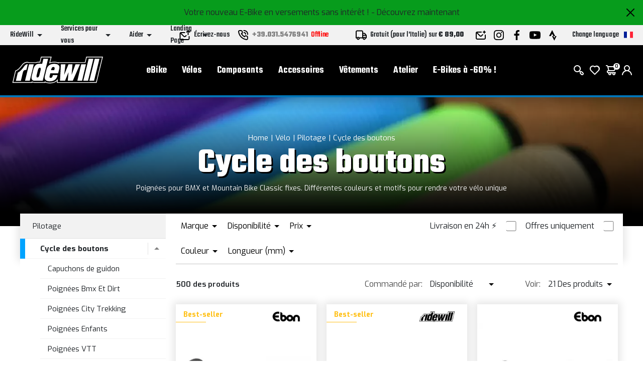

--- FILE ---
content_type: text/html; charset=UTF-8
request_url: https://www.ridewill.com/c2/fr/velo/1/pilotage/15/cycle-des-boutons/117/
body_size: 57779
content:
<!DOCTYPE html>
<html lang="fr-FR">
<head>

    <title>Velo Cycle des boutons Pilotage Prix Vélo</title>

    <meta name='robots' content='index, follow'>
    <meta name='title' content="Cycle des boutons Pilotage Prix Vélo ">
    <meta name="description" content="Poign&eacute;es pour BMX et Mountain Bike Classic fixes. Diff&eacute;rentes couleurs et motifs pour rendre votre v&eacute;lo unique Cycle des boutons Vélo">
    <meta name="mobile-web-app-capable" content="yes">
    <meta name="viewport"
          content="width=device-width, user-scalable=no, initial-scale=1.0, maximum-scale=5.0, minimum-scale=1.0">
    <meta http-equiv="X-UA-Compatible" content="ie=edge">
    <meta charset="UTF-8">
    <meta http-equiv='Content-Type' content='text/html; charset=UTF-8'/>
        <meta name="author" content=''>
    <meta name="copyright" content=''>
    <meta http-equiv="content-language" content="fr">
    <meta name="creation_Date" content="02/04/2013">
    <meta name="revisit-after" content="7 days">
    <meta name="msapplication-config" content="none"/>
    <!-- google translate solo se in inglese -->
    <meta name="google-translate-customization" content="26ed128b191358f0-850278dc77b28d31-g2ed50a17003dd860-f"/>
    <link rel="publisher" href="ridewill">
    <link rel="shortcut icon" href="https://img.ridewill.it/favicon.ico"/>
    <link rel="canonical" href="https://www.ridewill.com/c2/fr/velo/1/pilotage/15/cycle-des-boutons/117/"/>
    <!--<link rel="manifest" href="/site.webmanifest">
    <link rel="mask-icon" href="/safari-pinned-tab.svg" color="#5bbad5">
    <meta name="apple-mobile-web-app-title" content="Ridewill">-->
    <link rel="apple-touch-icon" sizes="120x120" href="https://img.ridewill.it/apple-icon-120x120.png">
    <link rel="apple-touch-icon" sizes="152x152" href="https://img.ridewill.it/apple-icon-152x152.png">
    <link rel="apple-touch-icon" sizes="180x180" href="https://img.ridewill.it/apple-icon-180x180.png">
    <link rel="apple-touch-icon-precomposed" href="https://img.ridewill.it/apple-touch-icon-114x114-precomposed.png"/>
    <link rel="icon" type="image/png" sizes="192x192" href="https://img.ridewill.it/android-icon-192x192.png">
    <link rel="icon" type="image/png" sizes="32x32" href="https://img.ridewill.it/favicon-32x32.png">
    <link rel="icon" type="image/png" sizes="96x96" href="https://img.ridewill.it/favicon-96x96.png">
    <link rel="icon" type="image/png" sizes="16x16" href="https://img.ridewill.it/favicon-16x16.png">
    <meta name="msapplication-TileColor" content="#ffffff">
    <meta name="msapplication-TileImage" content="https://img.ridewill.it/ms-icon-144x144.png">

    <meta name="theme-color" content="#ffffff">


    <link rel="stylesheet" href="/css/custom.css?v=1.0.6">
    <link rel="stylesheet" href="/css/ion.rangeSlider.min.css">

    <!-- NUOVO SITO - MAIN CSS -->
    <link rel="stylesheet" href="/css/2023/main.min.css?v=1.2">

        <link rel="preload" href="https://img.ridewill.it/fonts/fa-solid-900.woff2" as="font" crossorigin="anonymous">
    <link rel="preload" href="https://img.ridewill.it/fonts/fa-brands-400.woff2" as="font" crossorigin="anonymous">
    <link rel="preload" href="https://img.ridewill.it/fonts/fa-regular-400.woff2" as="font" crossorigin="anonymous">

   
    <link rel="stylesheet" href="https://img.ridewill.it/css/fonts/exo.css">
    <script src="/js/ion.rangeSlider.min.js" defer></script>

            <!-- Prod-->
        <script src="/js/2023/main.min.js?v=1.3"></script>
        <script src="/js/2023/sequra-refresh.js" defer></script>

        <!--  Include zipchat -->
        <!-- Rimosso da richiesta chat Franco 06-11-2025 <script src='https://app.zipchat.ai/widget/zipchat.js?id=8lbZxyWNkQuHWX1ZLL0K' data-no-optimize='1' defer></script>
        <script src='https://app.zipchat.ai/widget/track_zipchat_purchase.js?id=8lbZxyWNkQuHWX1ZLL0K' data-no-optimize='1' defer></script>-->
        <!-- END Include zipchat -->

    
    <link rel="stylesheet"  href="/css/datepicker.css" />
    <script src="/js/datepicker.js"></script>
    <link rel="stylesheet"  href="/css/select2.css" />
    <script src="/js/select2.js"></script>

            <link rel="alternate" href="https://www.ridewill.it/c2/it/ciclismo/1/sterzo/15/manopole/117/"
              hreflang="it-IT"/>
                <link rel="alternate" href="https://www.ridewill.com/c2/en/cycling/1/steering/15/knobs/117/"
              hreflang="en-GB"/>
                <link rel="alternate" href="https://www.ridewill.com/c2/fr/velo/1/pilotage/15/cycle-des-boutons/117/"
              hreflang="fr-FR"/>
                <link rel="alternate" href="https://www.ridewill.com/c2/de/radfahren/1/lenkung/15/knopfzyklus/117/"
              hreflang="de-DE"/>
                <link rel="alternate" href="https://www.ridewill.com/c2/es/ciclismo/1/direccion/15/ciclo-de-perillas/117/"
              hreflang="es-ES"/>
                <link rel="alternate" href="https://www.ridewill.com/c2/pt/ciclismo/1/direao/15/ciclo-de-botoes/117/"
              hreflang="pt-PT"/>
            <link rel="alternate" href="https://www.ridewill.com/c2/en/cycling/1/steering/15/knobs/117/" hreflang="x-default"/>
            <meta itemscope itemtype="https://schema.org/Thing">
        <meta property="fb:app_id" content="636271479811597"/>
        <meta property="og:title" content="Cycle des boutons Pilotage Prix Vélo "/>
        <meta property="og:type" content="company"/>
        <meta property="og:url" content="https://www.ridewill.com/c2/fr/velo/1/pilotage/15/cycle-des-boutons/117/"/>
                    <meta itemprop="image" content="https://img.ridewill.it/public/imgcat/big/117.jpg"/>
            <link rel="image_src" href="https://img.ridewill.it/public/imgcat/medium/117.jpg"/>
                <meta property="og:site_name" content="www.ridewill.com"/>
        <meta property="og:description" content="Poign&eacute;es pour BMX et Mountain Bike Classic fixes. Diff&eacute;rentes couleurs et motifs pour rendre votre v&eacute;lo unique Cycle des boutons Vélo"/>
                            <script
                            async
                            src="https://eu-library.klarnaservices.com/lib.js"
                            data-client-id="4be404df-8a83-5bb7-9f18-20baee5da41d"></script>
                    <!-- klarna prod -->
                    

    <script>
        // Define dataLayer and the gtag function.
        window.dataLayer = window.dataLayer || [];

        function gtag() {
            dataLayer.push(arguments);
        }
    </script>
    <script>

    //Default consent settings
    gtag('consent', 'default', {
        'ad_storage': 'denied',
        'analytics_storage': 'denied',
        'ad_user_data': 'denied',
        'ad_personalization': 'denied'
    });

    <!-- Google Tag Manager -->
    (function (w, d, s, l, i) {
        w[l] = w[l] || [];
        w[l].push({
            'gtm.start':
                new Date().getTime(), event: 'gtm.js'
        });
        var f = d.getElementsByTagName(s)[0],
            j = d.createElement(s), dl = l != 'dataLayer' ? '&l=' + l : '';
        j.async = true;
        j.src =
            'https://www.googletagmanager.com/gtm.js?id=' + i + dl;
        f.parentNode.insertBefore(j, f);
    })(window, document, 'script', 'dataLayer', 'GTM-MZM9SSS');

    <!-- End Google Tag Manager -->
    
    function UpdateGTMConsent(from_preference_form = true, statistici = 'denied', profilazione = 'denied') {

        if (from_preference_form) {
            if ($("#cookie_prefences input[name=enable_all]").length > 0) {
                statistici = 'granted';
                profilazione = 'granted';
            } else {
                if ($("#cookie_prefences input[name=statistici]").is(":checked")) {
                    statistici = 'granted';
                }
                if ($("#cookie_prefences input[name=profilazione]").is(":checked")) {
                    profilazione = 'granted';
                }
            }
        }

        //console.log('GTM Consent -> analytics_storage: '+statistici+' ad_storage: '+profilazione);

        gtag('consent', 'update', {
            'analytics_storage': statistici,
            'ad_storage': profilazione,
            'ad_user_data': profilazione,
            'ad_personalization': profilazione
        });
    }
</script>

    <script>
        dataLayer.push({'UserId': '-534113075'});
    </script>

    
</head>
<body data-promo="true">
<!-- END head --><div class="header" data-header>
    <div class="header__container">
                            <div class="header-promo" data-promo="true" data-header-promo
                         style="background-color:#079c1c"
                         id="8b77fa87e2401deefd71f8692a6ae30a">
                       <p>Votre nouveau E-Bike en versements sans intérêt ! <a href='https://www.ridewill.it/it/landing-page/e-bike-a-rate-senza-interessi/31/'>- Découvrez maintenant</a></p>
                        <a href="javascript:void(0);" onclick="chiudidiv('8b77fa87e2401deefd71f8692a6ae30a');">
                            <img class="header-promo__close" src="https://img.ridewill.it/images/2023/icons/close.svg" alt="">
                        </a>
                    </div>
                    <div class="header-info" data-header-info>
    <div class="rd-fluid-container">
        <div class="row align-items-center">
            <div class="col-4">
                <div class="d-flex">
                    <ul class="menu-info">
            <li class="menu-info__item" data-menu-info-item>
            <a href="#"                class="menu-info__link" data-menu-info-link>
                <span>RideWill</span>
                <div class="icon no-hover">
                    <svg data-src="https://img.ridewill.it/images/2023/icons/direction-down.svg"></svg>
                </div>
            </a>
                            <ul class="menu-info__submenu" data-menu-info-submenu>
                                            <li class="menu-info__subitem">
                            <a href="/fr/ridewill/a-propos-de-nous/3/"                                class="menu-info__sublink">À propos de nous</a>
                        </li>
                                            <li class="menu-info__subitem">
                            <a href="/fr/ridewill/magasin-ebike-como/446/"                                class="menu-info__sublink">MAGASIN EBIKE COMO</a>
                        </li>
                                            <li class="menu-info__subitem">
                            <a href="/fr/ridewill/ou-nous-sommes/17/"                                class="menu-info__sublink">Où nous sommes</a>
                        </li>
                                            <li class="menu-info__subitem">
                            <a href="/fr/ridewill/ridewill-factory-club/892/"                                class="menu-info__sublink">Ridewill Factory Club</a>
                        </li>
                                            <li class="menu-info__subitem">
                            <a href="/fr/ridewill/nos-marques/4/"                                class="menu-info__sublink">Nos marques</a>
                        </li>
                                            <li class="menu-info__subitem">
                            <a href="/fr/ridewill/travaille-avec-nous/57/"                                class="menu-info__sublink">Travaille avec nous</a>
                        </li>
                                    </ul>
                    </li>
            <li class="menu-info__item" data-menu-info-item>
            <a href="#"                class="menu-info__link" data-menu-info-link>
                <span>Services pour vous</span>
                <div class="icon no-hover">
                    <svg data-src="https://img.ridewill.it/images/2023/icons/direction-down.svg"></svg>
                </div>
            </a>
                            <ul class="menu-info__submenu" data-menu-info-submenu>
                                            <li class="menu-info__subitem">
                            <a href="/fr/services-pour-vous/assurance-vol-velo-electrique/1592/"                                class="menu-info__sublink">Assurance vol vélo électrique</a>
                        </li>
                                            <li class="menu-info__subitem">
                            <a href="/fr/services-pour-vous/essai-routier-de-velo-electrique/1536/"                                class="menu-info__sublink">Essai routier de vélo électrique</a>
                        </li>
                                            <li class="menu-info__subitem">
                            <a href="/fr/services-pour-vous/paiement-en-ligne-par-tranches/1208/"                                class="menu-info__sublink">Paiement en ligne par tranches</a>
                        </li>
                                            <li class="menu-info__subitem">
                            <a href="/fr/services-pour-vous/payez-en-plusieurs-fois-avec-sequra/1784/"                                class="menu-info__sublink">Payez en plusieurs fois avec SeQura</a>
                        </li>
                                            <li class="menu-info__subitem">
                            <a href="/fr/services-pour-vous/politique-dassistance-sur-la-route/1704/"                                class="menu-info__sublink">Politique d'assistance sur la route</a>
                        </li>
                                            <li class="menu-info__subitem">
                            <a href="/fr/services-pour-vous/verifiez-votre-commande/1/"                                class="menu-info__sublink">Vérifiez votre commande</a>
                        </li>
                                            <li class="menu-info__subitem">
                            <a href="/fr/services-pour-vous/etes-vous-un-pro/18/"                                class="menu-info__sublink">Êtes-vous un pro?</a>
                        </li>
                                            <li class="menu-info__subitem">
                            <a href="/fr/services-pour-vous/garantie/8/"                                class="menu-info__sublink">garantie</a>
                        </li>
                                            <li class="menu-info__subitem">
                            <a href="/fr/services-pour-vous/calculateur-de-ressort-vtt/1489/"                                class="menu-info__sublink">Calculateur de ressort VTT</a>
                        </li>
                                            <li class="menu-info__subitem">
                            <a href="/fr/services-pour-vous/consultation-gratuite-sur-le-velo-electrique/1493/"                                class="menu-info__sublink">Consultation gratuite sur le vélo électrique</a>
                        </li>
                                    </ul>
                    </li>
            <li class="menu-info__item" data-menu-info-item>
            <a href="#"                class="menu-info__link" data-menu-info-link>
                <span>Aider</span>
                <div class="icon no-hover">
                    <svg data-src="https://img.ridewill.it/images/2023/icons/direction-down.svg"></svg>
                </div>
            </a>
                            <ul class="menu-info__submenu" data-menu-info-submenu>
                                            <li class="menu-info__subitem">
                            <a href="/fr/aider/comment-commander/9/"                                class="menu-info__sublink">Comment commander</a>
                        </li>
                                            <li class="menu-info__subitem">
                            <a href="/fr/aider/methodes-de-payement/11/"                                class="menu-info__sublink">méthodes de payement</a>
                        </li>
                                            <li class="menu-info__subitem">
                            <a href="/fr/aider/promotion-velo-electrique-modalites/1515/"                                class="menu-info__sublink">Promotion vélo électrique : modalités</a>
                        </li>
                                            <li class="menu-info__subitem">
                            <a href="/fr/aider/expedition-et-livraison/10/"                                class="menu-info__sublink">Expédition et livraison</a>
                        </li>
                                            <li class="menu-info__subitem">
                            <a href="/fr/aider/commandez-et-recuperez-a-ridewill/264/"                                class="menu-info__sublink">Commandez et récupérez à Ridewill</a>
                        </li>
                                            <li class="menu-info__subitem">
                            <a href="/fr/aider/termes-et-conditions/5/"                                class="menu-info__sublink">Termes et conditions</a>
                        </li>
                                            <li class="menu-info__subitem">
                            <a href="/fr/aider/garantie-d-39-achat-securise/12/"                                class="menu-info__sublink">Garantie d&#39;achat sécurisé</a>
                        </li>
                                            <li class="menu-info__subitem">
                            <a href="/fr/aider/droit-de-retractation/13/"                                class="menu-info__sublink">Droit de rétractation</a>
                        </li>
                                            <li class="menu-info__subitem">
                            <a href="/fr/aider/comment-utiliser-le-code-de-reduction-promotionnel/314/"                                class="menu-info__sublink">Comment utiliser le code de réduction promotionnel</a>
                        </li>
                                    </ul>
                    </li>
            <li class="menu-info__item" data-menu-info-item>
            <a href="#"                class="menu-info__link" data-menu-info-link>
                <span>Landing Page</span>
                <div class="icon no-hover">
                    <svg data-src="https://img.ridewill.it/images/2023/icons/direction-down.svg"></svg>
                </div>
            </a>
                            <ul class="menu-info__submenu" data-menu-info-submenu>
                                            <li class="menu-info__subitem">
                            <a href="/fr/landing-page/double-cadeau-pour-toi/16/"                                class="menu-info__sublink">Double cadeau pour toi</a>
                        </li>
                                            <li class="menu-info__subitem">
                            <a href="/fr/landing-page/e-bike-senza-interessi/31/"                                class="menu-info__sublink">E-Bike senza interessi!</a>
                        </li>
                                            <li class="menu-info__subitem">
                            <a href="/fr/landing-page/e-bikes-a-60-/27/"                                class="menu-info__sublink">E-Bikes à -60% !</a>
                        </li>
                                            <li class="menu-info__subitem">
                            <a href="/fr/landing-page/endura-mt500/34/"                                class="menu-info__sublink">Endura MT500</a>
                        </li>
                                            <li class="menu-info__subitem">
                            <a href="/fr/landing-page/gamme-cube-2026/29/"                                class="menu-info__sublink">Gamme Cube 2026</a>
                        </li>
                                            <li class="menu-info__subitem">
                            <a href="/fr/landing-page/nouveautes-leatt-2026/35/"                                class="menu-info__sublink">Nouveautés Leatt 2026</a>
                        </li>
                                            <li class="menu-info__subitem">
                            <a href="/fr/landing-page/offres-saisonnieres/33/"                                class="menu-info__sublink">Offres saisonnières</a>
                        </li>
                                            <li class="menu-info__subitem">
                            <a href="/fr/landing-page/soldes/32/"                                class="menu-info__sublink">Soldes</a>
                        </li>
                                    </ul>
                    </li>
    </ul>
                </div>
            </div>
            <div class="col-4">
                <div class="d-flex align-items-center justify-content-center">
                    <a href="https://www.ridewill.com/fr/services-pour-vous/nous-contacter/2/" class="header-info__block">
                        <img class="icon" src="https://img.ridewill.it/images/2023/icons/send-mail.svg" alt="">
                        <span>Écrivez-nous</span>
                    </a>
                                        <a href="tel:+39.031.5476941" data-call-center="disabled"
                       class="header-info__call-center">
                        <img class="icon" src="https://img.ridewill.it/images/2023/icons/call.svg" alt="">
                        <strong>+39.031.5476941</strong>
                        <span class="active">Service actif</span>
                        <span class="inactive">Offline</span>
                    </a>
                    <div class="header-info__block">
                        <img class="icon" src="https://img.ridewill.it/images/2023/icons/transport.svg" alt="">
                                                    <span>Gratuit (pour l&#39;Italie) sur                            <strong>&euro; 89,00</strong></span>
                                            </div>
                </div>
            </div>
            <div class="col-4">
                <div class="d-flex justify-content-end">
                    <ul class="socials">
    <li class="socials__item">
        <a href="https://www.ridewill.com/fr/services-pour-vous/nous-contacter/2/" class="socials__link">
            <img src="https://img.ridewill.it/images/2023/icons/newsletter.svg" alt="Newsletter">
        </a>
    </li>
    <li class="socials__item">
        <a href="https://www.instagram.com/ridewill.it/" class="socials__link">
            <img src="https://img.ridewill.it/images/2023/icons/instagram.svg" alt="Instagram">
        </a>
    </li>
    <li class="socials__item">
        <a href="https://www.facebook.com/ridewill" class="socials__link">
            <img src="https://img.ridewill.it/images/2023/icons/facebook.svg" alt="Facebook">
        </a>
    </li>
    <li class="socials__item">
        <a href="https://www.youtube.com/channel/UCzrQQ9zqeLq27KlpxYMBNWg" class="socials__link">
            <img src="https://img.ridewill.it/images/2023/icons/youtube.svg" alt="Youtube">
        </a>
    </li>
    <li class="socials__item">
        <a href="https://www.strava.com/clubs/1054216" class="socials__link">
            <img src="https://img.ridewill.it/images/2023/icons/strava.svg" alt="Strava">
        </a>
    </li>
</ul>
<div class="languages" data-lang>
    <div class="languages__main" data-lang-main>
        <span>
            Change language
        </span>
        <img src="https://img.ridewill.it/images/2023/icons/flag-fr.svg" alt="Italiano">
    </div>
    <div class="languages__popup" data-lang-popup>
                <form action="https://www.ridewill.com/c2/fr/velo/1/pilotage/15/cycle-des-boutons/117/" method="POST" class="languages__form">
            <label class="languages__label">Langue</label>
            <div class="languages__select">
                <select class="preference_lang">
                                                <option  title="Italiano" value="https://www.ridewill.it/c2/it/ciclismo/1/sterzo/15/manopole/117/">
                                Italiano                            </option>
                                                    <option  title="English" value="https://www.ridewill.com/c2/en/cycling/1/steering/15/knobs/117/">
                                English                            </option>
                                                    <option selected="selected" title="Français" value="https://www.ridewill.com/c2/fr/velo/1/pilotage/15/cycle-des-boutons/117/">
                                Français                            </option>
                                                    <option  title="Deutsch" value="https://www.ridewill.com/c2/de/radfahren/1/lenkung/15/knopfzyklus/117/">
                                Deutsch                            </option>
                                                    <option  title="Español" value="https://www.ridewill.com/c2/es/ciclismo/1/direccion/15/ciclo-de-perillas/117/">
                                Español                            </option>
                                                    <option  title="Português" value="https://www.ridewill.com/c2/pt/ciclismo/1/direao/15/ciclo-de-botoes/117/">
                                Português                            </option>
                                        </select>
                <div class="icon no-hover">
                    <svg data-src="https://img.ridewill.it/images/2023/icons/arrow-down.svg"></svg>
                </div>
            </div>
            <label class="languages__label">Évaluer</label>
            <div class="languages__select">
                <select name="valuta">
                                            <option selected="selected" title="&euro; EUR" value="EUR">
                            EUR                        </option>
                                                <option  title="&pound; GBP" value="GPR">
                            GPR                        </option>
                                                <option  title="&#36; USD" value="USD">
                            USD                        </option>
                                                <option  title="Fr. CHF" value="CHF">
                            CHF                        </option>
                                                <option  title="&#36; CAD" value="CAD">
                            CAD                        </option>
                                                <option  title="&#36; AUD" value="AUD">
                            AUD                        </option>
                                                <option  title="&#165; YEN" value="JPY">
                            JPY                        </option>
                                                <option  title="S&#36; SGD" value="SGD">
                            SGD                        </option>
                                        </select>
                <div class="icon no-hover">
                    <svg data-src="https://img.ridewill.it/images/2023/icons/arrow-down.svg"></svg>
                </div>
            </div>
                        <label class="languages__label">Expédition à</label>
            <div class="languages__select">
                <select name="NazioneSpedizioneZona">
                                            <option  title="AZORES" value="AZORES|17|0">
                            AÇORES                        </option>
                                                <option  title="AFGHANISTAN" value="AFGHANISTAN|5|0">
                            AFGHANISTAN                        </option>
                                                <option  title="SOUTH AFRICA" value="SOUTH AFRICA|4|0">
                            AFRIQUE DU SUD                        </option>
                                                <option  title="ALBANIA" value="ALBANIA|14|0">
                            ALBANIE                        </option>
                                                <option  title="ALGERIA" value="ALGERIA|3|0">
                            ALGÉRIE                        </option>
                                                <option  title="GERMANY" value="GERMANY|10|1">
                            ALLEMAGNE                        </option>
                                                <option  title="ANDORRA" value="ANDORRA|14|0">
                            ANDORRE                        </option>
                                                <option  title="ANGOLA" value="ANGOLA|5|0">
                            ANGOLA                        </option>
                                                <option  title="ANGUILLA" value="ANGUILLA|4|0">
                            ANGUILLE                        </option>
                                                <option  title="ANTIGUA AND BARBUDA" value="ANTIGUA AND BARBUDA|4|0">
                            ANTIGUA-ET-BARBUDA                        </option>
                                                <option  title="SAUDI ARABIA" value="SAUDI ARABIA|3|0">
                            ARABIE SAOUDITE                        </option>
                                                <option  title="ARGENTINA" value="ARGENTINA|4|0">
                            ARGENTINE                        </option>
                                                <option  title="ARMENIA" value="ARMENIA|3|0">
                            ARMÉNIE                        </option>
                                                <option  title="ARUBA" value="ARUBA|4|0">
                            ARUBA                        </option>
                                                <option  title="AUSTRALIA" value="AUSTRALIA|7|0">
                            AUSTRALIE                        </option>
                                                <option  title="AUSTRIA" value="AUSTRIA|10|1">
                            AUTRICHE                        </option>
                                                <option  title="AZERBAIJAN" value="AZERBAIJAN|3|0">
                            AZERBAÏDJAN                        </option>
                                                <option  title="BAHAMAS" value="BAHAMAS|4|0">
                            BAHAMAS                        </option>
                                                <option  title="BAHRAIN" value="BAHRAIN|3|0">
                            BAHREIN                        </option>
                                                <option  title="BANGLADESH" value="BANGLADESH|3|0">
                            BANGLADESH                        </option>
                                                <option  title="BARBADOS" value="BARBADOS|4|0">
                            BARBADE                        </option>
                                                <option  title="BELARUS" value="BELARUS|14|0">
                            BÉLARUS                        </option>
                                                <option  title="BELGIUM" value="BELGIUM|11|1">
                            BELGIQUE                        </option>
                                                <option  title="BELIZE" value="BELIZE|4|0">
                            BELIZE                        </option>
                                                <option  title="BENIN" value="BENIN|5|0">
                            BÉNIN                        </option>
                                                <option  title="BERMUDA" value="BERMUDA|4|0">
                            BERMUDES                        </option>
                                                <option  title="BHUTAN" value="BHUTAN|3|0">
                            BHOUTAN                        </option>
                                                <option  title="BOLIVIA" value="BOLIVIA|4|0">
                            BOLIVIE                        </option>
                                                <option  title="BOSNIA AND HERZEGOWINA" value="BOSNIA AND HERZEGOWINA|14|0">
                            BOSNIE-HERZÉGOVINE                        </option>
                                                <option  title="BOTSWANA" value="BOTSWANA|5|0">
                            BOTSWANA                        </option>
                                                <option  title="BRAZIL" value="BRAZIL|4|0">
                            BRÉSIL                        </option>
                                                <option  title="BRUNEI DARUSSALAM" value="BRUNEI DARUSSALAM|3|0">
                            BRUNEI DARUSSALAM                        </option>
                                                <option  title="BULGARIA" value="BULGARIA|12|1">
                            BULGARIE                        </option>
                                                <option  title="BURKINA FASO" value="BURKINA FASO|5|0">
                            BURKINA FASO                        </option>
                                                <option  title="BURUNDI" value="BURUNDI|5|0">
                            BURUNDI                        </option>
                                                <option  title="CAMBODIA" value="CAMBODIA|2|0">
                            CAMBODGE                        </option>
                                                <option  title="CAMEROON" value="CAMEROON|5|0">
                            CAMEROUN                        </option>
                                                <option  title="CANADA" value="CANADA|1|0">
                            CANADA                        </option>
                                                <option  title="CAPE VERDE" value="CAPE VERDE|5|0">
                            CAP-VERT                        </option>
                                                <option  title="CHILE" value="CHILE|4|0">
                            CHILI                        </option>
                                                <option  title="CHINA" value="CHINA|6|0">
                            CHINE                        </option>
                                                <option  title="CIPRO" value="CIPRO|14|1">
                            CIPRO                        </option>
                                                <option  title="COLOMBIA" value="COLOMBIA|4|0">
                            COLOMBIE                        </option>
                                                <option  title="COMOROS" value="COMOROS|17|0">
                            COMOROS                        </option>
                                                <option  title="CONGO" value="CONGO|5|0">
                            CONGO                        </option>
                                                <option  title="SOUTH KOREA" value="SOUTH KOREA|2|0">
                            CORÉE DU SUD                        </option>
                                                <option  title="COSTA RICA" value="COSTA RICA|4|0">
                            COSTA RICA                        </option>
                                                <option  title="COTE D'IVOIRE" value="COTE D'IVOIRE|5|0">
                            COTE D'IVOIRE                        </option>
                                                <option  title="CROATIA (HRVATSKA)" value="CROATIA (HRVATSKA)|13|1">
                            CROATIE (HRVATSKA)                        </option>
                                                <option  title="CUBA" value="CUBA|17|0">
                            CUBA                        </option>
                                                <option  title="DENMARK" value="DENMARK|13|1">
                            DANEMARK                        </option>
                                                <option  title="DOMINICA" value="DOMINICA|4|0">
                            DOMINIQUE                        </option>
                                                <option  title="EGYPT" value="EGYPT|3|0">
                            EGYPTE                        </option>
                                                <option  title="UNITED ARAB EMIRATES" value="UNITED ARAB EMIRATES|3|0">
                            EMIRATS ARABES UNIS                        </option>
                                                <option  title="ECUADOR" value="ECUADOR|4|0">
                            ÉQUATEUR                        </option>
                                                <option  title="ERITREA" value="ERITREA|5|0">
                            ÉRYTHRÉE                        </option>
                                                <option  title="SPAIN" value="SPAIN|11|1">
                            ESPAGNE                        </option>
                                                <option  title="SPAIN - BALEARIC ISLANDS" value="SPAIN - BALEARIC ISLANDS|11|1">
                            ESPAGNE - ILES BALEARES                        </option>
                                                <option  title="SPAIN - CANARY ISLANDS" value="SPAIN - CANARY ISLANDS|17|0">
                            ESPAGNE - ILES CANARIES                        </option>
                                                <option  title="ESTONIA" value="ESTONIA|13|1">
                            ESTONIE                        </option>
                                                <option  title="ETHIOPIA" value="ETHIOPIA|5|0">
                            ETHIOPIE                        </option>
                                                <option  title="RUSSIAN FEDERATION" value="RUSSIAN FEDERATION|14|0">
                            FÉDÉRATION RUSSE                        </option>
                                                <option  title="FIJI" value="FIJI|5|0">
                            FIDJI                        </option>
                                                <option  title="FINLAND" value="FINLAND|13|1">
                            FINLANDE                        </option>
                                                <option selected="selected" title="FRANCE" value="FRANCE|10|1">
                            FRANCE                        </option>
                                                <option  title="FRANCE - CORSICA" value="FRANCE - CORSICA|10|1">
                            FRANCE - CORSE                        </option>
                                                <option  title="GABON" value="GABON|5|0">
                            GABON                        </option>
                                                <option  title="GAMBIA" value="GAMBIA|5|0">
                            GAMBIE                        </option>
                                                <option  title="GEORGIA" value="GEORGIA|5|0">
                            GÉORGIE                        </option>
                                                <option  title="GHANA" value="GHANA|5|0">
                            GHANA                        </option>
                                                <option  title="GIBRALTAR" value="GIBRALTAR|14|0">
                            GIBRALTAR                        </option>
                                                <option  title="GREECE" value="GREECE|13|1">
                            GRÈCE                        </option>
                                                <option  title="GRENADA" value="GRENADA|4|0">
                            GRENADE                        </option>
                                                <option  title="GREENLAND" value="GREENLAND|5|0">
                            GROENLAND                        </option>
                                                <option  title="GUADELOUPE" value="GUADELOUPE|4|0">
                            GUADELOUPE                        </option>
                                                <option  title="GUAM" value="GUAM|5|0">
                            GUAM                        </option>
                                                <option  title="GUATEMALA" value="GUATEMALA|4|0">
                            GUATEMALA                        </option>
                                                <option  title="GUERNSEY" value="GUERNSEY|5|0">
                            GUERNESEY                        </option>
                                                <option  title="GUINEA" value="GUINEA|5|0">
                            GUINÉE                        </option>
                                                <option  title="GUINEA-BISSAU" value="GUINEA-BISSAU|5|0">
                            GUINÉE-BISSAU                        </option>
                                                <option  title="GUYANA" value="GUYANA|4|0">
                            GUYANE                        </option>
                                                <option  title="HAITI" value="HAITI|4|0">
                            HAÏTI                        </option>
                                                <option  title="HONDURAS" value="HONDURAS|4|0">
                            HONDURAS                        </option>
                                                <option  title="HONG KONG" value="HONG KONG|6|0">
                            HONG KONG                        </option>
                                                <option  title="HUNGARY" value="HUNGARY|12|1">
                            HONGRIE                        </option>
                                                <option  title="CAYMAN ISLANDS" value="CAYMAN ISLANDS|4|0">
                            ÎLES CAÏMANS                        </option>
                                                <option  title="FAROE ISLANDS" value="FAROE ISLANDS|5|0">
                            ÎLES FÉROÉ                        </option>
                                                <option  title="VIRGIN ISLANDS (BRITISH)" value="VIRGIN ISLANDS (BRITISH)|4|0">
                            ÎLES VIERGES (BRITANNIQUES)                        </option>
                                                <option  title="VIRGIN ISLANDS (U.S.)" value="VIRGIN ISLANDS (U.S.)|4|0">
                            ÎLES VIERGES (ÉTATS-UNIS)                        </option>
                                                <option  title="INDIA" value="INDIA|3|0">
                            INDE                        </option>
                                                <option  title="INDONESIA" value="INDONESIA|2|0">
                            INDONÉSIE                        </option>
                                                <option  title="IRAQ" value="IRAQ|5|0">
                            IRAK                        </option>
                                                <option  title="IRAN, ISLAMIC REPUBLIC OF" value="IRAN, ISLAMIC REPUBLIC OF|5|0">
                            IRAN (RÉPUBLIQUE ISLAMIQUE D                        </option>
                                                <option  title="IRELAND" value="IRELAND|13|1">
                            IRLANDE                        </option>
                                                <option  title="NORTH IRELAND" value="NORTH IRELAND|19|1">
                            IRLANDE DU NORD                        </option>
                                                <option  title="ICELAND" value="ICELAND|14|0">
                            ISLANDE                        </option>
                                                <option  title="ISRAEL" value="ISRAEL|18|0">
                            ISRAËL                        </option>
                                                <option  title="ITALY" value="ITALY|0|1">
                            ITALIE                        </option>
                                                <option  title="JAMAICA" value="JAMAICA|4|0">
                            JAMAÏQUE                        </option>
                                                <option  title="JAPAN" value="JAPAN|9|0">
                            JAPON                        </option>
                                                <option  title="JERSEY" value="JERSEY|5|0">
                            JERSEY                        </option>
                                                <option  title="JORDAN" value="JORDAN|3|0">
                            JORDAN                        </option>
                                                <option  title="KAZAKHSTAN" value="KAZAKHSTAN|5|0">
                            KAZAKHSTAN                        </option>
                                                <option  title="KENYA" value="KENYA|5|0">
                            KENYA                        </option>
                                                <option  title="KYRGYZSTAN" value="KYRGYZSTAN|5|0">
                            KIRGHIZISTAN                        </option>
                                                <option  title="KIRIBATI" value="KIRIBATI|5|0">
                            KIRIBATI                        </option>
                                                <option  title="KOSOVO" value="KOSOVO|17|0">
                            KOSOVO                        </option>
                                                <option  title="KUWAIT" value="KUWAIT|3|0">
                            KOWEIT                        </option>
                                                <option  title="LAOS" value="LAOS|2|0">
                            LAOS                        </option>
                                                <option  title="EL SALVADOR" value="EL SALVADOR|4|0">
                            LE SALVADOR                        </option>
                                                <option  title="LESOTHO" value="LESOTHO|5|0">
                            LESOTHO                        </option>
                                                <option  title="LETTONIA" value="LETTONIA|13|1">
                            LETTONIE                        </option>
                                                <option  title="LEBANON" value="LEBANON|3|0">
                            LIBAN                        </option>
                                                <option  title="LIBERIA" value="LIBERIA|5|0">
                            LIBÉRIA                        </option>
                                                <option  title="LIBYA" value="LIBYA|3|0">
                            LIBYE                        </option>
                                                <option  title="LIECHTENSTEIN" value="LIECHTENSTEIN|15|0">
                            LIECHTENSTEIN                        </option>
                                                <option  title="LITHUANIA" value="LITHUANIA|13|1">
                            LITUANIE                        </option>
                                                <option  title="LUXEMBOURG" value="LUXEMBOURG|11|1">
                            LUXEMBOURG                        </option>
                                                <option  title="MACAU" value="MACAU|2|0">
                            MACAO                        </option>
                                                <option  title="MACEDONIA (FORMERLY YUGOSLAV R" value="MACEDONIA (FORMERLY YUGOSLAV R|14|0">
                            MACÉDOINE (ANCIENNE R YOUGOSLA                        </option>
                                                <option  title="MADAGASCAR" value="MADAGASCAR|5|0">
                            MADAGASCAR                        </option>
                                                <option  title="MALAYSIA" value="MALAYSIA|2|0">
                            MALAISIE                        </option>
                                                <option  title="MALAWI" value="MALAWI|5|0">
                            MALAWI                        </option>
                                                <option  title="MALDIVES" value="MALDIVES|5|0">
                            MALDIVES                        </option>
                                                <option  title="MALI" value="MALI|5|0">
                            MALI                        </option>
                                                <option  title="MALTA" value="MALTA|14|1">
                            MALTE                        </option>
                                                <option  title="MOROCCO" value="MOROCCO|3|0">
                            MAROC                        </option>
                                                <option  title="MARTINIQUE" value="MARTINIQUE|4|0">
                            MARTINIQUE                        </option>
                                                <option  title="MAURITIUS" value="MAURITIUS|5|0">
                            MAURICE                        </option>
                                                <option  title="MAURITANIA" value="MAURITANIA|5|0">
                            MAURITANIE                        </option>
                                                <option  title="MEXICO" value="MEXICO|4|0">
                            MEXIQUE                        </option>
                                                <option  title="MOLDOVA, REPUBLIC OF" value="MOLDOVA, REPUBLIC OF|14|0">
                            MOLDAVIE, RÉPUBLIQUE DE                        </option>
                                                <option  title="MONGOLIA" value="MONGOLIA|5|0">
                            MONGOLIE                        </option>
                                                <option  title="MONTENEGRO" value="MONTENEGRO|14|0">
                            MONTÉNÉGRO                        </option>
                                                <option  title="MOZAMBIQUE" value="MOZAMBIQUE|5|0">
                            MOZAMBIQUE                        </option>
                                                <option  title="NAMIBIA" value="NAMIBIA|5|0">
                            NAMIBIE                        </option>
                                                <option  title="NEPAL" value="NEPAL|3|0">
                            NÉPAL                        </option>
                                                <option  title="NICARAGUA" value="NICARAGUA|4|0">
                            NICARAGUA                        </option>
                                                <option  title="NIGER" value="NIGER|5|0">
                            NIGER                        </option>
                                                <option  title="NIGERIA" value="NIGERIA|5|0">
                            NIGERIA                        </option>
                                                <option  title="NORWAY" value="NORWAY|14|0">
                            NORVÈGE                        </option>
                                                <option  title="NEW CALEDONIA" value="NEW CALEDONIA|5|0">
                            NOUVELLE CALÉDONIE                        </option>
                                                <option  title="NEW ZEALAND" value="NEW ZEALAND|7|0">
                            NOUVELLE-ZÉLANDE                        </option>
                                                <option  title="OMAN" value="OMAN|3|0">
                            OMAN                        </option>
                                                <option  title="UGANDA" value="UGANDA|5|0">
                            OUGANDA                        </option>
                                                <option  title="UZBEKISTAN" value="UZBEKISTAN|5|0">
                            OUZBÉKISTAN                        </option>
                                                <option  title="PAKISTAN" value="PAKISTAN|3|0">
                            PAKISTAN                        </option>
                                                <option  title="PALESTINE" value="PALESTINE|3|0">
                            PALESTINE                        </option>
                                                <option  title="PANAMA" value="PANAMA|4|0">
                            PANAMA                        </option>
                                                <option  title="PARAGUAY" value="PARAGUAY|4|0">
                            PARAGUAY                        </option>
                                                <option  title="NETHERLANDS" value="NETHERLANDS|11|1">
                            PAYS-BAS                        </option>
                                                <option  title="PERU" value="PERU|4|0">
                            PÉROU                        </option>
                                                <option  title="PHILIPPINES" value="PHILIPPINES|2|0">
                            PHILIPPINES                        </option>
                                                <option  title="POLAND" value="POLAND|12|1">
                            POLOGNE                        </option>
                                                <option  title="FRENCH POLYNESIA" value="FRENCH POLYNESIA|5|0">
                            POLYNÉSIE FRANÇAISE                        </option>
                                                <option  title="PUERTO RICO" value="PUERTO RICO|4|0">
                            PORTO RICO                        </option>
                                                <option  title="PORTUGAL" value="PORTUGAL|11|1">
                            PORTUGAL                        </option>
                                                <option  title="PRINC. MONACO" value="PRINC. MONACO|10|0">
                            PRINC. MONACO                        </option>
                                                <option  title="QATAR" value="QATAR|3|0">
                            QATAR                        </option>
                                                <option  title="CENTRAL AFRICAN REPUBLIC" value="CENTRAL AFRICAN REPUBLIC|5|0">
                            RÉPUBLIQUE CENTRAFRICAINE                        </option>
                                                <option  title="DOMINICAN REPUBLIC" value="DOMINICAN REPUBLIC|4|0">
                            RÉPUBLIQUE DOMINICAINE                        </option>
                                                <option  title="CZECH REPUBLIC" value="CZECH REPUBLIC|12|1">
                            RÉPUBLIQUE TCHÈQUE                        </option>
                                                <option  title="REUNION (France)" value="REUNION (France)|5|0">
                            RÉUNION (France)                        </option>
                                                <option  title="ROMANIA" value="ROMANIA|12|1">
                            ROUMANIE                        </option>
                                                <option  title="UNITED KINGDOM" value="UNITED KINGDOM|16|0">
                            ROYAUME-UNI                        </option>
                                                <option  title="RWANDA" value="RWANDA|5|0">
                            RWANDA                        </option>
                                                <option  title="SAN MARINO" value="SAN MARINO|0|1">
                            SAINT MARIN                        </option>
                                                <option  title="SAINT KITTS AND NEVIS" value="SAINT KITTS AND NEVIS|4|0">
                            SAINT-CHRISTOPHE-ET-NIÉVÈS                        </option>
                                                <option  title="SAINT MARTIN (FR)" value="SAINT MARTIN (FR)|4|0">
                            SAINT-MARTIN (FR)                        </option>
                                                <option  title="SINT MAARTEN (NL)" value="SINT MAARTEN (NL)|4|0">
                            SAINT-MARTIN (NL)                        </option>
                                                <option  title="SAMOA" value="SAMOA|5|0">
                            SAMOA                        </option>
                                                <option  title="SENEGAL" value="SENEGAL|5|0">
                            SÉNÉGAL                        </option>
                                                <option  title="SERBIA" value="SERBIA|14|0">
                            SERBIE                        </option>
                                                <option  title="SEYCHELLES" value="SEYCHELLES|5|0">
                            SEYCHELLES                        </option>
                                                <option  title="SIERRA LEONE" value="SIERRA LEONE|5|0">
                            SIERRA LEONE                        </option>
                                                <option  title="SINGAPORE" value="SINGAPORE|9|0">
                            SINGAPOUR                        </option>
                                                <option  title="SLOVACCHIA" value="SLOVACCHIA|12|1">
                            SLOVACCHIE                        </option>
                                                <option  title="SLOVENIA" value="SLOVENIA|10|1">
                            SLOVÉNIE                        </option>
                                                <option  title="SUDAN" value="SUDAN|5|0">
                            SOUDAN                        </option>
                                                <option  title="SRI LANKA" value="SRI LANKA|3|0">
                            SRI LANKA                        </option>
                                                <option  title="SWEDEN" value="SWEDEN|13|1">
                            SUÈDE                        </option>
                                                <option  title="SWITZERLAND" value="SWITZERLAND|15|0">
                            SUISSE                        </option>
                                                <option  title="SURINAME" value="SURINAME|4|0">
                            SURINAM                        </option>
                                                <option  title="SYRIA" value="SYRIA|3|0">
                            SYRIE                        </option>
                                                <option  title="TAJIKISTAN" value="TAJIKISTAN|17|0">
                            TADJIKISTAN                        </option>
                                                <option  title="TAIWAN" value="TAIWAN|2|0">
                            TAÏWAN                        </option>
                                                <option  title="TANZANIA, UNITED REPUBLIC OF" value="TANZANIA, UNITED REPUBLIC OF|5|0">
                            TANZANIE, RÉPUBLIQUE-UNIE DE                        </option>
                                                <option  title="CHAD" value="CHAD|5|0">
                            TCHAD                        </option>
                                                <option  title="THAILANDIA" value="THAILANDIA|2|0">
                            THAÏLANDE                        </option>
                                                <option  title="TOGO" value="TOGO|17|0">
                            TOGO                        </option>
                                                <option  title="TONGA" value="TONGA|5|0">
                            TONGA                        </option>
                                                <option  title="TRINIDAD AND TOBAGO" value="TRINIDAD AND TOBAGO|4|0">
                            TRINITÉ-ET-TOBAGO                        </option>
                                                <option  title="TUNISIA" value="TUNISIA|3|0">
                            TUNISIE                        </option>
                                                <option  title="TURKEY" value="TURKEY|14|0">
                            TURKEY                        </option>
                                                <option  title="TURKMENISTAN" value="TURKMENISTAN|5|0">
                            TURKMÉNISTAN                        </option>
                                                <option  title="UKRAINE" value="UKRAINE|14|0">
                            UKRAINE                        </option>
                                                <option  title="URUGUAY" value="URUGUAY|4|0">
                            URUGUAY                        </option>
                                                <option  title="USA" value="USA|8|0">
                            USA                        </option>
                                                <option  title="VANUATU" value="VANUATU|5|0">
                            VANUATU                        </option>
                                                <option  title="VENEZUELA" value="VENEZUELA|4|0">
                            VENEZUELA                        </option>
                                                <option  title="VIETNAM" value="VIETNAM|2|0">
                            VIETNAM                        </option>
                                                <option  title="YEMEN" value="YEMEN|3|0">
                            YÉMEN                        </option>
                                                <option  title="ZAMBIA" value="ZAMBIA|5|0">
                            ZAMBIE                        </option>
                                                <option  title="ZIMBABWE" value="ZIMBABWE|5|0">
                            ZIMBABWE                        </option>
                                        </select>
                <div class="icon no-hover">
                    <svg data-src="https://img.ridewill.it/images/2023/icons/arrow-down.svg"></svg>
                </div>
            </div>
                        <div class="text-center">
                <button type="submit" name="set_preference" value="1"
                        class="button button--blue">Impôt</button>
            </div>
        </form>
    </div>
</div>

<style>
    .languages__main img {flex-shrink: 0; width:18px;}
</style>
                </div>
            </div>
        </div>
    </div>
</div>
<div class="header-main" data-header-main>
    <div class="rd-fluid-container">
        <div class="row align-items-center">
            <div class="col-2 d-lg-none">
                                <div class="navigation-mobile-button" data-navigation-mobile-button>
                    <div class="icon no-hover hamburger">
                        <svg data-src="https://img.ridewill.it/images/2023/icons/menu-hamburger.svg"></svg>
                    </div>
                    <div class="icon no-hover close">
                        <svg data-src="https://img.ridewill.it/images/2023/icons/close.svg"></svg>
                    </div>
                </div>
            </div>
            <div class="col-4 col-lg-2 col-xl-2 text-center text-lg-start">


                                <a href="/" class="header-main__logo">
                    <!-- <img src="images/ridewill-logo-white.svg" alt="">-->
                    <img src="https://img.ridewill.it/images/2023/ridewill-logo-white.svg" alt="">
                </a>



            </div>


            <div class="col-8 col-xl-8 d-none d-lg-block text-center">
                         <ul class="menu">

                     <li class="menu__item">
                <a href="#" class="menu__link"
                   data-fat-menu-link
                   data-fat-menu-link-name="eBike">eBike</a>
                <div class="fat-menu" data-fat-menu data-fat-menu-name="eBike">
                    <div class="fat-menu__segment" data-fat-menu-segment></div>
                     <div class="fat-menu__container">
                        <div class="position-relative">
                            <div class="rd-container">
                             <div class="row align-items-start">
                             <div class="col-8 col-xl-6">
                            <ul class="fat-menu__list" data-fat-menu-layout="3-column">
                                                            <li>
                                    <a href="/c1/fr/velo-electrique/7/e-mtb/83/" class="fw-bold">E-MTB</a>
                                                                            <ul>
                                                                                                                                                <li><a href="/c2/fr/velo-electrique/7/e-mtb/83/emtb-super-light/924/">eMTB Super Light</a>
                                                    </li>
                                                                                                                                                                                                <li><a href="/c2/fr/velo-electrique/7/e-mtb/83/vttae-junior/903/">VTTAE Junior</a>
                                                    </li>
                                                                                                                                                                                                <li><a href="/c2/fr/velo-electrique/7/e-mtb/83/emtb-semi-rigide/351/">eMTB semi-rigide</a>
                                                    </li>
                                                                                                                                                                                                <li><a href="/c2/fr/velo-electrique/7/e-mtb/83/emtb-all-mountain/823/">eMTB All Mountain</a>
                                                    </li>
                                                                                                                                                                                                <li><a href="/c2/fr/velo-electrique/7/e-mtb/83/enduro-emtb/824/">Enduro eMTB</a>
                                                    </li>
                                                                                            
                                            
                                            
                                        </ul>
                                                                    </li>
                                                            <li>
                                    <a href="/c1/fr/velo-electrique/7/route-gravier/85/" class="fw-bold">Route / Gravier</a>
                                                                            <ul>
                                                                                                                                                <li><a href="/c2/fr/velo-electrique/7/route-gravier/85/velo-electrique-de-route/828/">Vélo électrique de route</a>
                                                    </li>
                                                                                                                                                                                                <li><a href="/c2/fr/velo-electrique/7/route-gravier/85/velo-electrique-de-gravier/885/">Vélo électrique de gravier</a>
                                                    </li>
                                                                                            
                                            
                                            
                                        </ul>
                                                                    </li>
                                                            <li>
                                    <a href="/c1/fr/velo-electrique/7/urbain/84/" class="fw-bold">Urbain</a>
                                                                            <ul>
                                                                                                                                                <li><a href="/c2/fr/velo-electrique/7/urbain/84/velo-electrique-de-ville/352/">Vélo électrique de ville</a>
                                                    </li>
                                                                                                                                                                                                <li><a href="/c2/fr/velo-electrique/7/urbain/84/velo-electrique-fat/826/">Vélo Électrique Fat</a>
                                                    </li>
                                                                                                                                                                                                <li><a href="/c2/fr/velo-electrique/7/urbain/84/velos-electriques-speciaux/919/">Vélos électriques spéciaux</a>
                                                    </li>
                                                                                                                                                                                                <li><a href="/c2/fr/velo-electrique/7/urbain/84/velo-electrique-de-randonnee/820/">Vélo électrique de randonnée</a>
                                                    </li>
                                                                                                                                                                                                <li><a href="/c2/fr/velo-electrique/7/urbain/84/velo-cargo-electrique/902/">Vélo cargo électrique</a>
                                                    </li>
                                                                                                                                                                                                <li><a href="/c2/fr/velo-electrique/7/urbain/84/velo-electrique-pliable/907/">Vélo électrique pliable</a>
                                                    </li>
                                                                                            
                                            
                                            
                                        </ul>
                                                                    </li>
                                                            <li>
                                    <a href="/c1/fr/velo-electrique/7/cadres-devitement/90/" class="fw-bold">Cadres d'évitement</a>
                                                                            <ul>
                                                                                                                                                <li><a href="/c2/fr/velo-electrique/7/cadres-devitement/90/frames-e-mtb/771/">Frames e-MTB</a>
                                                    </li>
                                                                                            
                                            
                                            
                                        </ul>
                                                                    </li>
                                                            <li>
                                    <a href="/c1/fr/velo-electrique/7/moto-electrique/88/" class="fw-bold">Moto électrique</a>
                                                                            <ul>
                                                                                                                                                <li><a href="/c2/fr/velo-electrique/7/moto-electrique/88/moto-enduro/917/">Moto Enduro</a>
                                                    </li>
                                                                                                                                                                                                <li><a href="/c2/fr/velo-electrique/7/moto-electrique/88/street-adventure/933/">Street Adventure</a>
                                                    </li>
                                                                                            
                                            
                                            
                                        </ul>
                                                                    </li>
                                                            <li>
                                    <a href="/c1/fr/velo-electrique/7/velo-electrique-doccasion/87/" class="fw-bold">Vélo électrique d'occasion</a>
                                                                            <ul>
                                                                                                                                                <li><a href="/c2/fr/velo-electrique/7/velo-electrique-doccasion/87/velos-electriques-d-39-occasion/911/">Vélos électriques d&#39;occasion</a>
                                                    </li>
                                                                                                                                                                                                <li><a href="/c2/fr/velo-electrique/7/velo-electrique-doccasion/87/velos-electriques-km0/912/">Vélos électriques Km0</a>
                                                    </li>
                                                                                            
                                            
                                            
                                        </ul>
                                                                    </li>
                                                        </ul>
                            </div>
                                                                        <div class="col-4 col-xl-3">
                                                <form id="product_1732088">
            <input type="hidden" name="title" value="Elyte EVO Stag Works 29/27.5" 150mm 12v 400Wh Bosch Performance CX Rouge Taille L">
            <input type="hidden" name="brand" value="WHYTE BIKES">
            <input type="hidden" name="code" value="WH25EL15CS.R.L">
            <input type="hidden" name="price" value="7999">
            <div class="box-product"
                 data-box-product-layout="card"
                 data-box-product-type="offer"
                 data-box-product-availability="available">
                <div class="box-product__intro">
                    <div class="box-product__top">
                        <div class="box-product__type">
                            <span class="text">Remise</span>
                                                            <span class="added-text">-27%</span>
                                                    </div>
                        <div class="box-product__brand-icon">
                            <img src="https://img.ridewill.it/public/imgmarche/medium/3227-755154566-web_logo_300_1_220x.webp"
                                 alt="WHYTE BIKES logo">
                        </div>
                    </div>
                    <a href="/p/fr/whyte-bikes-wh25el15csrl-elyte-evo-stag-works-29-275-150mm-12v-400wh-bosch-performance-cx-rouge-taille-l/1732088/" class="box-product__image">
                        <img src="https://img.ridewill.it/public/imgprod2021/medium/elyte_evo_stag_works_red_and_bla-642809.webp" title="" alt="">
                    </a>
                    <div class="box-product-popup">
                        <div class="box-product-popup__block">
                            <a href="/p/fr/whyte-bikes-wh25el15csrl-elyte-evo-stag-works-29-275-150mm-12v-400wh-bosch-performance-cx-rouge-taille-l/1732088/" class="icon">
                                <svg data-src="https://img.ridewill.it/images/2023/icons/info.svg"></svg>
                            </a>
                            <a href="javascript:void(0);" class="icon"
                               onclick="javascript:compara('1','1732088',
                                       'WH25EL15CS.R.L','/c2/fr/velo/1/pilotage/15/cycle-des-boutons/117/');">
                                <svg data-src="https://img.ridewill.it/images/2023/icons/compare.svg"></svg>
                            </a>
                                                        <a href="javascript:void(0);" class="icon" data-product-favourite
                               onclick="ins_wish('WH25EL15CS.R.L');">
                                <svg class="add" data-src="https://img.ridewill.it/images/2023/icons/favourite-add.svg"></svg>
                                <svg class="liked" data-src="https://img.ridewill.it/images/2023/icons/favourite-liked.svg"></svg>
                            </a>
                                                        <div class="icon" href="javascript:void(0);" data-open-quick-cart                                 onclick="ins_carrello('1732088','WH25EL15CS.R.L',false,'');">
                                <svg data-src="https://img.ridewill.it/images/2023/icons/cart-add.svg"></svg>
                            </div>
                        </div>
                        <div class="box-product-popup__btn">
                            <img class="icon menu" src="https://img.ridewill.it/images/2023/icons/menu-meatballs.svg" alt="">
                            <img class="icon close" src="https://img.ridewill.it/images/2023/icons/close.svg" alt="">
                        </div>
                    </div>
                </div>
                <div class="box-product__content">
                    <a href="/p/fr/whyte-bikes-wh25el15csrl-elyte-evo-stag-works-29-275-150mm-12v-400wh-bosch-performance-cx-rouge-taille-l/1732088/"
                       class="box-product__brand">WHYTE BIKES</a>
                    <a href="/p/fr/whyte-bikes-wh25el15csrl-elyte-evo-stag-works-29-275-150mm-12v-400wh-bosch-performance-cx-rouge-taille-l/1732088/"
                       class="box-product__description">Elyte EVO Stag Works 29/27.5" 150mm 12v 400Wh Bosch Performance CX Rouge Taille L</a>
                       <div class="msg_ins_carrello small"></div>
                    <div class="box-product__price">
                                                    <span class="offer-price">&euro; 7 999,00</span>
                            <span class="old-price">&euro; 10 999,00</span>
                            <span class="discount">-27%</span>
                                                </div>
                    <div class="box-product__availability">
                        <span class="available"><strong>En stock</strong> Livraison en 24h</span>
                        <span class="unavailable"><strong>En stock</strong> Livraison en 24h</span>
                        <span class="preorder"><strong>En stock</strong> Livraison en 24h</span>
                    </div>
                </div>
            </div>
        </form>
                                            </div>
                                                                                <div class="col-4 col-xl-3">
                                                <form id="product_1752016">
            <input type="hidden" name="title" value="Crafty Unlimited Gulf Edition 29\'\' 12v 160mm 800Wh Bosch Performance Line CX-R 2026 Taille M/L">
            <input type="hidden" name="brand" value="Mondraker">
            <input type="hidden" name="code" value="010.26331">
            <input type="hidden" name="price" value="13999">
            <div class="box-product"
                 data-box-product-layout="card"
                 data-box-product-type="gift"
                 data-box-product-availability="available">
                <div class="box-product__intro">
                    <div class="box-product__top">
                        <div class="box-product__type">
                            <span class="text"><i class="fa fa-gift"></i> Cadeau pour toi</span>
                                                    </div>
                        <div class="box-product__brand-icon">
                            <img src="https://img.ridewill.it/public/imgmarche/medium/2608-1127200671-mondraker.webp"
                                 alt="Mondraker logo">
                        </div>
                    </div>
                    <a href="/p/fr/mondraker-01026331-crafty-unlimited-gulf-edition-29-12v-160mm-800wh-bosch-performance-line-cx-r-2026-taille-m-l/1752016/" class="box-product__image">
                        <img src="https://img.ridewill.it/public/imgprod2021/medium/01kec10d5qtb0aeafsg041yhzh_crafty_carbon_unlimited_gulf_edition-ab8870.webp" title="" alt="">
                    </a>
                    <div class="box-product-popup">
                        <div class="box-product-popup__block">
                            <a href="/p/fr/mondraker-01026331-crafty-unlimited-gulf-edition-29-12v-160mm-800wh-bosch-performance-line-cx-r-2026-taille-m-l/1752016/" class="icon">
                                <svg data-src="https://img.ridewill.it/images/2023/icons/info.svg"></svg>
                            </a>
                            <a href="javascript:void(0);" class="icon"
                               onclick="javascript:compara('1','1752016',
                                       '010.26331','/c2/fr/velo/1/pilotage/15/cycle-des-boutons/117/');">
                                <svg data-src="https://img.ridewill.it/images/2023/icons/compare.svg"></svg>
                            </a>
                                                        <a href="javascript:void(0);" class="icon" data-product-favourite
                               onclick="ins_wish('010.26331');">
                                <svg class="add" data-src="https://img.ridewill.it/images/2023/icons/favourite-add.svg"></svg>
                                <svg class="liked" data-src="https://img.ridewill.it/images/2023/icons/favourite-liked.svg"></svg>
                            </a>
                                                        <div class="icon" href="javascript:void(0);" data-open-quick-cart                                 onclick="ins_carrello('1752016','010.26331',false,'');">
                                <svg data-src="https://img.ridewill.it/images/2023/icons/cart-add.svg"></svg>
                            </div>
                        </div>
                        <div class="box-product-popup__btn">
                            <img class="icon menu" src="https://img.ridewill.it/images/2023/icons/menu-meatballs.svg" alt="">
                            <img class="icon close" src="https://img.ridewill.it/images/2023/icons/close.svg" alt="">
                        </div>
                    </div>
                </div>
                <div class="box-product__content">
                    <a href="/p/fr/mondraker-01026331-crafty-unlimited-gulf-edition-29-12v-160mm-800wh-bosch-performance-line-cx-r-2026-taille-m-l/1752016/"
                       class="box-product__brand">Mondraker</a>
                    <a href="/p/fr/mondraker-01026331-crafty-unlimited-gulf-edition-29-12v-160mm-800wh-bosch-performance-line-cx-r-2026-taille-m-l/1752016/"
                       class="box-product__description">Crafty Unlimited Gulf Edition 29'' 12v 160mm 800Wh Bosch Performance Line CX-R 2026 Taille M/L</a>
                       <div class="msg_ins_carrello small"></div>
                    <div class="box-product__price">
                                                    <span>&euro; 13 999,00</span>
                                                </div>
                    <div class="box-product__availability">
                        <span class="available"><strong>En stock</strong> Livraison en 24h</span>
                        <span class="unavailable"><strong>En stock</strong> Livraison en 24h</span>
                        <span class="preorder"><strong>En stock</strong> Livraison en 24h</span>
                    </div>
                </div>
            </div>
        </form>
                                            </div>
                                                                    <div class="col-8 col-xl-6 text-center">
                                                                             <div class="text-gray-500">
                                        <hr class="hr">
                                        </div>
                                                                         <a href="/h/fr/velo-electrique/7/" class="button mt-15">Voir tout eBike</a>
                                </div>
                                <div class="col-4 col-xl-3 text-orange text-center">
                                    <a href="/offer/fr/velo-electrique/7/" class="button mt-15">Toutes les offres en eBike</a>
                                </div>
                                <div class="col-3 d-none d-xl-block text-blue text-center">
                                    <a href="/new/fr/velo-electrique/7/" class="button mt-15">Toutes les nouvelles en  eBike</a>
                                </div>
                                                            </div>
                            </div>
                            </div>
                </div>
                </div>
                            </li>
                        <li class="menu__item">
                <a href="#" class="menu__link"
                   data-fat-menu-link
                   data-fat-menu-link-name="Vélos">Vélos</a>
                <div class="fat-menu" data-fat-menu data-fat-menu-name="Vélos">
                    <div class="fat-menu__segment" data-fat-menu-segment></div>
                     <div class="fat-menu__container">
                        <div class="position-relative">
                            <div class="rd-container">
                             <div class="row align-items-start">
                             <div class="col-8 col-xl-6">
                            <ul class="fat-menu__list" data-fat-menu-layout="3-column">
                                                            <li>
                                    <a href="/c2/fr/velo/1/velos/35/bmx/336/" class="fw-bold">BMX</a>
                                                                    </li>
                                                            <li>
                                    <a href="/c2/fr/velo/1/velos/35/course-sur-route/394/" class="fw-bold">Course sur route</a>
                                                                    </li>
                                                            <li>
                                    <a href="/c2/fr/velo/1/velos/35/dirt-pump-track/904/" class="fw-bold">Dirt / Pump Track</a>
                                                                    </li>
                                                            <li>
                                    <a href="/c2/fr/velo/1/velos/35/enfant/229/" class="fw-bold">Enfant</a>
                                                                            <ul>
                                                                                                                                                <li><a href="/c3/fr/velo/1/velos/35/enfant/229/velos-jusqua-18-pouces/875/">Vélos jusqu'à 18 pouces</a>
                                                    </li>
                                                                                                                                                                                                <li><a href="/c3/fr/velo/1/velos/35/enfant/229/velo-20-pouces/876/">Vélo 20 pouces</a>
                                                    </li>
                                                                                                                                                                                                <li><a href="/c3/fr/velo/1/velos/35/enfant/229/velo-24-pouces/877/">Vélo 24 pouces</a>
                                                    </li>
                                                                                                                                                                                                <li><a href="/c3/fr/velo/1/velos/35/enfant/229/velos-26-275-29-pouces/878/">Vélos 26, 27,5, 29 pouces</a>
                                                    </li>
                                                                                            
                                            
                                            
                                        </ul>
                                                                    </li>
                                                            <li>
                                    <a href="/c2/fr/velo/1/velos/35/fixe-urbain/233/" class="fw-bold">Fixe Urbain</a>
                                                                    </li>
                                                            <li>
                                    <a href="/c2/fr/velo/1/velos/35/gravier-cyclocross/345/" class="fw-bold">Gravier Cyclocross</a>
                                                                    </li>
                                                            <li>
                                    <a href="/c2/fr/velo/1/velos/35/pliant/234/" class="fw-bold">Pliant</a>
                                                                    </li>
                                                            <li>
                                    <a href="/c2/fr/velo/1/velos/35/randonnee/395/" class="fw-bold">Randonnée</a>
                                                                    </li>
                                                            <li>
                                    <a href="/c2/fr/velo/1/velos/35/travailler/235/" class="fw-bold">Travailler</a>
                                                                    </li>
                                                            <li>
                                    <a href="/c2/fr/velo/1/velos/35/velo-de-montagne/230/" class="fw-bold">Vélo de montagne</a>
                                                                            <ul>
                                                                                                                                                <li><a href="/c3/fr/velo/1/velos/35/velo-de-montagne/230/vtt-suspension-avant/405/">VTT Suspension avant</a>
                                                    </li>
                                                                                                                                                                                                <li><a href="/c3/fr/velo/1/velos/35/velo-de-montagne/230/vtt-tout-suspendu/406/">VTT tout suspendu</a>
                                                    </li>
                                                                                                                                                                                                <li><a href="/c3/fr/velo/1/velos/35/velo-de-montagne/230/vtt-femme/408/">VTT Femme</a>
                                                    </li>
                                                                                                                                                                                                <li><a href="/c3/fr/velo/1/velos/35/velo-de-montagne/230/descente-vtt/775/">Descente VTT</a>
                                                    </li>
                                                                                            
                                            
                                            
                                        </ul>
                                                                    </li>
                                                            <li>
                                    <a href="/c2/fr/velo/1/velos/35/velo-sans-pedales/240/" class="fw-bold">Vélo sans pédales</a>
                                                                    </li>
                                                            <li>
                                    <a href="/c2/fr/velo/1/velos/35/ville/232/" class="fw-bold">Ville</a>
                                                                    </li>
                                                        </ul>
                            </div>
                                                                        <div class="col-4 col-xl-3">
                                                <form id="product_1435437">
            <input type="hidden" name="title" value="T681 Lilly 14\'\' Fille 2-4 Ans 1v Blanc/Rose NOUVEAU">
            <input type="hidden" name="brand" value="Torpado">
            <input type="hidden" name="code" value="21T681">
            <input type="hidden" name="price" value="168">
            <div class="box-product"
                 data-box-product-layout="card"
                 data-box-product-type="offer"
                 data-box-product-availability="available">
                <div class="box-product__intro">
                    <div class="box-product__top">
                        <div class="box-product__type">
                            <span class="text">Remise</span>
                                                            <span class="added-text">-20%</span>
                                                    </div>
                        <div class="box-product__brand-icon">
                            <img src="https://img.ridewill.it/public/imgmarche/medium/1730-647273931-torpado.webp"
                                 alt="Torpado logo">
                        </div>
                    </div>
                    <a href="/p/fr/torpado-21t681-t681-lilly-14-fille-2-4-ans-1v-blanc-rose-nouveau/1435437/" class="box-product__image">
                        <img src="https://img.ridewill.it/public/img_nologo/medium/749574-948460978-lilly.webp" title="" alt="">
                    </a>
                    <div class="box-product-popup">
                        <div class="box-product-popup__block">
                            <a href="/p/fr/torpado-21t681-t681-lilly-14-fille-2-4-ans-1v-blanc-rose-nouveau/1435437/" class="icon">
                                <svg data-src="https://img.ridewill.it/images/2023/icons/info.svg"></svg>
                            </a>
                            <a href="javascript:void(0);" class="icon"
                               onclick="javascript:compara('1','1435437',
                                       '21T681','/c2/fr/velo/1/pilotage/15/cycle-des-boutons/117/');">
                                <svg data-src="https://img.ridewill.it/images/2023/icons/compare.svg"></svg>
                            </a>
                                                        <a href="javascript:void(0);" class="icon" data-product-favourite
                               onclick="ins_wish('21T681');">
                                <svg class="add" data-src="https://img.ridewill.it/images/2023/icons/favourite-add.svg"></svg>
                                <svg class="liked" data-src="https://img.ridewill.it/images/2023/icons/favourite-liked.svg"></svg>
                            </a>
                                                        <div class="icon" href="javascript:void(0);" data-open-quick-cart                                 onclick="ins_carrello('1435437','21T681',false,'');">
                                <svg data-src="https://img.ridewill.it/images/2023/icons/cart-add.svg"></svg>
                            </div>
                        </div>
                        <div class="box-product-popup__btn">
                            <img class="icon menu" src="https://img.ridewill.it/images/2023/icons/menu-meatballs.svg" alt="">
                            <img class="icon close" src="https://img.ridewill.it/images/2023/icons/close.svg" alt="">
                        </div>
                    </div>
                </div>
                <div class="box-product__content">
                    <a href="/p/fr/torpado-21t681-t681-lilly-14-fille-2-4-ans-1v-blanc-rose-nouveau/1435437/"
                       class="box-product__brand">Torpado</a>
                    <a href="/p/fr/torpado-21t681-t681-lilly-14-fille-2-4-ans-1v-blanc-rose-nouveau/1435437/"
                       class="box-product__description">T681 Lilly 14'' Fille 2-4 Ans 1v Blanc/Rose NOUVEAU</a>
                       <div class="msg_ins_carrello small"></div>
                    <div class="box-product__price">
                                                    <span class="offer-price">&euro; 168,00</span>
                            <span class="old-price">&euro; 210,00</span>
                            <span class="discount">-20%</span>
                                                </div>
                    <div class="box-product__availability">
                        <span class="available"><strong>En stock</strong> Livraison en 24h</span>
                        <span class="unavailable"><strong>En stock</strong> Livraison en 24h</span>
                        <span class="preorder"><strong>En stock</strong> Livraison en 24h</span>
                    </div>
                </div>
            </div>
        </form>
                                            </div>
                                                                                <div class="col-4 col-xl-3">
                                                <form id="product_1544780">
            <input type="hidden" name="title" value="Vélo VTT pour Enfants 9-11 Ans Reaction 24\'\' 6v Gris">
            <input type="hidden" name="brand" value="MYLAND">
            <input type="hidden" name="code" value="B40241010">
            <input type="hidden" name="price" value="227.9">
            <div class="box-product"
                 data-box-product-layout="card"
                 data-box-product-type="new"
                 data-box-product-availability="available">
                <div class="box-product__intro">
                    <div class="box-product__top">
                        <div class="box-product__type">
                            <span class="text">Nouveau</span>
                                                            <span class="added-text">-15%</span>
                                                    </div>
                        <div class="box-product__brand-icon">
                            <img src="https://img.ridewill.it/public/imgmarche/medium/3137-1346475669-mylandlogo.webp"
                                 alt="MYLAND logo">
                        </div>
                    </div>
                    <a href="/p/fr/myland-b40241010-velo-vtt-pour-enfants-9-11-ans-reaction-24-6v-gris/1544780/" class="box-product__image">
                        <img src="https://img.ridewill.it/public/imgprod2021/medium/myland-b40241010-fc46a0.webp" title="" alt="">
                    </a>
                    <div class="box-product-popup">
                        <div class="box-product-popup__block">
                            <a href="/p/fr/myland-b40241010-velo-vtt-pour-enfants-9-11-ans-reaction-24-6v-gris/1544780/" class="icon">
                                <svg data-src="https://img.ridewill.it/images/2023/icons/info.svg"></svg>
                            </a>
                            <a href="javascript:void(0);" class="icon"
                               onclick="javascript:compara('1','1544780',
                                       'B40241010','/c2/fr/velo/1/pilotage/15/cycle-des-boutons/117/');">
                                <svg data-src="https://img.ridewill.it/images/2023/icons/compare.svg"></svg>
                            </a>
                                                        <a href="javascript:void(0);" class="icon" data-product-favourite
                               onclick="ins_wish('B40241010');">
                                <svg class="add" data-src="https://img.ridewill.it/images/2023/icons/favourite-add.svg"></svg>
                                <svg class="liked" data-src="https://img.ridewill.it/images/2023/icons/favourite-liked.svg"></svg>
                            </a>
                                                        <div class="icon" href="javascript:void(0);" data-open-quick-cart                                 onclick="ins_carrello('1544780','B40241010',false,'');">
                                <svg data-src="https://img.ridewill.it/images/2023/icons/cart-add.svg"></svg>
                            </div>
                        </div>
                        <div class="box-product-popup__btn">
                            <img class="icon menu" src="https://img.ridewill.it/images/2023/icons/menu-meatballs.svg" alt="">
                            <img class="icon close" src="https://img.ridewill.it/images/2023/icons/close.svg" alt="">
                        </div>
                    </div>
                </div>
                <div class="box-product__content">
                    <a href="/p/fr/myland-b40241010-velo-vtt-pour-enfants-9-11-ans-reaction-24-6v-gris/1544780/"
                       class="box-product__brand">MYLAND</a>
                    <a href="/p/fr/myland-b40241010-velo-vtt-pour-enfants-9-11-ans-reaction-24-6v-gris/1544780/"
                       class="box-product__description">Vélo VTT pour Enfants 9-11 Ans Reaction 24'' 6v Gris</a>
                       <div class="msg_ins_carrello small"></div>
                    <div class="box-product__price">
                                                    <span class="offer-price">&euro; 227,90</span>
                            <span class="old-price">&euro; 269,00</span>
                            <span class="discount">-15%</span>
                                                </div>
                    <div class="box-product__availability">
                        <span class="available"><strong>En stock</strong> Livraison en 24h</span>
                        <span class="unavailable"><strong>En stock</strong> Livraison en 24h</span>
                        <span class="preorder"><strong>En stock</strong> Livraison en 24h</span>
                    </div>
                </div>
            </div>
        </form>
                                            </div>
                                                                    <div class="col-8 col-xl-6 text-center">
                                                                             <div class="text-gray-500">
                                        <hr class="hr">
                                        </div>
                                                                         <a href="/c1/fr/velo/1/velos/35/" class="button mt-15">Voir tout Vélos</a>
                                </div>
                                <div class="col-4 col-xl-3 text-orange text-center">
                                    <a href="/offer/fr/velo/1/velos/35/" class="button mt-15">Toutes les offres en Vélos</a>
                                </div>
                                <div class="col-3 d-none d-xl-block text-blue text-center">
                                    <a href="/new/fr/velo/1/velos/35/" class="button mt-15">Toutes les nouvelles en  Vélos</a>
                                </div>
                                                            </div>
                            </div>
                            </div>
                </div>
                </div>
                            </li>
                        <li class="menu__item">
                <a href="#" class="menu__link"
                   data-fat-menu-link
                   data-fat-menu-link-name="Composants">Composants</a>
                <div class="fat-menu" data-fat-menu data-fat-menu-name="Composants">
                    <div class="fat-menu__segment" data-fat-menu-segment></div>
                     <div class="fat-menu__container">
                        <div class="position-relative">
                            <div class="rd-container">
                             <div class="row align-items-start">
                             <div class="col-12">
                            <ul class="fat-menu__list" data-fat-menu-layout="6-column">
                                                            <li>
                                    <a href="/c1/fr/velo/1/velo-electrique-pieces/76/" class="fw-bold">Vélo électrique - Pièces</a>
                                                                            <ul>
                                                                                                                                                <li><a href="/c2/fr/velo/1/velo-electrique-pieces/76/velo-electrique-abs/918/">Vélo électrique ABS</a>
                                                    </li>
                                                                                                                                                                                                <li><a href="/c2/fr/velo/1/velo-electrique-pieces/76/accessoires-talaria/929/">Accessoires Talaria</a>
                                                    </li>
                                                                                                                                                                                                <li><a href="/c2/fr/velo/1/velo-electrique-pieces/76/velo-electrique/430/">Vélo électrique</a>
                                                    </li>
                                                                                                                                                                                                <li><a href="/c2/fr/velo/1/velo-electrique-pieces/76/pieces-de-rechange-pour-velos-electriques/399/">Pièces de rechange pour vélos électriques</a>
                                                    </li>
                                                                                                                                                                                                <li><a href="/c2/fr/velo/1/velo-electrique-pieces/76/unite-de-controle-pour-velo-electrique/833/">Unité de contrôle pour vélo électrique</a>
                                                    </li>
                                                                                                                                                                                                <li><a href="/c2/fr/velo/1/velo-electrique-pieces/76/batterie-et-chargeur-de-velo-electrique/402/">Batterie et chargeur de vélo électrique</a>
                                                    </li>
                                                                                                                                                                                                <li><a href="/c2/fr/velo/1/velo-electrique-pieces/76/protections-velo-electrique/426/">Protections vélo électrique</a>
                                                    </li>
                                                                                                                                                                                                                                                                                                                                                                                                                                                                                                                                                                                                                                                                                                                                                                                                                                                                                                                                                        
                                            
                                                                                            <li class="category"><a href="/c1/fr/velo/1/velo-electrique-pieces/76/">Voir tout</a></li>
                                            
                                        </ul>
                                                                    </li>
                                                            <li>
                                    <a href="/c1/fr/velo/1/cadres/27/" class="fw-bold">Cadres</a>
                                                                            <ul>
                                                                                                                                                <li><a href="/c2/fr/velo/1/cadres/27/cadres-fixes/153/">Cadres fixes</a>
                                                    </li>
                                                                                                                                                                                                <li><a href="/c2/fr/velo/1/cadres/27/cadre-gravel-et-cyclocross/449/">Cadre gravel et cyclocross</a>
                                                    </li>
                                                                                                                                                                                                <li><a href="/c2/fr/velo/1/cadres/27/cadres-vtt/294/">Cadres VTT</a>
                                                    </li>
                                                                                                                                                                                                <li><a href="/c2/fr/velo/1/cadres/27/cadres-de-course/306/">Cadres de course</a>
                                                    </li>
                                                                                                                                                                                                <li><a href="/c2/fr/velo/1/cadres/27/cadres-de-tourisme-urbain/303/">Cadres de tourisme urbain</a>
                                                    </li>
                                                                                                                                                                                                <li><a href="/c2/fr/velo/1/cadres/27/chassis-pliant/254/">Châssis pliant</a>
                                                    </li>
                                                                                                                                                                                                <li><a href="/c2/fr/velo/1/cadres/27/terre-de-telai/890/">Terre de Telaï</a>
                                                    </li>
                                                                                                                                                                                                                                                                                                                                                                                                                                                                            
                                            
                                                                                            <li class="category"><a href="/c1/fr/velo/1/cadres/27/">Voir tout</a></li>
                                            
                                        </ul>
                                                                    </li>
                                                            <li>
                                    <a href="/c1/fr/velo/1/fourches-amortisseurs/18/" class="fw-bold">Fourches - Amortisseurs</a>
                                                                            <ul>
                                                                                                                                                <li><a href="/c2/fr/velo/1/fourches-amortisseurs/18/fourche-de-rechange-et-accessoires/772/">Fourche de rechange et accessoires</a>
                                                    </li>
                                                                                                                                                                                                <li><a href="/c2/fr/velo/1/fourches-amortisseurs/18/amortisseurs-arriere/197/">Amortisseurs arrière</a>
                                                    </li>
                                                                                                                                                                                                <li><a href="/c2/fr/velo/1/fourches-amortisseurs/18/fourches-suspendues/103/">Fourches suspendues</a>
                                                    </li>
                                                                                                                                                                                                <li><a href="/c2/fr/velo/1/fourches-amortisseurs/18/fourches-rigide/152/">Fourches Rigide</a>
                                                    </li>
                                                                                                                                                                                                <li><a href="/c2/fr/velo/1/fourches-amortisseurs/18/kit-amortisseur-pour-velo-electrique/878/">Kit amortisseur pour vélo électrique</a>
                                                    </li>
                                                                                            
                                            
                                            
                                        </ul>
                                                                    </li>
                                                            <li>
                                    <a href="/c1/fr/velo/1/groupe-motopropulseur/3/" class="fw-bold">Groupe motopropulseur</a>
                                                                            <ul>
                                                                                                                                                <li><a href="/c2/fr/velo/1/groupe-motopropulseur/3/chaines/128/">Chaînes</a>
                                                    </li>
                                                                                                                                                                                                <li><a href="/c2/fr/velo/1/groupe-motopropulseur/3/pignons-cassettes/157/">Pignons Cassettes</a>
                                                    </li>
                                                                                                                                                                                                <li><a href="/c2/fr/velo/1/groupe-motopropulseur/3/cable-de-changement-de-vitesse-et-boitier/113/">Câble de changement de vitesse et boîtier</a>
                                                    </li>
                                                                                                                                                                                                <li><a href="/c2/fr/velo/1/groupe-motopropulseur/3/plateau/99/">Plateau</a>
                                                    </li>
                                                                                                                                                                                                <li><a href="/c2/fr/velo/1/groupe-motopropulseur/3/supports-inferieurs/188/">Supports inférieurs</a>
                                                    </li>
                                                                                                                                                                                                <li><a href="/c2/fr/velo/1/groupe-motopropulseur/3/derailleurs-arriere/129/">Dérailleurs arrière</a>
                                                    </li>
                                                                                                                                                                                                <li><a href="/c2/fr/velo/1/groupe-motopropulseur/3/shifters-velo/132/">Shifters Vélo</a>
                                                    </li>
                                                                                                                                                                                                                                                                                                                                                                                                                                                                                                                                                                                                                                                                                                                                                                                                                                                                                                                                                                                                                                                                                                                                                
                                            
                                                                                            <li class="category"><a href="/c1/fr/velo/1/groupe-motopropulseur/3/">Voir tout</a></li>
                                            
                                        </ul>
                                                                    </li>
                                                            <li>
                                    <a href="/c1/fr/velo/1/des-places/24/" class="fw-bold">Des places</a>
                                                                            <ul>
                                                                                                                                                <li><a href="/c2/fr/velo/1/des-places/24/selles/111/">Selles</a>
                                                    </li>
                                                                                                                                                                                                <li><a href="/c2/fr/velo/1/des-places/24/tige-de-selle-telescopique/888/">Tige de selle télescopique</a>
                                                    </li>
                                                                                                                                                                                                <li><a href="/c2/fr/velo/1/des-places/24/tige-de-selle/105/">Tige de selle</a>
                                                    </li>
                                                                                                                                                                                                <li><a href="/c2/fr/velo/1/des-places/24/collier-de-selle/106/">Collier de selle</a>
                                                    </li>
                                                                                                                                                                                                <li><a href="/c2/fr/velo/1/des-places/24/adaptateurs-sieges/245/">Adaptateurs Sièges</a>
                                                    </li>
                                                                                                                                                                                                <li><a href="/c2/fr/velo/1/des-places/24/telecommandes-setatpost/897/">Télécommandes Setatpost</a>
                                                    </li>
                                                                                                                                                                                                <li><a href="/c2/fr/velo/1/des-places/24/kit-d-39-entretien-pour-tige-de-selle/419/">Kit d&#39;entretien pour tige de selle</a>
                                                    </li>
                                                                                                                                                                                                                                                                                    
                                            
                                                                                            <li class="category"><a href="/c1/fr/velo/1/des-places/24/">Voir tout</a></li>
                                            
                                        </ul>
                                                                    </li>
                                                            <li>
                                    <a href="/c1/fr/velo/1/pilotage/15/" class="fw-bold">Pilotage</a>
                                                                            <ul>
                                                                                                                                                <li><a href="/c2/fr/velo/1/pilotage/15/cycle-des-boutons/117/">Cycle des boutons</a>
                                                    </li>
                                                                                                                                                                                                <li><a href="/c2/fr/velo/1/pilotage/15/cycle-des-casques/119/">Cycle des casques</a>
                                                    </li>
                                                                                                                                                                                                <li><a href="/c2/fr/velo/1/pilotage/15/guidoline/141/">Guidoline</a>
                                                    </li>
                                                                                                                                                                                                <li><a href="/c2/fr/velo/1/pilotage/15/guidon/166/">Guidon</a>
                                                    </li>
                                                                                                                                                                                                <li><a href="/c2/fr/velo/1/pilotage/15/colonne-de-direction/104/">Colonne de direction</a>
                                                    </li>
                                                                                                                                                                                                <li><a href="/c2/fr/velo/1/pilotage/15/colonnes-de-direction-guidons/159/">Colonnes de direction Guidons</a>
                                                    </li>
                                                                                                                                                                                                <li><a href="/c2/fr/velo/1/pilotage/15/extremite-de-barre/167/">Extrémité de barre</a>
                                                    </li>
                                                                                                                                                                                                                                                                                    
                                            
                                                                                            <li class="category"><a href="/c1/fr/velo/1/pilotage/15/">Voir tout</a></li>
                                            
                                        </ul>
                                                                    </li>
                                                            <li>
                                    <a href="/c1/fr/velo/1/freins/4/" class="fw-bold">Freins</a>
                                                                            <ul>
                                                                                                                                                <li><a href="/c2/fr/velo/1/freins/4/disque-plaquettes-de-frein-velo/124/">Disque Plaquettes De Frein Vélo</a>
                                                    </li>
                                                                                                                                                                                                <li><a href="/c2/fr/velo/1/freins/4/cable-et-gaine-de-frein/163/">Câble et gaine de frein</a>
                                                    </li>
                                                                                                                                                                                                <li><a href="/c2/fr/velo/1/freins/4/velo-de-frein-a-disque/125/">Vélo de frein à disque</a>
                                                    </li>
                                                                                                                                                                                                <li><a href="/c2/fr/velo/1/freins/4/freins-hydrauliques/127/">Freins hydrauliques</a>
                                                    </li>
                                                                                                                                                                                                <li><a href="/c2/fr/velo/1/freins/4/freins-mecaniques/109/">Freins mécaniques</a>
                                                    </li>
                                                                                                                                                                                                <li><a href="/c2/fr/velo/1/freins/4/adaptateurs-de-frein-a-disque/126/">Adaptateurs de frein à disque</a>
                                                    </li>
                                                                                                                                                                                                <li><a href="/c2/fr/velo/1/freins/4/plaquettes-de-frein-de-rechange/123/">Plaquettes de frein de rechange</a>
                                                    </li>
                                                                                                                                                                                                                                                                                    
                                            
                                                                                            <li class="category"><a href="/c1/fr/velo/1/freins/4/">Voir tout</a></li>
                                            
                                        </ul>
                                                                    </li>
                                                            <li>
                                    <a href="/c1/fr/velo/1/roues-completes/60/" class="fw-bold">Roues complètes</a>
                                                                            <ul>
                                                                                                                                                <li><a href="/c2/fr/velo/1/roues-completes/60/roue-vtt/435/">Roue vtt</a>
                                                    </li>
                                                                                                                                                                                                <li><a href="/c2/fr/velo/1/roues-completes/60/roue-city-trekking/436/">Roue City Trekking</a>
                                                    </li>
                                                                                                                                                                                                <li><a href="/c2/fr/velo/1/roues-completes/60/roue-fixe/440/">Roue fixe</a>
                                                    </li>
                                                                                                                                                                                                <li><a href="/c2/fr/velo/1/roues-completes/60/roues-de-velo-electrique/860/">Roues de vélo électrique</a>
                                                    </li>
                                                                                                                                                                                                <li><a href="/c2/fr/velo/1/roues-completes/60/roue-de-route/434/">Roue de route</a>
                                                    </li>
                                                                                                                                                                                                <li><a href="/c2/fr/velo/1/roues-completes/60/frein-a-retropedalage/441/">Frein à rétropédalage</a>
                                                    </li>
                                                                                                                                                                                                <li><a href="/c2/fr/velo/1/roues-completes/60/roues-bmx-et-dirt/433/">Roues Bmx et  Dirt </a>
                                                    </li>
                                                                                                                                                                                                                                                                                                                                                                                                                                                                                                                                                                                                                                                                    
                                            
                                                                                            <li class="category"><a href="/c1/fr/velo/1/roues-completes/60/">Voir tout</a></li>
                                            
                                        </ul>
                                                                    </li>
                                                            <li>
                                    <a href="/c1/fr/velo/1/roues-accessoires/59/" class="fw-bold">Roues - Accessoires</a>
                                                                            <ul>
                                                                                                                                                <li><a href="/c2/fr/velo/1/roues-accessoires/59/pneus/146/">Pneus</a>
                                                    </li>
                                                                                                                                                                                                <li><a href="/c2/fr/velo/1/roues-accessoires/59/scellant-et-no-flat/92/">Scellant et No Flat</a>
                                                    </li>
                                                                                                                                                                                                <li><a href="/c2/fr/velo/1/roues-accessoires/59/chambre-a-air-velo/147/">Chambre à air vélo</a>
                                                    </li>
                                                                                                                                                                                                <li><a href="/c2/fr/velo/1/roues-accessoires/59/moyeux/94/">Moyeux</a>
                                                    </li>
                                                                                                                                                                                                <li><a href="/c2/fr/velo/1/roues-accessoires/59/garde-boue/101/">Garde-boue</a>
                                                    </li>
                                                                                                                                                                                                <li><a href="/c2/fr/velo/1/roues-accessoires/59/rayons-mamelons/251/">Rayons Mamelons</a>
                                                    </li>
                                                                                                                                                                                                <li><a href="/c2/fr/velo/1/roues-accessoires/59/jantes-de-velo/257/">Jantes de vélo</a>
                                                    </li>
                                                                                                                                                                                                                                                                                    
                                            
                                                                                            <li class="category"><a href="/c1/fr/velo/1/roues-accessoires/59/">Voir tout</a></li>
                                            
                                        </ul>
                                                                    </li>
                                                            <li>
                                    <a href="/c1/fr/velo/1/atelier/17/" class="fw-bold">Atelier</a>
                                                                            <ul>
                                                                                                                                                <li><a href="/c2/fr/velo/1/atelier/17/entretien-et-maintenance/93/">Entretien et maintenance</a>
                                                    </li>
                                                                                                                                                                                                <li><a href="/c2/fr/velo/1/atelier/17/outil/88/">Outil</a>
                                                    </li>
                                                                                                                                                                                                <li><a href="/c2/fr/velo/1/atelier/17/pompes/139/">Pompes</a>
                                                    </li>
                                                                                                                                                                                                <li><a href="/c2/fr/velo/1/atelier/17/petites-pieces-metalliques/47/">Petites pièces métalliques</a>
                                                    </li>
                                                                                                                                                                                                <li><a href="/c2/fr/velo/1/atelier/17/pieces-de-rechange-en-caoutchouc/108/">Pièces de rechange en caoutchouc</a>
                                                    </li>
                                                                                                                                                                                                <li><a href="/c2/fr/velo/1/atelier/17/supports-d-39-atelier/279/">Supports d&#39;atelier</a>
                                                    </li>
                                                                                            
                                            
                                            
                                        </ul>
                                                                    </li>
                                                            <li>
                                    <a href="/c1/fr/velo/1/mobilite-urbaine/79/" class="fw-bold">Mobilité urbaine</a>
                                                                            <ul>
                                                                                                                                                <li><a href="/c2/fr/velo/1/mobilite-urbaine/79/trottinette-de-ville/361/">Trottinette de ville</a>
                                                    </li>
                                                                                                                                                                                                <li><a href="/c2/fr/velo/1/mobilite-urbaine/79/hoverboard-et-roue-unique/874/">Hoverboard et roue unique</a>
                                                    </li>
                                                                                                                                                                                                <li><a href="/c2/fr/velo/1/mobilite-urbaine/79/scooter-accessoires-et-pieces-de-rechange/765/">Scooter Accessoires Et Pièces De Rechange</a>
                                                    </li>
                                                                                                                                                                                                <li><a href="/c2/fr/velo/1/mobilite-urbaine/79/scooter-de-ville-electrique/873/">Scooter de ville électrique</a>
                                                    </li>
                                                                                            
                                            
                                            
                                        </ul>
                                                                    </li>
                                                            <li>
                                    <a href="/c1/fr/velo/1/gadget/36/" class="fw-bold">Gadget</a>
                                                                            <ul>
                                                                                                                                                <li><a href="/c2/fr/velo/1/gadget/36/carte-cadeau/858/">Carte cadeau</a>
                                                    </li>
                                                                                                                                                                                                <li><a href="/c2/fr/velo/1/gadget/36/idee-cadeau/243/">Idée cadeau</a>
                                                    </li>
                                                                                                                                                                                                <li><a href="/c2/fr/velo/1/gadget/36/livres-et-revues/305/">Livres et revues</a>
                                                    </li>
                                                                                            
                                            
                                            
                                        </ul>
                                                                    </li>
                                                        </ul>
                            </div>
                                                             <div class="text-gray-500">
                                        <hr class="hr">
                                    </div>
                                                                <div class="col-8 col-xl-6 text-center">
                                                                         <a href="/h/fr/velo/1/" class="button mt-15">Voir tout Composants</a>
                                </div>
                                <div class="col-4 col-xl-3 text-orange text-center">
                                    <a href="/offer/fr/velo/1/" class="button mt-15">Toutes les offres en Composants</a>
                                </div>
                                <div class="col-3 d-none d-xl-block text-blue text-center">
                                    <a href="/new/fr/velo/1/" class="button mt-15">Toutes les nouvelles en  Composants</a>
                                </div>
                                                            </div>
                            </div>
                            </div>
                </div>
                </div>
                            </li>
                        <li class="menu__item">
                <a href="#" class="menu__link"
                   data-fat-menu-link
                   data-fat-menu-link-name="Accessoires">Accessoires</a>
                <div class="fat-menu" data-fat-menu data-fat-menu-name="Accessoires">
                    <div class="fat-menu__segment" data-fat-menu-segment></div>
                     <div class="fat-menu__container">
                        <div class="position-relative">
                            <div class="rd-container">
                             <div class="row align-items-start">
                             <div class="col-12">
                            <ul class="fat-menu__list" data-fat-menu-layout="6-column">
                                                            <li>
                                    <a href="/c2/fr/velo/1/accessoires/20/accessoires-enfants/121/" class="fw-bold">Accessoires Enfants</a>
                                                                            <ul>
                                                                                                                                                <li><a href="/c3/fr/velo/1/accessoires/20/accessoires-enfants/121/des-places/215/">Des places</a>
                                                    </li>
                                                                                                                                                                                                <li><a href="/c3/fr/velo/1/accessoires/20/accessoires-enfants/121/remorque-d-39-attelage/243/">Remorque d&#39;attelage</a>
                                                    </li>
                                                                                                                                                                                                <li><a href="/c3/fr/velo/1/accessoires/20/accessoires-enfants/121/accessoires-de-siege/297/">Accessoires de siège</a>
                                                    </li>
                                                                                                                                                                                                <li><a href="/c3/fr/velo/1/accessoires/20/accessoires-enfants/121/stabilisateurs-de-roues/214/">Stabilisateurs de roues</a>
                                                    </li>
                                                                                            
                                            
                                            
                                        </ul>
                                                                    </li>
                                                            <li>
                                    <a href="/c2/fr/velo/1/accessoires/20/cyclo-ordinateur-gps/134/" class="fw-bold">Cyclo-ordinateur Gps</a>
                                                                            <ul>
                                                                                                                                                <li><a href="/c3/fr/velo/1/accessoires/20/cyclo-ordinateur-gps/134/soutien/642/">Soutien</a>
                                                    </li>
                                                                                                                                                                                                <li><a href="/c3/fr/velo/1/accessoires/20/cyclo-ordinateur-gps/134/pieces-de-rechange-pour-capteur/284/">Pièces de rechange pour capteur</a>
                                                    </li>
                                                                                                                                                                                                <li><a href="/c3/fr/velo/1/accessoires/20/cyclo-ordinateur-gps/134/ordinateurs-de-velo/2/">Ordinateurs de vélo</a>
                                                    </li>
                                                                                                                                                                                                <li><a href="/c3/fr/velo/1/accessoires/20/cyclo-ordinateur-gps/134/moniteurs-gps/551/">Moniteurs GPS</a>
                                                    </li>
                                                                                                                                                                                                <li><a href="/c3/fr/velo/1/accessoires/20/cyclo-ordinateur-gps/134/piles/1/">Piles</a>
                                                    </li>
                                                                                                                                                                                                <li><a href="/c3/fr/velo/1/accessoires/20/cyclo-ordinateur-gps/134/prise-en-charge-de-la-camera-d-39-action/617/">Prise en charge de la caméra d&#39;action</a>
                                                    </li>
                                                                                            
                                            
                                            
                                        </ul>
                                                                    </li>
                                                            <li>
                                    <a href="/c2/fr/velo/1/accessoires/20/eclairage/133/" class="fw-bold">Éclairage</a>
                                                                            <ul>
                                                                                                                                                <li><a href="/c3/fr/velo/1/accessoires/20/eclairage/133/batterie-de-feux-avant/67/">Batterie de feux avant</a>
                                                    </li>
                                                                                                                                                                                                <li><a href="/c3/fr/velo/1/accessoires/20/eclairage/133/batterie-de-feu-arriere/68/">Batterie de feu arrière</a>
                                                    </li>
                                                                                                                                                                                                <li><a href="/c3/fr/velo/1/accessoires/20/eclairage/133/accessoires-declairage/72/">Accessoires d'éclairage</a>
                                                    </li>
                                                                                                                                                                                                <li><a href="/c3/fr/velo/1/accessoires/20/eclairage/133/trousse-d-39-eclairage/69/">Trousse d&#39;éclairage</a>
                                                    </li>
                                                                                                                                                                                                <li><a href="/c3/fr/velo/1/accessoires/20/eclairage/133/dynamo-feu-arriere/492/">Dynamo feu arrière</a>
                                                    </li>
                                                                                                                                                                                                <li><a href="/c3/fr/velo/1/accessoires/20/eclairage/133/dynamo/70/">Dynamo</a>
                                                    </li>
                                                                                                                                                                                                <li><a href="/c3/fr/velo/1/accessoires/20/eclairage/133/dynamo-feux-avant/459/">Dynamo Feux Avant</a>
                                                    </li>
                                                                                                                                                                                                                                                                                    
                                            
                                                                                            <li class="category"><a href="/c2/fr/velo/1/accessoires/20/eclairage/133/">Voir tout</a></li>
                                            
                                        </ul>
                                                                    </li>
                                                            <li>
                                    <a href="/c2/fr/velo/1/accessoires/20/entrainement-au-rouleau/217/" class="fw-bold">Entraînement au rouleau</a>
                                                                            <ul>
                                                                                                                                                <li><a href="/c3/fr/velo/1/accessoires/20/entrainement-au-rouleau/217/accessoires-et-rouleaux-de-rechange/444/">Accessoires et rouleaux de rechange</a>
                                                    </li>
                                                                                                                                                                                                <li><a href="/c3/fr/velo/1/accessoires/20/entrainement-au-rouleau/217/cadre-fixe-a-rouleaux/443/">Cadre fixe à rouleaux</a>
                                                    </li>
                                                                                                                                                                                                <li><a href="/c3/fr/velo/1/accessoires/20/entrainement-au-rouleau/217/rouleau-parabolique/442/">Rouleau parabolique</a>
                                                    </li>
                                                                                                                                                                                                <li><a href="/c3/fr/velo/1/accessoires/20/entrainement-au-rouleau/217/spin-bike/844/">Spin Bike</a>
                                                    </li>
                                                                                            
                                            
                                            
                                        </ul>
                                                                    </li>
                                                            <li>
                                    <a href="/c2/fr/velo/1/accessoires/20/panier-et-couverture/142/" class="fw-bold">Panier et Couverture</a>
                                                                            <ul>
                                                                                                                                                <li><a href="/c3/fr/velo/1/accessoires/20/panier-et-couverture/142/panier-a-velo/233/">Panier à vélo</a>
                                                    </li>
                                                                                                                                                                                                <li><a href="/c3/fr/velo/1/accessoires/20/panier-et-couverture/142/kit-panier-fixation/235/">Kit Panier Fixation</a>
                                                    </li>
                                                                                                                                                                                                <li><a href="/c3/fr/velo/1/accessoires/20/panier-et-couverture/142/pliant/234/">Pliant</a>
                                                    </li>
                                                                                            
                                            
                                            
                                        </ul>
                                                                    </li>
                                                            <li>
                                    <a href="/c2/fr/velo/1/accessoires/20/porte-velo/135/" class="fw-bold">Porte-vélo</a>
                                                                            <ul>
                                                                                                                                                <li><a href="/c3/fr/velo/1/accessoires/20/porte-velo/135/sol/256/">Sol</a>
                                                    </li>
                                                                                                                                                                                                <li><a href="/c3/fr/velo/1/accessoires/20/porte-velo/135/bequille-velo/836/">Béquille Vélo</a>
                                                    </li>
                                                                                                                                                                                                <li><a href="/c3/fr/velo/1/accessoires/20/porte-velo/135/supports-pour-velos-electriques/837/">Supports pour vélos électriques</a>
                                                    </li>
                                                                                                                                                                                                <li><a href="/c3/fr/velo/1/accessoires/20/porte-velo/135/mur/257/">Mur</a>
                                                    </li>
                                                                                                                                                                                                <li><a href="/c3/fr/velo/1/accessoires/20/porte-velo/135/supports-de-magasin/290/">Supports de magasin</a>
                                                    </li>
                                                                                            
                                            
                                            
                                        </ul>
                                                                    </li>
                                                            <li>
                                    <a href="/c2/fr/velo/1/accessoires/20/porte-velos-et-accessoires-pour-voiture/923/" class="fw-bold">Porte-vélos et accessoires pour voiture</a>
                                                                            <ul>
                                                                                                                                                <li><a href="/c3/fr/velo/1/accessoires/20/porte-velos-et-accessoires-pour-voiture/923/pieces-de-rechange-et-pieces-pour-porte-velos/439/">Pièces de rechange et pièces pour porte-vélos</a>
                                                    </li>
                                                                                                                                                                                                <li><a href="/c3/fr/velo/1/accessoires/20/porte-velos-et-accessoires-pour-voiture/923/porte-velos/255/">Porte-vélos</a>
                                                    </li>
                                                                                                                                                                                                <li><a href="/c3/fr/velo/1/accessoires/20/porte-velos-et-accessoires-pour-voiture/923/couvre-siege/863/">Couvre-siège</a>
                                                    </li>
                                                                                            
                                            
                                            
                                        </ul>
                                                                    </li>
                                                            <li>
                                    <a href="/c2/fr/velo/1/accessoires/20/porte-velos-et-porte-bagages/140/" class="fw-bold">Porte-vélos et porte-bagages</a>
                                                                            <ul>
                                                                                                                                                <li><a href="/c3/fr/velo/1/accessoires/20/porte-velos-et-porte-bagages/140/porte-velos-arriere/397/">Porte-vélos arrière</a>
                                                    </li>
                                                                                                                                                                                                <li><a href="/c3/fr/velo/1/accessoires/20/porte-velos-et-porte-bagages/140/porte-velos-avant/396/">Porte-vélos avant</a>
                                                    </li>
                                                                                                                                                                                                <li><a href="/c3/fr/velo/1/accessoires/20/porte-velos-et-porte-bagages/140/porte-velos-embouts-et-pieces-de-rechange/426/">Porte-vélos Embouts et pièces de rechange</a>
                                                    </li>
                                                                                                                                                                                                <li><a href="/c3/fr/velo/1/accessoires/20/porte-velos-et-porte-bagages/140/protege-robe-de-jupe-de-velo/835/">Protège-robe de jupe de vélo</a>
                                                    </li>
                                                                                            
                                            
                                            
                                        </ul>
                                                                    </li>
                                                            <li>
                                    <a href="/c2/fr/velo/1/accessoires/20/protection-de-cadre-autocollants/181/" class="fw-bold">Protection de cadre - Autocollants</a>
                                                                            <ul>
                                                                                                                                                <li><a href="/c3/fr/velo/1/accessoires/20/protection-de-cadre-autocollants/181/protection-du-cadre-et-de-la-fourche/720/">Protection du cadre et de la fourche</a>
                                                    </li>
                                                                                                                                                                                                <li><a href="/c3/fr/velo/1/accessoires/20/protection-de-cadre-autocollants/181/protection-des-manivelles/718/">Protection des manivelles</a>
                                                    </li>
                                                                                                                                                                                                <li><a href="/c3/fr/velo/1/accessoires/20/protection-de-cadre-autocollants/181/sejour-en-chaine/722/">Séjour en chaîne</a>
                                                    </li>
                                                                                                                                                                                                <li><a href="/c3/fr/velo/1/accessoires/20/protection-de-cadre-autocollants/181/velo-couverture/717/">Vélo Couverture</a>
                                                    </li>
                                                                                                                                                                                                <li><a href="/c3/fr/velo/1/accessoires/20/protection-de-cadre-autocollants/181/autocollant/719/">Autocollant</a>
                                                    </li>
                                                                                            
                                            
                                            
                                        </ul>
                                                                    </li>
                                                            <li>
                                    <a href="/c2/fr/velo/1/accessoires/20/rampes-dentrainement/931/" class="fw-bold">Rampes d'entraînement</a>
                                                                    </li>
                                                            <li>
                                    <a href="/c2/fr/velo/1/accessoires/20/remorques-de-fret/241/" class="fw-bold">Remorques de fret</a>
                                                                            <ul>
                                                                                                                                                <li><a href="/c3/fr/velo/1/accessoires/20/remorques-de-fret/241/accessoires-de-remorque/543/">Accessoires de remorque</a>
                                                    </li>
                                                                                                                                                                                                <li><a href="/c3/fr/velo/1/accessoires/20/remorques-de-fret/241/bandes-annonces/542/">Bandes annonces</a>
                                                    </li>
                                                                                            
                                            
                                            
                                        </ul>
                                                                    </li>
                                                            <li>
                                    <a href="/c2/fr/velo/1/accessoires/20/serrures-et-chaines/42/" class="fw-bold">Serrures et chaînes</a>
                                                                            <ul>
                                                                                                                                                <li><a href="/c3/fr/velo/1/accessoires/20/serrures-et-chaines/42/antivols-a-chaine/315/">Antivols à chaîne</a>
                                                    </li>
                                                                                                                                                                                                <li><a href="/c3/fr/velo/1/accessoires/20/serrures-et-chaines/42/serrures-a-spirale/313/">Serrures à spirale</a>
                                                    </li>
                                                                                                                                                                                                <li><a href="/c3/fr/velo/1/accessoires/20/serrures-et-chaines/42/serrures-en-u/314/">Serrures en U</a>
                                                    </li>
                                                                                                                                                                                                <li><a href="/c3/fr/velo/1/accessoires/20/serrures-et-chaines/42/serrures-de-serpent/320/">Serrures de serpent</a>
                                                    </li>
                                                                                                                                                                                                <li><a href="/c3/fr/velo/1/accessoires/20/serrures-et-chaines/42/antivols-de-cadre/317/">Antivols de cadre</a>
                                                    </li>
                                                                                                                                                                                                <li><a href="/c3/fr/velo/1/accessoires/20/serrures-et-chaines/42/cadenas/316/">Cadenas</a>
                                                    </li>
                                                                                            
                                            
                                            
                                        </ul>
                                                                    </li>
                                                            <li>
                                    <a href="/c2/fr/velo/1/accessoires/20/velo-sac-sacs-a-dos/136/" class="fw-bold">Vélo Sac &amp; sacs à dos</a>
                                                                            <ul>
                                                                                                                                                <li><a href="/c3/fr/velo/1/accessoires/20/velo-sac-sacs-a-dos/136/bikepacking/620/">Bikepacking</a>
                                                    </li>
                                                                                                                                                                                                <li><a href="/c3/fr/velo/1/accessoires/20/velo-sac-sacs-a-dos/136/sacs-a-dos-et-sacs/485/">Sacs à dos et Sacs</a>
                                                    </li>
                                                                                                                                                                                                <li><a href="/c3/fr/velo/1/accessoires/20/velo-sac-sacs-a-dos/136/poche/724/">Poche</a>
                                                    </li>
                                                                                                                                                                                                <li><a href="/c3/fr/velo/1/accessoires/20/velo-sac-sacs-a-dos/136/sac-smartpone/541/">Sac Smartpone</a>
                                                    </li>
                                                                                                                                                                                                <li><a href="/c3/fr/velo/1/accessoires/20/velo-sac-sacs-a-dos/136/cas-d-39-aile/210/">Cas d&#39;aile</a>
                                                    </li>
                                                                                                                                                                                                <li><a href="/c3/fr/velo/1/accessoires/20/velo-sac-sacs-a-dos/136/sacs-a-dos-dhydratation/547/">Sacs à dos d'hydratation</a>
                                                    </li>
                                                                                                                                                                                                <li><a href="/c3/fr/velo/1/accessoires/20/velo-sac-sacs-a-dos/136/sac-de-voyage-arriere/208/">Sac de voyage arrière</a>
                                                    </li>
                                                                                                                                                                                                                                                                                                                                                                                                                                                                                                                                                                                                                                                                                                                                                                                                                                                                                                                                                        
                                            
                                                                                            <li class="category"><a href="/c2/fr/velo/1/accessoires/20/velo-sac-sacs-a-dos/136/">Voir tout</a></li>
                                            
                                        </ul>
                                                                    </li>
                                                            <li>
                                    <a href="/c2/fr/velo/1/accessoires/20/bouteilles/182/" class="fw-bold">Bouteilles</a>
                                                                    </li>
                                                            <li>
                                    <a href="/c2/fr/velo/1/accessoires/20/bouteilles-cages/143/" class="fw-bold">Bouteilles cages</a>
                                                                    </li>
                                                            <li>
                                    <a href="/c2/fr/velo/1/accessoires/20/cloche/138/" class="fw-bold">Cloche</a>
                                                                    </li>
                                                            <li>
                                    <a href="/c2/fr/velo/1/accessoires/20/retroviseurs-de-velo/144/" class="fw-bold">Rétroviseurs de vélo</a>
                                                                    </li>
                                                            <li>
                                    <a href="/c2/fr/velo/1/accessoires/20/supplements-soins-du-corps/936/" class="fw-bold">Suppléments - Soins du corps</a>
                                                                            <ul>
                                                                                                                                                <li><a href="/c3/fr/velo/1/accessoires/20/supplements-soins-du-corps/936/barres/866/">Barres</a>
                                                    </li>
                                                                                                                                                                                                <li><a href="/c3/fr/velo/1/accessoires/20/supplements-soins-du-corps/936/cremes-bandes-et-huiles/865/">Crèmes, bandes et huiles</a>
                                                    </li>
                                                                                                                                                                                                <li><a href="/c3/fr/velo/1/accessoires/20/supplements-soins-du-corps/936/sels-mineraux-recuperation/868/">Sels Minéraux / Récupération</a>
                                                    </li>
                                                                                                                                                                                                <li><a href="/c3/fr/velo/1/accessoires/20/supplements-soins-du-corps/936/gel-energetique/867/">Gel énergétique</a>
                                                    </li>
                                                                                                                                                                                                <li><a href="/c3/fr/velo/1/accessoires/20/supplements-soins-du-corps/936/masseurs-electriques-et-pressotherapie/869/">Masseurs électriques et pressothérapie</a>
                                                    </li>
                                                                                            
                                            
                                            
                                        </ul>
                                                                    </li>
                                                            <li>
                                    <a href="/c2/fr/velo/1/accessoires/20/supports-pour-smartphones/262/" class="fw-bold">Supports pour Smartphones</a>
                                                                    </li>
                                                        </ul>
                            </div>
                                                             <div class="text-gray-500">
                                        <hr class="hr">
                                    </div>
                                                                <div class="col-8 col-xl-6 text-center">
                                                                         <a href="/c1/fr/velo/1/accessoires/20/" class="button mt-15">Voir tout Accessoires</a>
                                </div>
                                <div class="col-4 col-xl-3 text-orange text-center">
                                    <a href="/offer/fr/velo/1/accessoires/20/" class="button mt-15">Toutes les offres en Accessoires</a>
                                </div>
                                <div class="col-3 d-none d-xl-block text-blue text-center">
                                    <a href="/new/fr/velo/1/accessoires/20/" class="button mt-15">Toutes les nouvelles en  Accessoires</a>
                                </div>
                                                            </div>
                            </div>
                            </div>
                </div>
                </div>
                            </li>
                        <li class="menu__item">
                <a href="#" class="menu__link"
                   data-fat-menu-link
                   data-fat-menu-link-name="Vêtements">Vêtements</a>
                <div class="fat-menu" data-fat-menu data-fat-menu-name="Vêtements">
                    <div class="fat-menu__segment" data-fat-menu-segment></div>
                     <div class="fat-menu__container">
                        <div class="position-relative">
                            <div class="rd-container">
                             <div class="row align-items-start">
                             <div class="col-12">
                            <ul class="fat-menu__list" data-fat-menu-layout="6-column">
                                                            <li>
                                    <a href="/c2/fr/velo/1/vetements/22/armure-corporelle/286/" class="fw-bold">Armure corporelle</a>
                                                                            <ul>
                                                                                                                                                <li><a href="/c3/fr/velo/1/vetements/22/armure-corporelle/286/genouillere/466/">Genouillère</a>
                                                    </li>
                                                                                                                                                                                                <li><a href="/c3/fr/velo/1/vetements/22/armure-corporelle/286/protege-coude/467/">Protège Coude</a>
                                                    </li>
                                                                                                                                                                                                <li><a href="/c3/fr/velo/1/vetements/22/armure-corporelle/286/gilet-pare-balles-vtt/469/">Gilet pare-balles vtt</a>
                                                    </li>
                                                                                                                                                                                                <li><a href="/c3/fr/velo/1/vetements/22/armure-corporelle/286/protection-du-visage-et-du-cou/472/">Protection du visage et du cou</a>
                                                    </li>
                                                                                                                                                                                                <li><a href="/c3/fr/velo/1/vetements/22/armure-corporelle/286/protection-dorsale/468/">Protection dorsale</a>
                                                    </li>
                                                                                                                                                                                                <li><a href="/c3/fr/velo/1/vetements/22/armure-corporelle/286/bebe-corps-armure/474/">Bébé corps Armure</a>
                                                    </li>
                                                                                                                                                                                                <li><a href="/c3/fr/velo/1/vetements/22/armure-corporelle/286/protege-tibia/473/">Protège-tibia</a>
                                                    </li>
                                                                                                                                                                                                                                                                                    
                                            
                                                                                            <li class="category"><a href="/c2/fr/velo/1/vetements/22/armure-corporelle/286/">Voir tout</a></li>
                                            
                                        </ul>
                                                                    </li>
                                                            <li>
                                    <a href="/c2/fr/velo/1/vetements/22/body-skinsuit/939/" class="fw-bold">Body Skinsuit</a>
                                                                            <ul>
                                                                                                                                                <li><a href="/c3/fr/velo/1/vetements/22/body-skinsuit/939/body-de-route/884/">Body de route</a>
                                                    </li>
                                                                                                                                                                                                <li><a href="/c3/fr/velo/1/vetements/22/body-skinsuit/939/trifonction-triathlon/885/">Trifonction triathlon</a>
                                                    </li>
                                                                                            
                                            
                                            
                                        </ul>
                                                                    </li>
                                                            <li>
                                    <a href="/c2/fr/velo/1/vetements/22/casques-et-accessoires/145/" class="fw-bold">Casques et accessoires</a>
                                                                            <ul>
                                                                                                                                                <li><a href="/c3/fr/velo/1/vetements/22/casques-et-accessoires/145/casque-integral/477/">Casque Intégral</a>
                                                    </li>
                                                                                                                                                                                                <li><a href="/c3/fr/velo/1/vetements/22/casques-et-accessoires/145/casque-enduro/475/">Casque Enduro</a>
                                                    </li>
                                                                                                                                                                                                <li><a href="/c3/fr/velo/1/vetements/22/casques-et-accessoires/145/casque-xc-et-route/41/">Casque Xc et Route</a>
                                                    </li>
                                                                                                                                                                                                <li><a href="/c3/fr/velo/1/vetements/22/casques-et-accessoires/145/casque-de-rechange-et-accessoires/411/">Casque De Rechange et Accessoires</a>
                                                    </li>
                                                                                                                                                                                                <li><a href="/c3/fr/velo/1/vetements/22/casques-et-accessoires/145/patin-bmx-urbain/476/">Patin BMX Urbain</a>
                                                    </li>
                                                                                                                                                                                                <li><a href="/c3/fr/velo/1/vetements/22/casques-et-accessoires/145/casque-vintage/478/">Casque Vintage</a>
                                                    </li>
                                                                                                                                                                                                <li><a href="/c3/fr/velo/1/vetements/22/casques-et-accessoires/145/casques-juniors/43/">Casques juniors</a>
                                                    </li>
                                                                                            
                                            
                                            
                                        </ul>
                                                                    </li>
                                                            <li>
                                    <a href="/c2/fr/velo/1/vetements/22/chaussettes/287/" class="fw-bold">Chaussettes</a>
                                                                            <ul>
                                                                                                                                                <li><a href="/c3/fr/velo/1/vetements/22/chaussettes/287/chaussettes-d-39-ete/812/">Chaussettes d&#39;été</a>
                                                    </li>
                                                                                                                                                                                                <li><a href="/c3/fr/velo/1/vetements/22/chaussettes/287/chaussettes-d-39-hiver/811/">Chaussettes d&#39;hiver</a>
                                                    </li>
                                                                                                                                                                                                <li><a href="/c3/fr/velo/1/vetements/22/chaussettes/287/chaussettes-de-protection/813/">Chaussettes de protection</a>
                                                    </li>
                                                                                                                                                                                                <li><a href="/c3/fr/velo/1/vetements/22/chaussettes/287/chaussettes-impermeables/814/">Chaussettes imperméables</a>
                                                    </li>
                                                                                            
                                            
                                            
                                        </ul>
                                                                    </li>
                                                            <li>
                                    <a href="/c2/fr/velo/1/vetements/22/chaussures-et-accessoires/177/" class="fw-bold">Chaussures et Accessoires</a>
                                                                            <ul>
                                                                                                                                                <li><a href="/c3/fr/velo/1/vetements/22/chaussures-et-accessoires/177/chaussures-vtt/79/">Chaussures VTT</a>
                                                    </li>
                                                                                                                                                                                                <li><a href="/c3/fr/velo/1/vetements/22/chaussures-et-accessoires/177/chaussures-route/80/">Chaussures route</a>
                                                    </li>
                                                                                                                                                                                                <li><a href="/c3/fr/velo/1/vetements/22/chaussures-et-accessoires/177/accessoires-pour-chaussures/871/">Accessoires pour chaussures</a>
                                                    </li>
                                                                                                                                                                                                <li><a href="/c3/fr/velo/1/vetements/22/chaussures-et-accessoires/177/chaussures-pour-enfants/849/">Chaussures pour enfants</a>
                                                    </li>
                                                                                                                                                                                                <li><a href="/c3/fr/velo/1/vetements/22/chaussures-et-accessoires/177/chaussures-vtt-dhiver/848/">Chaussures VTT d'hiver</a>
                                                    </li>
                                                                                                                                                                                                <li><a href="/c3/fr/velo/1/vetements/22/chaussures-et-accessoires/177/gravel/649/">Gravel</a>
                                                    </li>
                                                                                                                                                                                                <li><a href="/c3/fr/velo/1/vetements/22/chaussures-et-accessoires/177/spinning-chaussures/841/">Spinning Chaussures</a>
                                                    </li>
                                                                                            
                                            
                                            
                                        </ul>
                                                                    </li>
                                                            <li>
                                    <a href="/c2/fr/velo/1/vetements/22/couvre-chaussures/413/" class="fw-bold">Couvre-chaussures</a>
                                                                    </li>
                                                            <li>
                                    <a href="/c2/fr/velo/1/vetements/22/gants-de-velo/285/" class="fw-bold">Gants de vélo</a>
                                                                            <ul>
                                                                                                                                                <li><a href="/c3/fr/velo/1/vetements/22/gants-de-velo/285/gants-vtt/281/">Gants vtt</a>
                                                    </li>
                                                                                                                                                                                                <li><a href="/c3/fr/velo/1/vetements/22/gants-de-velo/285/gants-d-39-hiver/410/">Gants d&#39;hiver</a>
                                                    </li>
                                                                                                                                                                                                <li><a href="/c3/fr/velo/1/vetements/22/gants-de-velo/285/gants-route/282/">Gants route</a>
                                                    </li>
                                                                                                                                                                                                <li><a href="/c3/fr/velo/1/vetements/22/gants-de-velo/285/gants-enfant/311/">Gants enfant</a>
                                                    </li>
                                                                                                                                                                                                <li><a href="/c3/fr/velo/1/vetements/22/gants-de-velo/285/gants-vintage/648/">Gants vintage</a>
                                                    </li>
                                                                                            
                                            
                                            
                                        </ul>
                                                                    </li>
                                                            <li>
                                    <a href="/c2/fr/velo/1/vetements/22/lunettes-et-lunettes-de-soleil/916/" class="fw-bold">Lunettes et lunettes de soleil</a>
                                                                            <ul>
                                                                                                                                                <li><a href="/c3/fr/velo/1/vetements/22/lunettes-et-lunettes-de-soleil/916/lunettes/323/">Lunettes</a>
                                                    </li>
                                                                                                                                                                                                <li><a href="/c3/fr/velo/1/vetements/22/lunettes-et-lunettes-de-soleil/916/des-lunettes-de-soleil/826/">Des lunettes de soleil</a>
                                                    </li>
                                                                                                                                                                                                <li><a href="/c3/fr/velo/1/vetements/22/lunettes-et-lunettes-de-soleil/916/verres-de-lunettes-et-pieces-de-rechange/827/">Verres de lunettes et pièces de rechange</a>
                                                    </li>
                                                                                            
                                            
                                            
                                        </ul>
                                                                    </li>
                                                            <li>
                                    <a href="/c2/fr/velo/1/vetements/22/maillots/407/" class="fw-bold">Maillots</a>
                                                                            <ul>
                                                                                                                                                <li><a href="/c3/fr/velo/1/vetements/22/maillots/407/chemises-mtb-a-manches-courtes/652/">Chemises MTB à manches courtes</a>
                                                    </li>
                                                                                                                                                                                                <li><a href="/c3/fr/velo/1/vetements/22/maillots/407/couches-de-base-dete/784/">Couches de base d'été</a>
                                                    </li>
                                                                                                                                                                                                <li><a href="/c3/fr/velo/1/vetements/22/maillots/407/couches-de-base-dhiver/283/">Couches de base d'hiver</a>
                                                    </li>
                                                                                                                                                                                                <li><a href="/c3/fr/velo/1/vetements/22/maillots/407/maillots-de-cyclisme-dhiver/883/">Maillots de cyclisme d'hiver</a>
                                                    </li>
                                                                                                                                                                                                <li><a href="/c3/fr/velo/1/vetements/22/maillots/407/chemises-mtb-a-manches-longues/653/">Chemises MTB à manches longues</a>
                                                    </li>
                                                                                                                                                                                                <li><a href="/c3/fr/velo/1/vetements/22/maillots/407/maillots-de-cyclisme-sur-route/647/">Maillots de cyclisme sur route</a>
                                                    </li>
                                                                                                                                                                                                <li><a href="/c3/fr/velo/1/vetements/22/maillots/407/maillots-de-cyclisme-a-manches-longues/881/">Maillots de cyclisme à manches longues</a>
                                                    </li>
                                                                                                                                                                                        
                                            
                                                                                            <li class="category"><a href="/c2/fr/velo/1/vetements/22/maillots/407/">Voir tout</a></li>
                                            
                                        </ul>
                                                                    </li>
                                                            <li>
                                    <a href="/c2/fr/velo/1/vetements/22/pantalon-et-biblong/404/" class="fw-bold">Pantalon et Biblong</a>
                                                                            <ul>
                                                                                                                                                <li><a href="/c3/fr/velo/1/vetements/22/pantalon-et-biblong/404/short-vtt/825/">Short VTT</a>
                                                    </li>
                                                                                                                                                                                                <li><a href="/c3/fr/velo/1/vetements/22/pantalon-et-biblong/404/pantalon-long-vtt/823/">Pantalon long vtt</a>
                                                    </li>
                                                                                                                                                                                                <li><a href="/c3/fr/velo/1/vetements/22/pantalon-et-biblong/404/doublure-vtt/409/">Doublure VTT</a>
                                                    </li>
                                                                                                                                                                                                <li><a href="/c3/fr/velo/1/vetements/22/pantalon-et-biblong/404/cuissardes-de-route/824/">Cuissardes de route</a>
                                                    </li>
                                                                                                                                                                                                <li><a href="/c3/fr/velo/1/vetements/22/pantalon-et-biblong/404/collant-velo-hiver/789/">Collant vélo hiver</a>
                                                    </li>
                                                                                            
                                            
                                            
                                        </ul>
                                                                    </li>
                                                            <li>
                                    <a href="/c2/fr/velo/1/vetements/22/vestes-et-gilets/405/" class="fw-bold">Vestes et Gilets</a>
                                                                            <ul>
                                                                                                                                                <li><a href="/c3/fr/velo/1/vetements/22/vestes-et-gilets/405/impermeable/806/">Imperméable</a>
                                                    </li>
                                                                                                                                                                                                <li><a href="/c3/fr/velo/1/vetements/22/vestes-et-gilets/405/vestes-et-capes-coupe-vent/808/">Vestes et capes coupe-vent</a>
                                                    </li>
                                                                                                                                                                                                <li><a href="/c3/fr/velo/1/vetements/22/vestes-et-gilets/405/vestes-et-gilets-d-39-hiver/807/">Vestes et gilets d&#39;hiver</a>
                                                    </li>
                                                                                            
                                            
                                            
                                        </ul>
                                                                    </li>
                                                            <li>
                                    <a href="/c2/fr/velo/1/vetements/22/vetement-de-tous-les-jours/913/" class="fw-bold">Vêtement de tous les jours</a>
                                                                            <ul>
                                                                                                                                                <li><a href="/c3/fr/velo/1/vetements/22/vetement-de-tous-les-jours/913/t-shirts-et-chemises/815/">T-shirts et chemises</a>
                                                    </li>
                                                                                                                                                                                                <li><a href="/c3/fr/velo/1/vetements/22/vetement-de-tous-les-jours/913/sweats/754/">Sweats</a>
                                                    </li>
                                                                                                                                                                                                <li><a href="/c3/fr/velo/1/vetements/22/vetement-de-tous-les-jours/913/casquettes/655/">Casquettes</a>
                                                    </li>
                                                                                                                                                                                                <li><a href="/c3/fr/velo/1/vetements/22/vetement-de-tous-les-jours/913/vestes/818/">Vestes</a>
                                                    </li>
                                                                                            
                                            
                                            
                                        </ul>
                                                                    </li>
                                                            <li>
                                    <a href="/c2/fr/velo/1/vetements/22/vetements-accessoires/914/" class="fw-bold">Vêtements &amp; Accessoires</a>
                                                                            <ul>
                                                                                                                                                <li><a href="/c3/fr/velo/1/vetements/22/vetements-accessoires/914/guetres-et-bandes/656/">Guêtres et bandes</a>
                                                    </li>
                                                                                                                                                                                                <li><a href="/c3/fr/velo/1/vetements/22/vetements-accessoires/914/casquettes-cyclistes/650/">Casquettes cyclistes</a>
                                                    </li>
                                                                                                                                                                                                <li><a href="/c3/fr/velo/1/vetements/22/vetements-accessoires/914/sous-casque/654/">Sous casque</a>
                                                    </li>
                                                                                                                                                                                                <li><a href="/c3/fr/velo/1/vetements/22/vetements-accessoires/914/haute-visibilite/821/">Haute visibilité</a>
                                                    </li>
                                                                                                                                                                                                <li><a href="/c3/fr/velo/1/vetements/22/vetements-accessoires/914/jambieres-et-chauffe/822/">Jambières Et Chauffe</a>
                                                    </li>
                                                                                            
                                            
                                            
                                        </ul>
                                                                    </li>
                                                        </ul>
                            </div>
                                                             <div class="text-gray-500">
                                        <hr class="hr">
                                    </div>
                                                                <div class="col-8 col-xl-6 text-center">
                                                                         <a href="/c1/fr/velo/1/vetements/22/" class="button mt-15">Voir tout Vêtements</a>
                                </div>
                                <div class="col-4 col-xl-3 text-orange text-center">
                                    <a href="/offer/fr/velo/1/vetements/22/" class="button mt-15">Toutes les offres en Vêtements</a>
                                </div>
                                <div class="col-3 d-none d-xl-block text-blue text-center">
                                    <a href="/new/fr/velo/1/vetements/22/" class="button mt-15">Toutes les nouvelles en  Vêtements</a>
                                </div>
                                                            </div>
                            </div>
                            </div>
                </div>
                </div>
                            </li>
                        <li class="menu__item">
                <a href="#" class="menu__link"
                   data-fat-menu-link
                   data-fat-menu-link-name="Atelier">Atelier</a>
                <div class="fat-menu" data-fat-menu data-fat-menu-name="Atelier">
                    <div class="fat-menu__segment" data-fat-menu-segment></div>
                     <div class="fat-menu__container">
                        <div class="position-relative">
                            <div class="rd-container">
                             <div class="row align-items-start">
                             <div class="col-12">
                            <ul class="fat-menu__list" data-fat-menu-layout="6-column">
                                                            <li>
                                    <a href="/c1/fr/atelier/6/chariots-d-39-atelier/73/" class="fw-bold">Chariots d&#39;atelier</a>
                                                                            <ul>
                                                                                                                                                <li><a href="/c2/fr/atelier/6/chariots-d-39-atelier/73/equipement-pour-chariots/586/">Équipement pour chariots</a>
                                                    </li>
                                                                                                                                                                                                <li><a href="/c2/fr/atelier/6/chariots-d-39-atelier/73/outils-pour-l-39-atelier/585/">Outils pour l&#39;atelier</a>
                                                    </li>
                                                                                                                                                                                                <li><a href="/c2/fr/atelier/6/chariots-d-39-atelier/73/chariots-d-39-atelier/584/">Chariots d&#39;atelier</a>
                                                    </li>
                                                                                                                                                                                                <li><a href="/c2/fr/atelier/6/chariots-d-39-atelier/73/boite-a-outils-en-porte-a-faux/582/">Boîte à outils en porte-à-faux</a>
                                                    </li>
                                                                                                                                                                                                <li><a href="/c2/fr/atelier/6/chariots-d-39-atelier/73/boite-a-outils/583/">Boîte à outils</a>
                                                    </li>
                                                                                            
                                            
                                            
                                        </ul>
                                                                    </li>
                                                            <li>
                                    <a href="/c1/fr/atelier/6/cles/68/" class="fw-bold">Clés</a>
                                                                            <ul>
                                                                                                                                                <li><a href="/c2/fr/atelier/6/cles/68/cles-mixtes/491/">Clés mixtes</a>
                                                    </li>
                                                                                                                                                                                                <li><a href="/c2/fr/atelier/6/cles/68/cles-a-fourches/493/">Clés à fourches</a>
                                                    </li>
                                                                                                                                                                                                <li><a href="/c2/fr/atelier/6/cles/68/cles-dynamometriques/500/">Clés dynamométriques</a>
                                                    </li>
                                                                                                                                                                                                <li><a href="/c2/fr/atelier/6/cles/68/cles-a-ecrou-evase/498/">Clés à écrou évasé</a>
                                                    </li>
                                                                                                                                                                                                <li><a href="/c2/fr/atelier/6/cles/68/cles-a-double-tete/492/">Clés à double tête</a>
                                                    </li>
                                                                                                                                                                                                <li><a href="/c2/fr/atelier/6/cles/68/cles-a-chocs/731/">Clés à chocs</a>
                                                    </li>
                                                                                                                                                                                                <li><a href="/c2/fr/atelier/6/cles/68/cles-a-molette/494/">Clés à molette</a>
                                                    </li>
                                                                                                                                                                                                                                                                                                                                                                                                                                                                                                                                                                                                                                                                                                                                                                
                                            
                                                                                            <li class="category"><a href="/c1/fr/atelier/6/cles/68/">Voir tout</a></li>
                                            
                                        </ul>
                                                                    </li>
                                                            <li>
                                    <a href="/c1/fr/atelier/6/cliquets-adaptateurs/72/" class="fw-bold">Cliquets - Adaptateurs</a>
                                                                            <ul>
                                                                                                                                                <li><a href="/c2/fr/atelier/6/cliquets-adaptateurs/72/cles-de-serrage-pour-ecrous/562/">Clés de serrage pour écrous</a>
                                                    </li>
                                                                                                                                                                                                <li><a href="/c2/fr/atelier/6/cliquets-adaptateurs/72/assortiments-de-douilles-1-2-39-39-/738/">Assortiments de douilles 1/2&#39;&#39;</a>
                                                    </li>
                                                                                                                                                                                                <li><a href="/c2/fr/atelier/6/cliquets-adaptateurs/72/assortiments-de-douilles-1-4-39-39-/733/">Assortiments de douilles 1/4&#39;&#39;</a>
                                                    </li>
                                                                                                                                                                                                <li><a href="/c2/fr/atelier/6/cliquets-adaptateurs/72/assortiments-de-douilles-3-8/736/">Assortiments de douilles 3/8</a>
                                                    </li>
                                                                                                                                                                                                <li><a href="/c2/fr/atelier/6/cliquets-adaptateurs/72/assortiments-de-douilles-1-2-39-39-/739/">Assortiments de douilles 1/2&#39;&#39;</a>
                                                    </li>
                                                                                                                                                                                                <li><a href="/c2/fr/atelier/6/cliquets-adaptateurs/72/douille-impact-1-2-39-39-/576/">Douille impact 1/2&#39;&#39;</a>
                                                    </li>
                                                                                                                                                                                                <li><a href="/c2/fr/atelier/6/cliquets-adaptateurs/72/extracteurs/564/">Extracteurs</a>
                                                    </li>
                                                                                                                                                                                                                                                                                                                                                                                                                                                                                                                                                                                                                                                                                                                                                                                                                                                                                                                                                                                                                                                                                                                                                                                                                                                                                                                                                                                                                                                                                                                                                                                                                                                                                                                        
                                            
                                                                                            <li class="category"><a href="/c1/fr/atelier/6/cliquets-adaptateurs/72/">Voir tout</a></li>
                                            
                                        </ul>
                                                                    </li>
                                                            <li>
                                    <a href="/c1/fr/atelier/6/morceaux/66/" class="fw-bold">Morceaux</a>
                                                                            <ul>
                                                                                                                                                <li><a href="/c2/fr/atelier/6/morceaux/66/plaquettes-10-14mm/474/">Plaquettes 10-14mm</a>
                                                    </li>
                                                                                                                                                                                                <li><a href="/c2/fr/atelier/6/morceaux/66/boite-d-39-insertion-longue/479/">Boîte d&#39;insertion longue</a>
                                                    </li>
                                                                                                                                                                                                <li><a href="/c2/fr/atelier/6/morceaux/66/boite-micro-insert/478/">Boîte micro-insert</a>
                                                    </li>
                                                                                                                                                                                                <li><a href="/c2/fr/atelier/6/morceaux/66/inserts-de-joints-filetes/725/">Inserts de joints filetés</a>
                                                    </li>
                                                                                                                                                                                                <li><a href="/c2/fr/atelier/6/morceaux/66/phillips-1-4-39-39-/709/">Phillips 1/4&#39;&#39;</a>
                                                    </li>
                                                                                            
                                            
                                            
                                        </ul>
                                                                    </li>
                                                            <li>
                                    <a href="/c1/fr/atelier/6/morceaux/65/" class="fw-bold">Morceaux</a>
                                                                            <ul>
                                                                                                                                                <li><a href="/c2/fr/atelier/6/morceaux/65/porte-taraud/703/">Porte-taraud</a>
                                                    </li>
                                                                                                                                                                                                <li><a href="/c2/fr/atelier/6/morceaux/65/speciaux/706/">Spéciaux</a>
                                                    </li>
                                                                                            
                                            
                                            
                                        </ul>
                                                                    </li>
                                                            <li>
                                    <a href="/c1/fr/atelier/6/outils-automobiles/74/" class="fw-bold">Outils automobiles</a>
                                                                            <ul>
                                                                                                                                                <li><a href="/c2/fr/atelier/6/outils-automobiles/74/lubrification/644/">Lubrification</a>
                                                    </li>
                                                                                                                                                                                                <li><a href="/c2/fr/atelier/6/outils-automobiles/74/jeu-d-39-outils-de-calage-du-moteur/693/">Jeu d&#39;outils de calage du moteur</a>
                                                    </li>
                                                                                                                                                                                                <li><a href="/c2/fr/atelier/6/outils-automobiles/74/outils-de-carrosserie/645/">Outils de carrosserie</a>
                                                    </li>
                                                                                                                                                                                                <li><a href="/c2/fr/atelier/6/outils-automobiles/74/equipement-pour-pneu/642/">Equipement pour pneu</a>
                                                    </li>
                                                                                                                                                                                                <li><a href="/c2/fr/atelier/6/outils-automobiles/74/outils-de-moto/650/">Outils de moto</a>
                                                    </li>
                                                                                                                                                                                                <li><a href="/c2/fr/atelier/6/outils-automobiles/74/roulements-bagues-silentbloc-outils/660/">Roulements bagues silentbloc outils</a>
                                                    </li>
                                                                                                                                                                                                <li><a href="/c2/fr/atelier/6/outils-automobiles/74/douille-de-bougie/629/">Douille de bougie</a>
                                                    </li>
                                                                                                                                                                                                                                                                                                                                                                                                                                                                                                                                                                                                                                                                                                                                                                                                                                                                                                                                                                                                                                                                                                                                                                                                                                                                                                                                                                                                                                                                                                                                                                                                                                                                                                                                                                                                                                                                                                                                                                                                                                                                                                                                                                                                                                                                                                                                                                                                                                                                                                                                                                                                                                                                                                                                                                                                                                                                                                                                                                                                                                                                                                                                                                                                                                                                                                                                                                                                                                                                                                                                                                                                                                                                                                                                                                                                                                                                                                                                                                                                                                                                                                                                                                                                                                                                                                                                                                                                                                                                                                                                                                                                                                                                                                                                                                                                                                                                                                                                                                                                                                                                                                                                                                                                                                                                                                                                                                                                                                                                                                                                                                                                                                                                                                                                                                                                                                                                                                                                                                                                                                                                                                                                                                                                                                                                                                                                                                                                                                                                                                                                                                                                                                                                                                                                                                                                                                                                                                                                                                                                                                                                                                                                                                                                                                                                                                                                                                                                                                                                                                                                                                                                                                                                                                                                                                                                                                                                                                                                                                                                                                                                                                                                                                                                                                                                                                                                                                                                                                                                                                                                                                                                                                                                                                                                                                                                                                                                                                                                                                                                                                                                                                                                                                                                                                                                                                                                                                                                                                                                                                                                                                                                                                                                                                                                                                                                                                                                    
                                            
                                                                                            <li class="category"><a href="/c1/fr/atelier/6/outils-automobiles/74/">Voir tout</a></li>
                                            
                                        </ul>
                                                                    </li>
                                                            <li>
                                    <a href="/c1/fr/atelier/6/outils-divers/69/" class="fw-bold">Outils divers</a>
                                                                            <ul>
                                                                                                                                                <li><a href="/c2/fr/atelier/6/outils-divers/69/ensemble-de-coupe-fil/509/">Ensemble de coupe-fil</a>
                                                    </li>
                                                                                                                                                                                                <li><a href="/c2/fr/atelier/6/outils-divers/69/rubans-a-mesurer-outils/516/">Rubans à mesurer / Outils</a>
                                                    </li>
                                                                                                                                                                                                <li><a href="/c2/fr/atelier/6/outils-divers/69/perforatrice/525/">Perforatrice</a>
                                                    </li>
                                                                                                                                                                                                <li><a href="/c2/fr/atelier/6/outils-divers/69/perceuses/505/">Perceuses</a>
                                                    </li>
                                                                                                                                                                                                <li><a href="/c2/fr/atelier/6/outils-divers/69/outil-de-ramassage/532/">Outil de ramassage</a>
                                                    </li>
                                                                                                                                                                                                <li><a href="/c2/fr/atelier/6/outils-divers/69/pinceaux/534/">Pinceaux</a>
                                                    </li>
                                                                                                                                                                                                <li><a href="/c2/fr/atelier/6/outils-divers/69/protecteur-de-machoire/517/">Protecteur de mâchoire</a>
                                                    </li>
                                                                                                                                                                                                                                                                                                                                                                                                                                                                                                                                                                                                                                                                                                                                                                                                                                                                                                                                                                                                                                                                                                                                                                                                                                                                                                                                                                                                                                                                                                                                                                                                                                                                                                                                                                                                                                                                                                                                                                                                                                                                                                                                                                                                                                                                                                                                                                                                                                                                                                                                                                                                                                                                                
                                            
                                                                                            <li class="category"><a href="/c1/fr/atelier/6/outils-divers/69/">Voir tout</a></li>
                                            
                                        </ul>
                                                                    </li>
                                                            <li>
                                    <a href="/c1/fr/atelier/6/petites-pieces/71/" class="fw-bold">Petites pièces</a>
                                                                            <ul>
                                                                                                                                                <li><a href="/c2/fr/atelier/6/petites-pieces/71/accessoires-divers/560/">Accessoires divers</a>
                                                    </li>
                                                                                                                                                                                                <li><a href="/c2/fr/atelier/6/petites-pieces/71/sangles-en-plastique-et-en-acier/552/">Sangles en plastique et en acier</a>
                                                    </li>
                                                                                                                                                                                                <li><a href="/c2/fr/atelier/6/petites-pieces/71/dispositifs-de-securite/559/">Dispositifs de sécurité</a>
                                                    </li>
                                                                                                                                                                                                <li><a href="/c2/fr/atelier/6/petites-pieces/71/testeur-de-tension/553/">Testeur de tension</a>
                                                    </li>
                                                                                                                                                                                                <li><a href="/c2/fr/atelier/6/petites-pieces/71/pistolet-a-colle/558/">Pistolet à colle</a>
                                                    </li>
                                                                                                                                                                                                <li><a href="/c2/fr/atelier/6/petites-pieces/71/multimetre/554/">multimètre</a>
                                                    </li>
                                                                                                                                                                                                <li><a href="/c2/fr/atelier/6/petites-pieces/71/testeur/555/">Testeur</a>
                                                    </li>
                                                                                                                                                                                                                                                                                                                                                                                                                                                                            
                                            
                                                                                            <li class="category"><a href="/c1/fr/atelier/6/petites-pieces/71/">Voir tout</a></li>
                                            
                                        </ul>
                                                                    </li>
                                                            <li>
                                    <a href="/c1/fr/atelier/6/pinces/70/" class="fw-bold">Pinces</a>
                                                                            <ul>
                                                                                                                                                <li><a href="/c2/fr/atelier/6/pinces/70/pince-a-circlips/544/">Pince à circlips</a>
                                                    </li>
                                                                                                                                                                                                <li><a href="/c2/fr/atelier/6/pinces/70/autobloquant/545/">autobloquant</a>
                                                    </li>
                                                                                                                                                                                                <li><a href="/c2/fr/atelier/6/pinces/70/coupe-tuyau/548/">Coupe-tuyau</a>
                                                    </li>
                                                                                                                                                                                                <li><a href="/c2/fr/atelier/6/pinces/70/pinces/537/">Pinces</a>
                                                    </li>
                                                                                                                                                                                                <li><a href="/c2/fr/atelier/6/pinces/70/mini-pinces-et-pinces/539/">Mini pinces et pinces</a>
                                                    </li>
                                                                                                                                                                                                <li><a href="/c2/fr/atelier/6/pinces/70/pince-ajustable/542/">Pince ajustable</a>
                                                    </li>
                                                                                                                                                                                                <li><a href="/c2/fr/atelier/6/pinces/70/pinces/538/">Pinces</a>
                                                    </li>
                                                                                                                                                                                                                                                                                                                                                                                                                                                                                                                                                                                                                                                                                                                                                                
                                            
                                                                                            <li class="category"><a href="/c1/fr/atelier/6/pinces/70/">Voir tout</a></li>
                                            
                                        </ul>
                                                                    </li>
                                                            <li>
                                    <a href="/c1/fr/atelier/6/taraud-die-perceuses/64/" class="fw-bold">Taraud Die - Perceuses</a>
                                                                            <ul>
                                                                                                                                                <li><a href="/c2/fr/atelier/6/taraud-die-perceuses/64/jeux-de-tarauds-et-filieres/462/">Jeux de tarauds et filières</a>
                                                    </li>
                                                                                                                                                                                                <li><a href="/c2/fr/atelier/6/taraud-die-perceuses/64/bouchons-d-39-huile/463/">Bouchons d&#39;huile</a>
                                                    </li>
                                                                                                                                                                                                <li><a href="/c2/fr/atelier/6/taraud-die-perceuses/64/kit-de-reparation-de-filetage/461/">Kit de réparation de filetage</a>
                                                    </li>
                                                                                                                                                                                                <li><a href="/c2/fr/atelier/6/taraud-die-perceuses/64/extracteur/696/">Extracteur</a>
                                                    </li>
                                                                                                                                                                                                <li><a href="/c2/fr/atelier/6/taraud-die-perceuses/64/appuyez-sur-definir/697/">Appuyez sur Définir</a>
                                                    </li>
                                                                                                                                                                                                <li><a href="/c2/fr/atelier/6/taraud-die-perceuses/64/inserts-filetes/694/">Inserts filetés</a>
                                                    </li>
                                                                                                                                                                                                <li><a href="/c2/fr/atelier/6/taraud-die-perceuses/64/kit-autotaraudeur-filete/701/">Kit autotaraudeur fileté</a>
                                                    </li>
                                                                                                                                                                                        
                                            
                                                                                            <li class="category"><a href="/c1/fr/atelier/6/taraud-die-perceuses/64/">Voir tout</a></li>
                                            
                                        </ul>
                                                                    </li>
                                                            <li>
                                    <a href="/c1/fr/atelier/6/tournevis-et-cle/67/" class="fw-bold">Tournevis et Clé</a>
                                                                            <ul>
                                                                                                                                                <li><a href="/c2/fr/atelier/6/tournevis-et-cle/67/cle-hexagonale/486/">Clé hexagonale</a>
                                                    </li>
                                                                                                                                                                                                <li><a href="/c2/fr/atelier/6/tournevis-et-cle/67/cle-torx/487/">Clé Torx</a>
                                                    </li>
                                                                                                                                                                                                <li><a href="/c2/fr/atelier/6/tournevis-et-cle/67/tournevis-reguliers/481/">Tournevis réguliers</a>
                                                    </li>
                                                                                                                                                                                                <li><a href="/c2/fr/atelier/6/tournevis-et-cle/67/ensemble-de-tournevis/483/">Ensemble de tournevis</a>
                                                    </li>
                                                                                                                                                                                                <li><a href="/c2/fr/atelier/6/tournevis-et-cle/67/poignees-tournantes/480/">Poignées tournantes</a>
                                                    </li>
                                                                                                                                                                                                <li><a href="/c2/fr/atelier/6/tournevis-et-cle/67/tournevis-a-chocs/484/">Tournevis à chocs</a>
                                                    </li>
                                                                                                                                                                                                <li><a href="/c2/fr/atelier/6/tournevis-et-cle/67/cles-a-douille-avec-manche/485/">Clés à douille avec manche</a>
                                                    </li>
                                                                                                                                                                                                                                                                                                                                                                                
                                            
                                                                                            <li class="category"><a href="/c1/fr/atelier/6/tournevis-et-cle/67/">Voir tout</a></li>
                                            
                                        </ul>
                                                                    </li>
                                                        </ul>
                            </div>
                                                             <div class="text-gray-500">
                                        <hr class="hr">
                                    </div>
                                                                <div class="col-8 col-xl-6 text-center">
                                                                         <a href="/h/fr/atelier/6/" class="button mt-15">Voir tout Atelier</a>
                                </div>
                                <div class="col-4 col-xl-3 text-orange text-center">
                                    <a href="/offer/fr/atelier/6/" class="button mt-15">Toutes les offres en Atelier</a>
                                </div>
                                <div class="col-3 d-none d-xl-block text-blue text-center">
                                    <a href="/new/fr/atelier/6/" class="button mt-15">Toutes les nouvelles en  Atelier</a>
                                </div>
                                                            </div>
                            </div>
                            </div>
                </div>
                </div>
                            </li>
                            <li class="menu__item">
                <a href="/fr/landing-page/e-bikes-a-60-/27/" class="menu__link"
                   data-fat-menu-link>E-Bikes à -60% !</a>
                </li>
            
        </ul><!-- End Menu -->
            </div>
            <div class="col-6  col-lg-2 col-xl-2">
                                <div class="header-main__icon-group">
                    <div class="header-main__icon-block" id="search">
                        <div class="icon">
                            <svg data-src="https://img.ridewill.it/images/2023/icons/search.svg"></svg>
                        </div>
                    </div>

                    
                    <a class="header-main__icon-block" href="/wish/fr/">
                        <div class="icon">
                            <svg data-src="https://img.ridewill.it/images/2023/icons/favourite-love.svg"></svg>
                        </div>
                    </a>
                            <div class="header-main__icon-block" data-icon-header="cart"
             data-icon-header-status>
            <a href="#" class="icon position-relative">
                <svg data-src="https://img.ridewill.it/images/2023/icons/cart.svg"></svg>
                <span class="rd-badge rd-badge--negative" data-cart-tot>0</span>
            </a>
        </div>
        

                    <a class="header-main__icon-block"
                       href="/login/fr/"  data-icon-header-status>
                        <div class="icon">
                            <svg data-src="https://img.ridewill.it/images/2023/icons/account-not-logged.svg"></svg>
                        </div>

                    </a>

                </div>
            </div>
        </div>
    </div>
</div>

<style>
    .header-main__icon-group {
        max-width: 7.5rem;
    }
    @media screen and (max-width: 1100px) {
        .menu__link {padding: .125rem .1rem 0;font-size: 1.20rem;}
        .languages__main span {display: none;}
    }
</style>
    </div>
</div>


<div class="navigation-mobile" data-navigation-mobile="" id="navigation-mobile-menu">
    <div class="navigation-mobile__overlay"></div>
    <div class="navigation-mobile__container">
                            <div class="navigation-mobile__banner">
                        <div class="navigation-mobile-banner navigation-mobile-banner--promo"
                             id="8b77fa87e2401deefd71f8692a6ae30a">
                            <img src="https://img.ridewill.it/images/2023/ridewill-logo-white.svg" class="navigation-mobile-banner__logo"
                                 alt="Ridewill">
                            <div class="navigation-mobile-banner__content">
                                <p>Votre nouveau E-Bike en versements sans intérêt ! <a href='https://www.ridewill.it/it/landing-page/e-bike-a-rate-senza-interessi/31/'>- Découvrez maintenant</a></p>
                                <a href="javascript:void(0);" onclick="chiudidiv('8b77fa87e2401deefd71f8692a6ae30a');">
                                    <img class="header-promo__close" src="https://img.ridewill.it/images/2023/icons/close.svg" alt="">
                                </a>
                            </div>
                        </div>
                    </div>
                            <div class="navigation-mobile__main">
            <div class="flex-grow-1">
                <div class="menu-mobile-intro" data-lang>
    <a href="/" class="menu-mobile-intro__home">Homepage</a>
    <div class="menu-mobile-intro__lang-main" data-lang-main>
        <span class="pr-10">Change Language</span>
        <img src="https://img.ridewill.it/images/2023/icons/flag-ita.svg" alt="">
    </div>
    <div class="menu-mobile-intro__lang-accordion" data-lang-popup>
                <form action="https://www.ridewill.com/c2/fr/velo/1/pilotage/15/cycle-des-boutons/117/" method="POST" class="menu-mobile-intro__lang-form">
            <div class="menu-mobile-intro__lang-block">
                <label class="menu-mobile-intro__lang-label">Langue</label>
                <div class="menu-mobile-intro__lang-select">
                    <select class="preference_lang">
                                                        <option  title="Italiano"
                                                                 value="https://www.ridewill.it/c2/it/ciclismo/1/sterzo/15/manopole/117/">
                                    Italiano                                </option>
                                                            <option  title="English"
                                                                 value="https://www.ridewill.com/c2/en/cycling/1/steering/15/knobs/117/">
                                    English                                </option>
                                                            <option selected="selected" title="Français"
                                                                 value="https://www.ridewill.com/c2/fr/velo/1/pilotage/15/cycle-des-boutons/117/">
                                    Français                                </option>
                                                            <option  title="Deutsch"
                                                                 value="https://www.ridewill.com/c2/de/radfahren/1/lenkung/15/knopfzyklus/117/">
                                    Deutsch                                </option>
                                                            <option  title="Español"
                                                                 value="https://www.ridewill.com/c2/es/ciclismo/1/direccion/15/ciclo-de-perillas/117/">
                                    Español                                </option>
                                                            <option  title="Português"
                                                                 value="https://www.ridewill.com/c2/pt/ciclismo/1/direao/15/ciclo-de-botoes/117/">
                                    Português                                </option>
                                                </select>
                    <div class="icon no-hover">
                        <svg data-src="https://img.ridewill.it/images/2023/icons/arrow-down.svg"></svg>
                    </div>
                </div>
            </div>
            <div class="menu-mobile-intro__lang-block">
                <label class="menu-mobile-intro__lang-label">Évaluer</label>
                <div class="menu-mobile-intro__lang-select">
                    <select name="valuta">
                                                    <option selected="selected" title="&euro; EUR" value="EUR">
                                EUR                            </option>
                                                        <option  title="&pound; GBP" value="GPR">
                                GPR                            </option>
                                                        <option  title="&#36; USD" value="USD">
                                USD                            </option>
                                                        <option  title="Fr. CHF" value="CHF">
                                CHF                            </option>
                                                        <option  title="&#36; CAD" value="CAD">
                                CAD                            </option>
                                                        <option  title="&#36; AUD" value="AUD">
                                AUD                            </option>
                                                        <option  title="&#165; YEN" value="JPY">
                                JPY                            </option>
                                                        <option  title="S&#36; SGD" value="SGD">
                                SGD                            </option>
                                                </select>
                    <div class="icon no-hover">
                        <svg data-src="https://img.ridewill.it/images/2023/icons/arrow-down.svg"></svg>
                    </div>
                </div>
            </div>
            <div class="text-center w-100">
                <button type="submit" name="set_preference" value="1" class="button button--blue button--small">
                    Impôt                </button>
            </div>
        </form>
    </div>
</div>
<ul class="menu-mobile menu-mobile--main">
            <li class="menu-mobile__item" data-menu-item>
            <a href="javascript:void(0);" class="menu-mobile__link" data-menu-link>
                <span>eBike</span>
                                    <div class="menu-mobile__arrow">
                        <div class="icon no-hover">
                            <svg data-src="https://img.ridewill.it/images/2023/icons/direction-down.svg"></svg>
                        </div>
                    </div>
                            </a>
                                            <ul class="menu-mobile__submenu" data-menu-submenu>
                                            <li class="menu-mobile__subitem" data-menu-item>
                            <a href="/c1/fr/velo-electrique/7/e-mtb/83/" class="menu-mobile__sublink "
                               data-menu-link>
                                <span>E-MTB</span>
                                                                    <div class="menu-mobile__arrow">
                                        <div class="icon no-hover">
                                            <svg data-src="https://img.ridewill.it/images/2023/icons/direction-down.svg"></svg>
                                        </div>
                                    </div>
                                                            </a>
                                                            <ul class="menu-mobile__undermenu" data-menu-submenu>
                                                                            <li class="menu-mobile__underitem" data-menu-item>
                                            <a href="/c2/fr/velo-electrique/7/e-mtb/83/emtb-super-light/924/"
                                               class="menu-mobile__underlink "
                                               data-menu-link>eMTB Super Light</a>
                                        </li>
                                                                            <li class="menu-mobile__underitem" data-menu-item>
                                            <a href="/c2/fr/velo-electrique/7/e-mtb/83/vttae-junior/903/"
                                               class="menu-mobile__underlink "
                                               data-menu-link>VTTAE Junior</a>
                                        </li>
                                                                            <li class="menu-mobile__underitem" data-menu-item>
                                            <a href="/c2/fr/velo-electrique/7/e-mtb/83/emtb-semi-rigide/351/"
                                               class="menu-mobile__underlink "
                                               data-menu-link>eMTB semi-rigide</a>
                                        </li>
                                                                            <li class="menu-mobile__underitem" data-menu-item>
                                            <a href="/c2/fr/velo-electrique/7/e-mtb/83/emtb-all-mountain/823/"
                                               class="menu-mobile__underlink "
                                               data-menu-link>eMTB All Mountain</a>
                                        </li>
                                                                            <li class="menu-mobile__underitem" data-menu-item>
                                            <a href="/c2/fr/velo-electrique/7/e-mtb/83/enduro-emtb/824/"
                                               class="menu-mobile__underlink "
                                               data-menu-link>Enduro eMTB</a>
                                        </li>
                                                                    </ul>
                                                    </li>
                                            <li class="menu-mobile__subitem" data-menu-item>
                            <a href="/c1/fr/velo-electrique/7/route-gravier/85/" class="menu-mobile__sublink "
                               data-menu-link>
                                <span>Route / Gravier</span>
                                                                    <div class="menu-mobile__arrow">
                                        <div class="icon no-hover">
                                            <svg data-src="https://img.ridewill.it/images/2023/icons/direction-down.svg"></svg>
                                        </div>
                                    </div>
                                                            </a>
                                                            <ul class="menu-mobile__undermenu" data-menu-submenu>
                                                                            <li class="menu-mobile__underitem" data-menu-item>
                                            <a href="/c2/fr/velo-electrique/7/route-gravier/85/velo-electrique-de-route/828/"
                                               class="menu-mobile__underlink "
                                               data-menu-link>Vélo électrique de route</a>
                                        </li>
                                                                            <li class="menu-mobile__underitem" data-menu-item>
                                            <a href="/c2/fr/velo-electrique/7/route-gravier/85/velo-electrique-de-gravier/885/"
                                               class="menu-mobile__underlink "
                                               data-menu-link>Vélo électrique de gravier</a>
                                        </li>
                                                                    </ul>
                                                    </li>
                                            <li class="menu-mobile__subitem" data-menu-item>
                            <a href="/c1/fr/velo-electrique/7/urbain/84/" class="menu-mobile__sublink "
                               data-menu-link>
                                <span>Urbain</span>
                                                                    <div class="menu-mobile__arrow">
                                        <div class="icon no-hover">
                                            <svg data-src="https://img.ridewill.it/images/2023/icons/direction-down.svg"></svg>
                                        </div>
                                    </div>
                                                            </a>
                                                            <ul class="menu-mobile__undermenu" data-menu-submenu>
                                                                            <li class="menu-mobile__underitem" data-menu-item>
                                            <a href="/c2/fr/velo-electrique/7/urbain/84/velo-electrique-de-ville/352/"
                                               class="menu-mobile__underlink "
                                               data-menu-link>Vélo électrique de ville</a>
                                        </li>
                                                                            <li class="menu-mobile__underitem" data-menu-item>
                                            <a href="/c2/fr/velo-electrique/7/urbain/84/velo-electrique-fat/826/"
                                               class="menu-mobile__underlink "
                                               data-menu-link>Vélo Électrique Fat</a>
                                        </li>
                                                                            <li class="menu-mobile__underitem" data-menu-item>
                                            <a href="/c2/fr/velo-electrique/7/urbain/84/velos-electriques-speciaux/919/"
                                               class="menu-mobile__underlink "
                                               data-menu-link>Vélos électriques spéciaux</a>
                                        </li>
                                                                            <li class="menu-mobile__underitem" data-menu-item>
                                            <a href="/c2/fr/velo-electrique/7/urbain/84/velo-electrique-de-randonnee/820/"
                                               class="menu-mobile__underlink "
                                               data-menu-link>Vélo électrique de randonnée</a>
                                        </li>
                                                                            <li class="menu-mobile__underitem" data-menu-item>
                                            <a href="/c2/fr/velo-electrique/7/urbain/84/velo-cargo-electrique/902/"
                                               class="menu-mobile__underlink "
                                               data-menu-link>Vélo cargo électrique</a>
                                        </li>
                                                                            <li class="menu-mobile__underitem" data-menu-item>
                                            <a href="/c2/fr/velo-electrique/7/urbain/84/velo-electrique-pliable/907/"
                                               class="menu-mobile__underlink "
                                               data-menu-link>Vélo électrique pliable</a>
                                        </li>
                                                                    </ul>
                                                    </li>
                                            <li class="menu-mobile__subitem" data-menu-item>
                            <a href="/c1/fr/velo-electrique/7/cadres-devitement/90/" class="menu-mobile__sublink "
                               data-menu-link>
                                <span>Cadres d'évitement</span>
                                                                    <div class="menu-mobile__arrow">
                                        <div class="icon no-hover">
                                            <svg data-src="https://img.ridewill.it/images/2023/icons/direction-down.svg"></svg>
                                        </div>
                                    </div>
                                                            </a>
                                                            <ul class="menu-mobile__undermenu" data-menu-submenu>
                                                                            <li class="menu-mobile__underitem" data-menu-item>
                                            <a href="/c2/fr/velo-electrique/7/cadres-devitement/90/frames-e-mtb/771/"
                                               class="menu-mobile__underlink "
                                               data-menu-link>Frames e-MTB</a>
                                        </li>
                                                                    </ul>
                                                    </li>
                                            <li class="menu-mobile__subitem" data-menu-item>
                            <a href="/c1/fr/velo-electrique/7/moto-electrique/88/" class="menu-mobile__sublink "
                               data-menu-link>
                                <span>Moto électrique</span>
                                                                    <div class="menu-mobile__arrow">
                                        <div class="icon no-hover">
                                            <svg data-src="https://img.ridewill.it/images/2023/icons/direction-down.svg"></svg>
                                        </div>
                                    </div>
                                                            </a>
                                                            <ul class="menu-mobile__undermenu" data-menu-submenu>
                                                                            <li class="menu-mobile__underitem" data-menu-item>
                                            <a href="/c2/fr/velo-electrique/7/moto-electrique/88/moto-enduro/917/"
                                               class="menu-mobile__underlink "
                                               data-menu-link>Moto Enduro</a>
                                        </li>
                                                                            <li class="menu-mobile__underitem" data-menu-item>
                                            <a href="/c2/fr/velo-electrique/7/moto-electrique/88/street-adventure/933/"
                                               class="menu-mobile__underlink "
                                               data-menu-link>Street Adventure</a>
                                        </li>
                                                                    </ul>
                                                    </li>
                                            <li class="menu-mobile__subitem" data-menu-item>
                            <a href="/c1/fr/velo-electrique/7/velo-electrique-doccasion/87/" class="menu-mobile__sublink "
                               data-menu-link>
                                <span>Vélo électrique d'occasion</span>
                                                                    <div class="menu-mobile__arrow">
                                        <div class="icon no-hover">
                                            <svg data-src="https://img.ridewill.it/images/2023/icons/direction-down.svg"></svg>
                                        </div>
                                    </div>
                                                            </a>
                                                            <ul class="menu-mobile__undermenu" data-menu-submenu>
                                                                            <li class="menu-mobile__underitem" data-menu-item>
                                            <a href="/c2/fr/velo-electrique/7/velo-electrique-doccasion/87/velos-electriques-d-39-occasion/911/"
                                               class="menu-mobile__underlink "
                                               data-menu-link>Vélos électriques d&#39;occasion</a>
                                        </li>
                                                                            <li class="menu-mobile__underitem" data-menu-item>
                                            <a href="/c2/fr/velo-electrique/7/velo-electrique-doccasion/87/velos-electriques-km0/912/"
                                               class="menu-mobile__underlink "
                                               data-menu-link>Vélos électriques Km0</a>
                                        </li>
                                                                    </ul>
                                                    </li>
                    
                    <li class="menu-mobile__subitem" data-menu-item>
                        <a href="/h/fr/velo-electrique/7/" class="menu-mobile__sublink category"
                        data-menu-link>
                        <span>Voir tout eBike</span>
                        </a>
                    </li>
                    
                       <li class="menu-mobile__subitem" data-menu-item>
                        <a href="/offer/fr/velo-electrique/7/" class="menu-mobile__sublink category-offer"
                        data-menu-link>
                        <span>Toutes les offres en eBike</span>
                        </a>
                    </li>

                                           <li class="menu-mobile__subitem" data-menu-item>
                        <a href="/new/fr/velo-electrique/7/" class="menu-mobile__sublink category-new"
                        data-menu-link>
                        <span>Toutes les nouvelles en  eBike</span>
                        </a>
                    </li>

                                    </ul>
                    </li>

            <li class="menu-mobile__item" data-menu-item>
            <a href="javascript:void(0);" class="menu-mobile__link" data-menu-link>
                <span>Vélos</span>
                                    <div class="menu-mobile__arrow">
                        <div class="icon no-hover">
                            <svg data-src="https://img.ridewill.it/images/2023/icons/direction-down.svg"></svg>
                        </div>
                    </div>
                            </a>
                                            <ul class="menu-mobile__submenu" data-menu-submenu>
                                            <li class="menu-mobile__subitem" data-menu-item>
                            <a href="/c2/fr/velo/1/velos/35/bmx/336/" class="menu-mobile__sublink "
                               data-menu-link>
                                <span>BMX</span>
                                                            </a>
                                                    </li>
                                            <li class="menu-mobile__subitem" data-menu-item>
                            <a href="/c2/fr/velo/1/velos/35/course-sur-route/394/" class="menu-mobile__sublink "
                               data-menu-link>
                                <span>Course sur route</span>
                                                            </a>
                                                    </li>
                                            <li class="menu-mobile__subitem" data-menu-item>
                            <a href="/c2/fr/velo/1/velos/35/dirt-pump-track/904/" class="menu-mobile__sublink "
                               data-menu-link>
                                <span>Dirt / Pump Track</span>
                                                            </a>
                                                    </li>
                                            <li class="menu-mobile__subitem" data-menu-item>
                            <a href="/c2/fr/velo/1/velos/35/enfant/229/" class="menu-mobile__sublink "
                               data-menu-link>
                                <span>Enfant</span>
                                                                    <div class="menu-mobile__arrow">
                                        <div class="icon no-hover">
                                            <svg data-src="https://img.ridewill.it/images/2023/icons/direction-down.svg"></svg>
                                        </div>
                                    </div>
                                                            </a>
                                                            <ul class="menu-mobile__undermenu" data-menu-submenu>
                                                                            <li class="menu-mobile__underitem" data-menu-item>
                                            <a href="/c3/fr/velo/1/velos/35/enfant/229/velos-jusqua-18-pouces/875/"
                                               class="menu-mobile__underlink "
                                               data-menu-link>Vélos jusqu'à 18 pouces</a>
                                        </li>
                                                                            <li class="menu-mobile__underitem" data-menu-item>
                                            <a href="/c3/fr/velo/1/velos/35/enfant/229/velo-20-pouces/876/"
                                               class="menu-mobile__underlink "
                                               data-menu-link>Vélo 20 pouces</a>
                                        </li>
                                                                            <li class="menu-mobile__underitem" data-menu-item>
                                            <a href="/c3/fr/velo/1/velos/35/enfant/229/velo-24-pouces/877/"
                                               class="menu-mobile__underlink "
                                               data-menu-link>Vélo 24 pouces</a>
                                        </li>
                                                                            <li class="menu-mobile__underitem" data-menu-item>
                                            <a href="/c3/fr/velo/1/velos/35/enfant/229/velos-26-275-29-pouces/878/"
                                               class="menu-mobile__underlink "
                                               data-menu-link>Vélos 26, 27,5, 29 pouces</a>
                                        </li>
                                                                    </ul>
                                                    </li>
                                            <li class="menu-mobile__subitem" data-menu-item>
                            <a href="/c2/fr/velo/1/velos/35/fixe-urbain/233/" class="menu-mobile__sublink "
                               data-menu-link>
                                <span>Fixe Urbain</span>
                                                            </a>
                                                    </li>
                                            <li class="menu-mobile__subitem" data-menu-item>
                            <a href="/c2/fr/velo/1/velos/35/gravier-cyclocross/345/" class="menu-mobile__sublink "
                               data-menu-link>
                                <span>Gravier Cyclocross</span>
                                                            </a>
                                                    </li>
                                            <li class="menu-mobile__subitem" data-menu-item>
                            <a href="/c2/fr/velo/1/velos/35/pliant/234/" class="menu-mobile__sublink "
                               data-menu-link>
                                <span>Pliant</span>
                                                            </a>
                                                    </li>
                                            <li class="menu-mobile__subitem" data-menu-item>
                            <a href="/c2/fr/velo/1/velos/35/randonnee/395/" class="menu-mobile__sublink "
                               data-menu-link>
                                <span>Randonnée</span>
                                                            </a>
                                                    </li>
                                            <li class="menu-mobile__subitem" data-menu-item>
                            <a href="/c2/fr/velo/1/velos/35/travailler/235/" class="menu-mobile__sublink "
                               data-menu-link>
                                <span>Travailler</span>
                                                            </a>
                                                    </li>
                                            <li class="menu-mobile__subitem" data-menu-item>
                            <a href="/c2/fr/velo/1/velos/35/velo-de-montagne/230/" class="menu-mobile__sublink "
                               data-menu-link>
                                <span>Vélo de montagne</span>
                                                                    <div class="menu-mobile__arrow">
                                        <div class="icon no-hover">
                                            <svg data-src="https://img.ridewill.it/images/2023/icons/direction-down.svg"></svg>
                                        </div>
                                    </div>
                                                            </a>
                                                            <ul class="menu-mobile__undermenu" data-menu-submenu>
                                                                            <li class="menu-mobile__underitem" data-menu-item>
                                            <a href="/c3/fr/velo/1/velos/35/velo-de-montagne/230/vtt-suspension-avant/405/"
                                               class="menu-mobile__underlink "
                                               data-menu-link>VTT Suspension avant</a>
                                        </li>
                                                                            <li class="menu-mobile__underitem" data-menu-item>
                                            <a href="/c3/fr/velo/1/velos/35/velo-de-montagne/230/vtt-tout-suspendu/406/"
                                               class="menu-mobile__underlink "
                                               data-menu-link>VTT tout suspendu</a>
                                        </li>
                                                                            <li class="menu-mobile__underitem" data-menu-item>
                                            <a href="/c3/fr/velo/1/velos/35/velo-de-montagne/230/vtt-femme/408/"
                                               class="menu-mobile__underlink "
                                               data-menu-link>VTT Femme</a>
                                        </li>
                                                                            <li class="menu-mobile__underitem" data-menu-item>
                                            <a href="/c3/fr/velo/1/velos/35/velo-de-montagne/230/descente-vtt/775/"
                                               class="menu-mobile__underlink "
                                               data-menu-link>Descente VTT</a>
                                        </li>
                                                                    </ul>
                                                    </li>
                                            <li class="menu-mobile__subitem" data-menu-item>
                            <a href="/c2/fr/velo/1/velos/35/velo-sans-pedales/240/" class="menu-mobile__sublink "
                               data-menu-link>
                                <span>Vélo sans pédales</span>
                                                            </a>
                                                    </li>
                                            <li class="menu-mobile__subitem" data-menu-item>
                            <a href="/c2/fr/velo/1/velos/35/ville/232/" class="menu-mobile__sublink "
                               data-menu-link>
                                <span>Ville</span>
                                                            </a>
                                                    </li>
                    
                    <li class="menu-mobile__subitem" data-menu-item>
                        <a href="/c1/fr/velo/1/velos/35/" class="menu-mobile__sublink category"
                        data-menu-link>
                        <span>Voir tout Vélos</span>
                        </a>
                    </li>
                    
                       <li class="menu-mobile__subitem" data-menu-item>
                        <a href="/offer/fr/velo/1/velos/35/" class="menu-mobile__sublink category-offer"
                        data-menu-link>
                        <span>Toutes les offres en Vélos</span>
                        </a>
                    </li>

                                           <li class="menu-mobile__subitem" data-menu-item>
                        <a href="/new/fr/velo/1/velos/35/" class="menu-mobile__sublink category-new"
                        data-menu-link>
                        <span>Toutes les nouvelles en  Vélos</span>
                        </a>
                    </li>

                                    </ul>
                    </li>

            <li class="menu-mobile__item" data-menu-item>
            <a href="javascript:void(0);" class="menu-mobile__link" data-menu-link>
                <span>Composants</span>
                                    <div class="menu-mobile__arrow">
                        <div class="icon no-hover">
                            <svg data-src="https://img.ridewill.it/images/2023/icons/direction-down.svg"></svg>
                        </div>
                    </div>
                            </a>
                                            <ul class="menu-mobile__submenu" data-menu-submenu>
                                            <li class="menu-mobile__subitem" data-menu-item>
                            <a href="/c1/fr/velo/1/velo-electrique-pieces/76/" class="menu-mobile__sublink "
                               data-menu-link>
                                <span>Vélo électrique - Pièces</span>
                                                                    <div class="menu-mobile__arrow">
                                        <div class="icon no-hover">
                                            <svg data-src="https://img.ridewill.it/images/2023/icons/direction-down.svg"></svg>
                                        </div>
                                    </div>
                                                            </a>
                                                            <ul class="menu-mobile__undermenu" data-menu-submenu>
                                                                            <li class="menu-mobile__underitem" data-menu-item>
                                            <a href="/c2/fr/velo/1/velo-electrique-pieces/76/velo-electrique-abs/918/"
                                               class="menu-mobile__underlink "
                                               data-menu-link>Vélo électrique ABS</a>
                                        </li>
                                                                            <li class="menu-mobile__underitem" data-menu-item>
                                            <a href="/c2/fr/velo/1/velo-electrique-pieces/76/accessoires-talaria/929/"
                                               class="menu-mobile__underlink "
                                               data-menu-link>Accessoires Talaria</a>
                                        </li>
                                                                            <li class="menu-mobile__underitem" data-menu-item>
                                            <a href="/c2/fr/velo/1/velo-electrique-pieces/76/velo-electrique/430/"
                                               class="menu-mobile__underlink "
                                               data-menu-link>Vélo électrique</a>
                                        </li>
                                                                            <li class="menu-mobile__underitem" data-menu-item>
                                            <a href="/c2/fr/velo/1/velo-electrique-pieces/76/pieces-de-rechange-pour-velos-electriques/399/"
                                               class="menu-mobile__underlink "
                                               data-menu-link>Pièces de rechange pour vélos électriques</a>
                                        </li>
                                                                            <li class="menu-mobile__underitem" data-menu-item>
                                            <a href="/c2/fr/velo/1/velo-electrique-pieces/76/unite-de-controle-pour-velo-electrique/833/"
                                               class="menu-mobile__underlink "
                                               data-menu-link>Unité de contrôle pour vélo électrique</a>
                                        </li>
                                                                            <li class="menu-mobile__underitem" data-menu-item>
                                            <a href="/c2/fr/velo/1/velo-electrique-pieces/76/batterie-et-chargeur-de-velo-electrique/402/"
                                               class="menu-mobile__underlink "
                                               data-menu-link>Batterie et chargeur de vélo électrique</a>
                                        </li>
                                                                            <li class="menu-mobile__underitem" data-menu-item>
                                            <a href="/c2/fr/velo/1/velo-electrique-pieces/76/protections-velo-electrique/426/"
                                               class="menu-mobile__underlink "
                                               data-menu-link>Protections vélo électrique</a>
                                        </li>
                                                                            <li class="menu-mobile__underitem" data-menu-item>
                                            <a href="/c2/fr/velo/1/velo-electrique-pieces/76/reglage-du-velo-electrique/388/"
                                               class="menu-mobile__underlink "
                                               data-menu-link>Réglage du vélo électrique</a>
                                        </li>
                                                                            <li class="menu-mobile__underitem" data-menu-item>
                                            <a href="/c2/fr/velo/1/velo-electrique-pieces/76/outils-et-diagnostic-pour-velo-electrique/427/"
                                               class="menu-mobile__underlink "
                                               data-menu-link>Outils et diagnostic pour vélo électrique</a>
                                        </li>
                                                                            <li class="menu-mobile__underitem" data-menu-item>
                                            <a href="/c2/fr/velo/1/velo-electrique-pieces/76/serrures-et-alarmes/836/"
                                               class="menu-mobile__underlink "
                                               data-menu-link>Serrures et alarmes</a>
                                        </li>
                                                                            <li class="menu-mobile__underitem" data-menu-item>
                                            <a href="/c2/fr/velo/1/velo-electrique-pieces/76/autocollants-et-peintures/832/"
                                               class="menu-mobile__underlink "
                                               data-menu-link>Autocollants et Peintures</a>
                                        </li>
                                                                            <li class="menu-mobile__underitem" data-menu-item>
                                            <a href="/c2/fr/velo/1/velo-electrique-pieces/76/kit-d-39-entretien-moteur/909/"
                                               class="menu-mobile__underlink "
                                               data-menu-link>Kit d&#39;entretien moteur</a>
                                        </li>
                                                                            <li class="menu-mobile__underitem" data-menu-item>
                                            <a href="/c2/fr/velo/1/velo-electrique-pieces/76/e-bike-eclairage/821/"
                                               class="menu-mobile__underlink "
                                               data-menu-link>E-Bike Eclairage</a>
                                        </li>
                                                                            <li class="menu-mobile__underitem" data-menu-item>
                                            <a href="/c2/fr/velo/1/velo-electrique-pieces/76/roulements-du-moteur/908/"
                                               class="menu-mobile__underlink "
                                               data-menu-link>Roulements du moteur</a>
                                        </li>
                                                                            <li class="menu-mobile__underitem" data-menu-item>
                                            <a href="/c2/fr/velo/1/velo-electrique-pieces/76/accessoire-pour-velo-electrique/830/"
                                               class="menu-mobile__underlink "
                                               data-menu-link>Accessoire pour vélo électrique</a>
                                        </li>
                                                                            <li class="menu-mobile__underitem" data-menu-item>
                                            <a href="/c2/fr/velo/1/velo-electrique-pieces/76/moteurs-pour-velos-electriques/834/"
                                               class="menu-mobile__underlink "
                                               data-menu-link>Moteurs pour vélos électriques</a>
                                        </li>
                                                                    </ul>
                                                    </li>
                                            <li class="menu-mobile__subitem" data-menu-item>
                            <a href="/c1/fr/velo/1/cadres/27/" class="menu-mobile__sublink "
                               data-menu-link>
                                <span>Cadres</span>
                                                                    <div class="menu-mobile__arrow">
                                        <div class="icon no-hover">
                                            <svg data-src="https://img.ridewill.it/images/2023/icons/direction-down.svg"></svg>
                                        </div>
                                    </div>
                                                            </a>
                                                            <ul class="menu-mobile__undermenu" data-menu-submenu>
                                                                            <li class="menu-mobile__underitem" data-menu-item>
                                            <a href="/c2/fr/velo/1/cadres/27/cadres-fixes/153/"
                                               class="menu-mobile__underlink "
                                               data-menu-link>Cadres fixes</a>
                                        </li>
                                                                            <li class="menu-mobile__underitem" data-menu-item>
                                            <a href="/c2/fr/velo/1/cadres/27/cadre-gravel-et-cyclocross/449/"
                                               class="menu-mobile__underlink "
                                               data-menu-link>Cadre gravel et cyclocross</a>
                                        </li>
                                                                            <li class="menu-mobile__underitem" data-menu-item>
                                            <a href="/c2/fr/velo/1/cadres/27/cadres-vtt/294/"
                                               class="menu-mobile__underlink "
                                               data-menu-link>Cadres VTT</a>
                                        </li>
                                                                            <li class="menu-mobile__underitem" data-menu-item>
                                            <a href="/c2/fr/velo/1/cadres/27/cadres-de-course/306/"
                                               class="menu-mobile__underlink "
                                               data-menu-link>Cadres de course</a>
                                        </li>
                                                                            <li class="menu-mobile__underitem" data-menu-item>
                                            <a href="/c2/fr/velo/1/cadres/27/cadres-de-tourisme-urbain/303/"
                                               class="menu-mobile__underlink "
                                               data-menu-link>Cadres de tourisme urbain</a>
                                        </li>
                                                                            <li class="menu-mobile__underitem" data-menu-item>
                                            <a href="/c2/fr/velo/1/cadres/27/chassis-pliant/254/"
                                               class="menu-mobile__underlink "
                                               data-menu-link>Châssis pliant</a>
                                        </li>
                                                                            <li class="menu-mobile__underitem" data-menu-item>
                                            <a href="/c2/fr/velo/1/cadres/27/terre-de-telai/890/"
                                               class="menu-mobile__underlink "
                                               data-menu-link>Terre de Telaï</a>
                                        </li>
                                                                            <li class="menu-mobile__underitem" data-menu-item>
                                            <a href="/c2/fr/velo/1/cadres/27/cadres-juniors/764/"
                                               class="menu-mobile__underlink "
                                               data-menu-link>Cadres juniors</a>
                                        </li>
                                                                            <li class="menu-mobile__underitem" data-menu-item>
                                            <a href="/c2/fr/velo/1/cadres/27/cadres-vintage/853/"
                                               class="menu-mobile__underlink "
                                               data-menu-link>Cadres Vintage</a>
                                        </li>
                                                                            <li class="menu-mobile__underitem" data-menu-item>
                                            <a href="/c2/fr/velo/1/cadres/27/bmx-cadres/930/"
                                               class="menu-mobile__underlink "
                                               data-menu-link>BMX Cadres</a>
                                        </li>
                                                                            <li class="menu-mobile__underitem" data-menu-item>
                                            <a href="/c2/fr/velo/1/cadres/27/decoration/339/"
                                               class="menu-mobile__underlink "
                                               data-menu-link>Décoration</a>
                                        </li>
                                                                    </ul>
                                                    </li>
                                            <li class="menu-mobile__subitem" data-menu-item>
                            <a href="/c1/fr/velo/1/fourches-amortisseurs/18/" class="menu-mobile__sublink "
                               data-menu-link>
                                <span>Fourches - Amortisseurs</span>
                                                                    <div class="menu-mobile__arrow">
                                        <div class="icon no-hover">
                                            <svg data-src="https://img.ridewill.it/images/2023/icons/direction-down.svg"></svg>
                                        </div>
                                    </div>
                                                            </a>
                                                            <ul class="menu-mobile__undermenu" data-menu-submenu>
                                                                            <li class="menu-mobile__underitem" data-menu-item>
                                            <a href="/c2/fr/velo/1/fourches-amortisseurs/18/fourche-de-rechange-et-accessoires/772/"
                                               class="menu-mobile__underlink "
                                               data-menu-link>Fourche de rechange et accessoires</a>
                                        </li>
                                                                            <li class="menu-mobile__underitem" data-menu-item>
                                            <a href="/c2/fr/velo/1/fourches-amortisseurs/18/amortisseurs-arriere/197/"
                                               class="menu-mobile__underlink "
                                               data-menu-link>Amortisseurs arrière</a>
                                        </li>
                                                                            <li class="menu-mobile__underitem" data-menu-item>
                                            <a href="/c2/fr/velo/1/fourches-amortisseurs/18/fourches-suspendues/103/"
                                               class="menu-mobile__underlink "
                                               data-menu-link>Fourches suspendues</a>
                                        </li>
                                                                            <li class="menu-mobile__underitem" data-menu-item>
                                            <a href="/c2/fr/velo/1/fourches-amortisseurs/18/fourches-rigide/152/"
                                               class="menu-mobile__underlink "
                                               data-menu-link>Fourches Rigide</a>
                                        </li>
                                                                            <li class="menu-mobile__underitem" data-menu-item>
                                            <a href="/c2/fr/velo/1/fourches-amortisseurs/18/kit-amortisseur-pour-velo-electrique/878/"
                                               class="menu-mobile__underlink "
                                               data-menu-link>Kit amortisseur pour vélo électrique</a>
                                        </li>
                                                                    </ul>
                                                    </li>
                                            <li class="menu-mobile__subitem" data-menu-item>
                            <a href="/c1/fr/velo/1/groupe-motopropulseur/3/" class="menu-mobile__sublink "
                               data-menu-link>
                                <span>Groupe motopropulseur</span>
                                                                    <div class="menu-mobile__arrow">
                                        <div class="icon no-hover">
                                            <svg data-src="https://img.ridewill.it/images/2023/icons/direction-down.svg"></svg>
                                        </div>
                                    </div>
                                                            </a>
                                                            <ul class="menu-mobile__undermenu" data-menu-submenu>
                                                                            <li class="menu-mobile__underitem" data-menu-item>
                                            <a href="/c2/fr/velo/1/groupe-motopropulseur/3/chaines/128/"
                                               class="menu-mobile__underlink "
                                               data-menu-link>Chaînes</a>
                                        </li>
                                                                            <li class="menu-mobile__underitem" data-menu-item>
                                            <a href="/c2/fr/velo/1/groupe-motopropulseur/3/pignons-cassettes/157/"
                                               class="menu-mobile__underlink "
                                               data-menu-link>Pignons Cassettes</a>
                                        </li>
                                                                            <li class="menu-mobile__underitem" data-menu-item>
                                            <a href="/c2/fr/velo/1/groupe-motopropulseur/3/cable-de-changement-de-vitesse-et-boitier/113/"
                                               class="menu-mobile__underlink "
                                               data-menu-link>Câble de changement de vitesse et boîtier</a>
                                        </li>
                                                                            <li class="menu-mobile__underitem" data-menu-item>
                                            <a href="/c2/fr/velo/1/groupe-motopropulseur/3/plateau/99/"
                                               class="menu-mobile__underlink "
                                               data-menu-link>Plateau</a>
                                        </li>
                                                                            <li class="menu-mobile__underitem" data-menu-item>
                                            <a href="/c2/fr/velo/1/groupe-motopropulseur/3/supports-inferieurs/188/"
                                               class="menu-mobile__underlink "
                                               data-menu-link>Supports inférieurs</a>
                                        </li>
                                                                            <li class="menu-mobile__underitem" data-menu-item>
                                            <a href="/c2/fr/velo/1/groupe-motopropulseur/3/derailleurs-arriere/129/"
                                               class="menu-mobile__underlink "
                                               data-menu-link>Dérailleurs arrière</a>
                                        </li>
                                                                            <li class="menu-mobile__underitem" data-menu-item>
                                            <a href="/c2/fr/velo/1/groupe-motopropulseur/3/shifters-velo/132/"
                                               class="menu-mobile__underlink "
                                               data-menu-link>Shifters Vélo</a>
                                        </li>
                                                                            <li class="menu-mobile__underitem" data-menu-item>
                                            <a href="/c2/fr/velo/1/groupe-motopropulseur/3/pedaliers/770/"
                                               class="menu-mobile__underlink "
                                               data-menu-link>Pédaliers</a>
                                        </li>
                                                                            <li class="menu-mobile__underitem" data-menu-item>
                                            <a href="/c2/fr/velo/1/groupe-motopropulseur/3/patte-de-derailleur/268/"
                                               class="menu-mobile__underlink "
                                               data-menu-link>Patte de dérailleur</a>
                                        </li>
                                                                            <li class="menu-mobile__underitem" data-menu-item>
                                            <a href="/c2/fr/velo/1/groupe-motopropulseur/3/derailleurs-avant/131/"
                                               class="menu-mobile__underlink "
                                               data-menu-link>Dérailleurs avant</a>
                                        </li>
                                                                            <li class="menu-mobile__underitem" data-menu-item>
                                            <a href="/c2/fr/velo/1/groupe-motopropulseur/3/garde-chaine/253/"
                                               class="menu-mobile__underlink "
                                               data-menu-link>Garde-chaîne</a>
                                        </li>
                                                                            <li class="menu-mobile__underitem" data-menu-item>
                                            <a href="/c2/fr/velo/1/groupe-motopropulseur/3/groupe/187/"
                                               class="menu-mobile__underlink "
                                               data-menu-link>Groupe</a>
                                        </li>
                                                                            <li class="menu-mobile__underitem" data-menu-item>
                                            <a href="/c2/fr/velo/1/groupe-motopropulseur/3/pedales/95/"
                                               class="menu-mobile__underlink "
                                               data-menu-link>Pédales</a>
                                        </li>
                                                                            <li class="menu-mobile__underitem" data-menu-item>
                                            <a href="/c2/fr/velo/1/groupe-motopropulseur/3/clips-de-pedales-et-pieces-detachees/938/"
                                               class="menu-mobile__underlink "
                                               data-menu-link>Clips de pédales et pièces détachées</a>
                                        </li>
                                                                            <li class="menu-mobile__underitem" data-menu-item>
                                            <a href="/c2/fr/velo/1/groupe-motopropulseur/3/pieces-de-rechange-de-transmission/130/"
                                               class="menu-mobile__underlink "
                                               data-menu-link>Pièces de rechange de transmission</a>
                                        </li>
                                                                            <li class="menu-mobile__underitem" data-menu-item>
                                            <a href="/c2/fr/velo/1/groupe-motopropulseur/3/pignons-roues-libres/802/"
                                               class="menu-mobile__underlink "
                                               data-menu-link>Pignons - Roues libres</a>
                                        </li>
                                                                            <li class="menu-mobile__underitem" data-menu-item>
                                            <a href="/c2/fr/velo/1/groupe-motopropulseur/3/tendeur-de-chaine/266/"
                                               class="menu-mobile__underlink "
                                               data-menu-link>Tendeur de chaîne</a>
                                        </li>
                                                                            <li class="menu-mobile__underitem" data-menu-item>
                                            <a href="/c2/fr/velo/1/groupe-motopropulseur/3/manivelles/100/"
                                               class="menu-mobile__underlink "
                                               data-menu-link>Manivelles</a>
                                        </li>
                                                                    </ul>
                                                    </li>
                                            <li class="menu-mobile__subitem" data-menu-item>
                            <a href="/c1/fr/velo/1/des-places/24/" class="menu-mobile__sublink "
                               data-menu-link>
                                <span>Des places</span>
                                                                    <div class="menu-mobile__arrow">
                                        <div class="icon no-hover">
                                            <svg data-src="https://img.ridewill.it/images/2023/icons/direction-down.svg"></svg>
                                        </div>
                                    </div>
                                                            </a>
                                                            <ul class="menu-mobile__undermenu" data-menu-submenu>
                                                                            <li class="menu-mobile__underitem" data-menu-item>
                                            <a href="/c2/fr/velo/1/des-places/24/selles/111/"
                                               class="menu-mobile__underlink "
                                               data-menu-link>Selles</a>
                                        </li>
                                                                            <li class="menu-mobile__underitem" data-menu-item>
                                            <a href="/c2/fr/velo/1/des-places/24/tige-de-selle-telescopique/888/"
                                               class="menu-mobile__underlink "
                                               data-menu-link>Tige de selle télescopique</a>
                                        </li>
                                                                            <li class="menu-mobile__underitem" data-menu-item>
                                            <a href="/c2/fr/velo/1/des-places/24/tige-de-selle/105/"
                                               class="menu-mobile__underlink "
                                               data-menu-link>Tige de selle</a>
                                        </li>
                                                                            <li class="menu-mobile__underitem" data-menu-item>
                                            <a href="/c2/fr/velo/1/des-places/24/collier-de-selle/106/"
                                               class="menu-mobile__underlink "
                                               data-menu-link>Collier de selle</a>
                                        </li>
                                                                            <li class="menu-mobile__underitem" data-menu-item>
                                            <a href="/c2/fr/velo/1/des-places/24/adaptateurs-sieges/245/"
                                               class="menu-mobile__underlink "
                                               data-menu-link>Adaptateurs Sièges</a>
                                        </li>
                                                                            <li class="menu-mobile__underitem" data-menu-item>
                                            <a href="/c2/fr/velo/1/des-places/24/telecommandes-setatpost/897/"
                                               class="menu-mobile__underlink "
                                               data-menu-link>Télécommandes Setatpost</a>
                                        </li>
                                                                            <li class="menu-mobile__underitem" data-menu-item>
                                            <a href="/c2/fr/velo/1/des-places/24/kit-d-39-entretien-pour-tige-de-selle/419/"
                                               class="menu-mobile__underlink "
                                               data-menu-link>Kit d&#39;entretien pour tige de selle</a>
                                        </li>
                                                                            <li class="menu-mobile__underitem" data-menu-item>
                                            <a href="/c2/fr/velo/1/des-places/24/pieces-de-rechange-et-accessoires-de-selle/416/"
                                               class="menu-mobile__underlink "
                                               data-menu-link>Pièces de rechange et accessoires de selle</a>
                                        </li>
                                                                            <li class="menu-mobile__underitem" data-menu-item>
                                            <a href="/c2/fr/velo/1/des-places/24/housses-de-selle/174/"
                                               class="menu-mobile__underlink "
                                               data-menu-link>Housses de selle</a>
                                        </li>
                                                                    </ul>
                                                    </li>
                                            <li class="menu-mobile__subitem" data-menu-item>
                            <a href="/c1/fr/velo/1/pilotage/15/" class="menu-mobile__sublink "
                               data-menu-link>
                                <span>Pilotage</span>
                                                                    <div class="menu-mobile__arrow">
                                        <div class="icon no-hover">
                                            <svg data-src="https://img.ridewill.it/images/2023/icons/direction-down.svg"></svg>
                                        </div>
                                    </div>
                                                            </a>
                                                            <ul class="menu-mobile__undermenu" data-menu-submenu>
                                                                            <li class="menu-mobile__underitem" data-menu-item>
                                            <a href="/c2/fr/velo/1/pilotage/15/cycle-des-boutons/117/"
                                               class="menu-mobile__underlink "
                                               data-menu-link>Cycle des boutons</a>
                                        </li>
                                                                            <li class="menu-mobile__underitem" data-menu-item>
                                            <a href="/c2/fr/velo/1/pilotage/15/cycle-des-casques/119/"
                                               class="menu-mobile__underlink "
                                               data-menu-link>Cycle des casques</a>
                                        </li>
                                                                            <li class="menu-mobile__underitem" data-menu-item>
                                            <a href="/c2/fr/velo/1/pilotage/15/guidoline/141/"
                                               class="menu-mobile__underlink "
                                               data-menu-link>Guidoline</a>
                                        </li>
                                                                            <li class="menu-mobile__underitem" data-menu-item>
                                            <a href="/c2/fr/velo/1/pilotage/15/guidon/166/"
                                               class="menu-mobile__underlink "
                                               data-menu-link>Guidon</a>
                                        </li>
                                                                            <li class="menu-mobile__underitem" data-menu-item>
                                            <a href="/c2/fr/velo/1/pilotage/15/colonne-de-direction/104/"
                                               class="menu-mobile__underlink "
                                               data-menu-link>Colonne de direction</a>
                                        </li>
                                                                            <li class="menu-mobile__underitem" data-menu-item>
                                            <a href="/c2/fr/velo/1/pilotage/15/colonnes-de-direction-guidons/159/"
                                               class="menu-mobile__underlink "
                                               data-menu-link>Colonnes de direction Guidons</a>
                                        </li>
                                                                            <li class="menu-mobile__underitem" data-menu-item>
                                            <a href="/c2/fr/velo/1/pilotage/15/extremite-de-barre/167/"
                                               class="menu-mobile__underlink "
                                               data-menu-link>Extrémité de barre</a>
                                        </li>
                                                                            <li class="menu-mobile__underitem" data-menu-item>
                                            <a href="/c2/fr/velo/1/pilotage/15/protege-mains-vtt/845/"
                                               class="menu-mobile__underlink "
                                               data-menu-link>Protège-mains vtt</a>
                                        </li>
                                                                            <li class="menu-mobile__underitem" data-menu-item>
                                            <a href="/c2/fr/velo/1/pilotage/15/couvre-poignees/248/"
                                               class="menu-mobile__underlink "
                                               data-menu-link>Couvre-poignées</a>
                                        </li>
                                                                    </ul>
                                                    </li>
                                            <li class="menu-mobile__subitem" data-menu-item>
                            <a href="/c1/fr/velo/1/freins/4/" class="menu-mobile__sublink "
                               data-menu-link>
                                <span>Freins</span>
                                                                    <div class="menu-mobile__arrow">
                                        <div class="icon no-hover">
                                            <svg data-src="https://img.ridewill.it/images/2023/icons/direction-down.svg"></svg>
                                        </div>
                                    </div>
                                                            </a>
                                                            <ul class="menu-mobile__undermenu" data-menu-submenu>
                                                                            <li class="menu-mobile__underitem" data-menu-item>
                                            <a href="/c2/fr/velo/1/freins/4/disque-plaquettes-de-frein-velo/124/"
                                               class="menu-mobile__underlink "
                                               data-menu-link>Disque Plaquettes De Frein Vélo</a>
                                        </li>
                                                                            <li class="menu-mobile__underitem" data-menu-item>
                                            <a href="/c2/fr/velo/1/freins/4/cable-et-gaine-de-frein/163/"
                                               class="menu-mobile__underlink "
                                               data-menu-link>Câble et gaine de frein</a>
                                        </li>
                                                                            <li class="menu-mobile__underitem" data-menu-item>
                                            <a href="/c2/fr/velo/1/freins/4/velo-de-frein-a-disque/125/"
                                               class="menu-mobile__underlink "
                                               data-menu-link>Vélo de frein à disque</a>
                                        </li>
                                                                            <li class="menu-mobile__underitem" data-menu-item>
                                            <a href="/c2/fr/velo/1/freins/4/freins-hydrauliques/127/"
                                               class="menu-mobile__underlink "
                                               data-menu-link>Freins hydrauliques</a>
                                        </li>
                                                                            <li class="menu-mobile__underitem" data-menu-item>
                                            <a href="/c2/fr/velo/1/freins/4/freins-mecaniques/109/"
                                               class="menu-mobile__underlink "
                                               data-menu-link>Freins mécaniques</a>
                                        </li>
                                                                            <li class="menu-mobile__underitem" data-menu-item>
                                            <a href="/c2/fr/velo/1/freins/4/adaptateurs-de-frein-a-disque/126/"
                                               class="menu-mobile__underlink "
                                               data-menu-link>Adaptateurs de frein à disque</a>
                                        </li>
                                                                            <li class="menu-mobile__underitem" data-menu-item>
                                            <a href="/c2/fr/velo/1/freins/4/plaquettes-de-frein-de-rechange/123/"
                                               class="menu-mobile__underlink "
                                               data-menu-link>Plaquettes de frein de rechange</a>
                                        </li>
                                                                            <li class="menu-mobile__underitem" data-menu-item>
                                            <a href="/c2/fr/velo/1/freins/4/frein-de-rechange/270/"
                                               class="menu-mobile__underlink "
                                               data-menu-link>Frein de rechange</a>
                                        </li>
                                                                            <li class="menu-mobile__underitem" data-menu-item>
                                            <a href="/c2/fr/velo/1/freins/4/entremetteurs/889/"
                                               class="menu-mobile__underlink "
                                               data-menu-link>Entremetteurs</a>
                                        </li>
                                                                    </ul>
                                                    </li>
                                            <li class="menu-mobile__subitem" data-menu-item>
                            <a href="/c1/fr/velo/1/roues-completes/60/" class="menu-mobile__sublink "
                               data-menu-link>
                                <span>Roues complètes</span>
                                                                    <div class="menu-mobile__arrow">
                                        <div class="icon no-hover">
                                            <svg data-src="https://img.ridewill.it/images/2023/icons/direction-down.svg"></svg>
                                        </div>
                                    </div>
                                                            </a>
                                                            <ul class="menu-mobile__undermenu" data-menu-submenu>
                                                                            <li class="menu-mobile__underitem" data-menu-item>
                                            <a href="/c2/fr/velo/1/roues-completes/60/roue-vtt/435/"
                                               class="menu-mobile__underlink "
                                               data-menu-link>Roue vtt</a>
                                        </li>
                                                                            <li class="menu-mobile__underitem" data-menu-item>
                                            <a href="/c2/fr/velo/1/roues-completes/60/roue-city-trekking/436/"
                                               class="menu-mobile__underlink "
                                               data-menu-link>Roue City Trekking</a>
                                        </li>
                                                                            <li class="menu-mobile__underitem" data-menu-item>
                                            <a href="/c2/fr/velo/1/roues-completes/60/roue-fixe/440/"
                                               class="menu-mobile__underlink "
                                               data-menu-link>Roue fixe</a>
                                        </li>
                                                                            <li class="menu-mobile__underitem" data-menu-item>
                                            <a href="/c2/fr/velo/1/roues-completes/60/roues-de-velo-electrique/860/"
                                               class="menu-mobile__underlink "
                                               data-menu-link>Roues de vélo électrique</a>
                                        </li>
                                                                            <li class="menu-mobile__underitem" data-menu-item>
                                            <a href="/c2/fr/velo/1/roues-completes/60/roue-de-route/434/"
                                               class="menu-mobile__underlink "
                                               data-menu-link>Roue de route</a>
                                        </li>
                                                                            <li class="menu-mobile__underitem" data-menu-item>
                                            <a href="/c2/fr/velo/1/roues-completes/60/frein-a-retropedalage/441/"
                                               class="menu-mobile__underlink "
                                               data-menu-link>Frein à rétropédalage</a>
                                        </li>
                                                                            <li class="menu-mobile__underitem" data-menu-item>
                                            <a href="/c2/fr/velo/1/roues-completes/60/roues-bmx-et-dirt/433/"
                                               class="menu-mobile__underlink "
                                               data-menu-link>Roues Bmx et  Dirt </a>
                                        </li>
                                                                            <li class="menu-mobile__underitem" data-menu-item>
                                            <a href="/c2/fr/velo/1/roues-completes/60/roues-pour-enfants/438/"
                                               class="menu-mobile__underlink "
                                               data-menu-link>Roues pour enfants</a>
                                        </li>
                                                                            <li class="menu-mobile__underitem" data-menu-item>
                                            <a href="/c2/fr/velo/1/roues-completes/60/roues-gravel-cx/887/"
                                               class="menu-mobile__underlink "
                                               data-menu-link>Roues Gravel Cx</a>
                                        </li>
                                                                            <li class="menu-mobile__underitem" data-menu-item>
                                            <a href="/c2/fr/velo/1/roues-completes/60/roues-dynamo/442/"
                                               class="menu-mobile__underlink "
                                               data-menu-link>Roues Dynamo</a>
                                        </li>
                                                                            <li class="menu-mobile__underitem" data-menu-item>
                                            <a href="/c2/fr/velo/1/roues-completes/60/roues-fat-bike/439/"
                                               class="menu-mobile__underlink "
                                               data-menu-link>Roues Fat Bike</a>
                                        </li>
                                                                            <li class="menu-mobile__underitem" data-menu-item>
                                            <a href="/c2/fr/velo/1/roues-completes/60/roues-dentees-internes/443/"
                                               class="menu-mobile__underlink "
                                               data-menu-link>Roues dentées internes</a>
                                        </li>
                                                                            <li class="menu-mobile__underitem" data-menu-item>
                                            <a href="/c2/fr/velo/1/roues-completes/60/roues-de-remorque/444/"
                                               class="menu-mobile__underlink "
                                               data-menu-link>Roues de remorque</a>
                                        </li>
                                                                    </ul>
                                                    </li>
                                            <li class="menu-mobile__subitem" data-menu-item>
                            <a href="/c1/fr/velo/1/roues-accessoires/59/" class="menu-mobile__sublink "
                               data-menu-link>
                                <span>Roues - Accessoires</span>
                                                                    <div class="menu-mobile__arrow">
                                        <div class="icon no-hover">
                                            <svg data-src="https://img.ridewill.it/images/2023/icons/direction-down.svg"></svg>
                                        </div>
                                    </div>
                                                            </a>
                                                            <ul class="menu-mobile__undermenu" data-menu-submenu>
                                                                            <li class="menu-mobile__underitem" data-menu-item>
                                            <a href="/c2/fr/velo/1/roues-accessoires/59/pneus/146/"
                                               class="menu-mobile__underlink "
                                               data-menu-link>Pneus</a>
                                        </li>
                                                                            <li class="menu-mobile__underitem" data-menu-item>
                                            <a href="/c2/fr/velo/1/roues-accessoires/59/scellant-et-no-flat/92/"
                                               class="menu-mobile__underlink "
                                               data-menu-link>Scellant et No Flat</a>
                                        </li>
                                                                            <li class="menu-mobile__underitem" data-menu-item>
                                            <a href="/c2/fr/velo/1/roues-accessoires/59/chambre-a-air-velo/147/"
                                               class="menu-mobile__underlink "
                                               data-menu-link>Chambre à air vélo</a>
                                        </li>
                                                                            <li class="menu-mobile__underitem" data-menu-item>
                                            <a href="/c2/fr/velo/1/roues-accessoires/59/moyeux/94/"
                                               class="menu-mobile__underlink "
                                               data-menu-link>Moyeux</a>
                                        </li>
                                                                            <li class="menu-mobile__underitem" data-menu-item>
                                            <a href="/c2/fr/velo/1/roues-accessoires/59/garde-boue/101/"
                                               class="menu-mobile__underlink "
                                               data-menu-link>Garde-boue</a>
                                        </li>
                                                                            <li class="menu-mobile__underitem" data-menu-item>
                                            <a href="/c2/fr/velo/1/roues-accessoires/59/rayons-mamelons/251/"
                                               class="menu-mobile__underlink "
                                               data-menu-link>Rayons Mamelons</a>
                                        </li>
                                                                            <li class="menu-mobile__underitem" data-menu-item>
                                            <a href="/c2/fr/velo/1/roues-accessoires/59/jantes-de-velo/257/"
                                               class="menu-mobile__underlink "
                                               data-menu-link>Jantes de vélo</a>
                                        </li>
                                                                            <li class="menu-mobile__underitem" data-menu-item>
                                            <a href="/c2/fr/velo/1/roues-accessoires/59/bande-de-jante/122/"
                                               class="menu-mobile__underlink "
                                               data-menu-link>Bande de jante</a>
                                        </li>
                                                                            <li class="menu-mobile__underitem" data-menu-item>
                                            <a href="/c2/fr/velo/1/roues-accessoires/59/accessoires-de-roues/255/"
                                               class="menu-mobile__underlink "
                                               data-menu-link>Accessoires de roues</a>
                                        </li>
                                                                    </ul>
                                                    </li>
                                            <li class="menu-mobile__subitem" data-menu-item>
                            <a href="/c1/fr/velo/1/atelier/17/" class="menu-mobile__sublink "
                               data-menu-link>
                                <span>Atelier</span>
                                                                    <div class="menu-mobile__arrow">
                                        <div class="icon no-hover">
                                            <svg data-src="https://img.ridewill.it/images/2023/icons/direction-down.svg"></svg>
                                        </div>
                                    </div>
                                                            </a>
                                                            <ul class="menu-mobile__undermenu" data-menu-submenu>
                                                                            <li class="menu-mobile__underitem" data-menu-item>
                                            <a href="/c2/fr/velo/1/atelier/17/entretien-et-maintenance/93/"
                                               class="menu-mobile__underlink "
                                               data-menu-link>Entretien et maintenance</a>
                                        </li>
                                                                            <li class="menu-mobile__underitem" data-menu-item>
                                            <a href="/c2/fr/velo/1/atelier/17/outil/88/"
                                               class="menu-mobile__underlink "
                                               data-menu-link>Outil</a>
                                        </li>
                                                                            <li class="menu-mobile__underitem" data-menu-item>
                                            <a href="/c2/fr/velo/1/atelier/17/pompes/139/"
                                               class="menu-mobile__underlink "
                                               data-menu-link>Pompes</a>
                                        </li>
                                                                            <li class="menu-mobile__underitem" data-menu-item>
                                            <a href="/c2/fr/velo/1/atelier/17/petites-pieces-metalliques/47/"
                                               class="menu-mobile__underlink "
                                               data-menu-link>Petites pièces métalliques</a>
                                        </li>
                                                                            <li class="menu-mobile__underitem" data-menu-item>
                                            <a href="/c2/fr/velo/1/atelier/17/pieces-de-rechange-en-caoutchouc/108/"
                                               class="menu-mobile__underlink "
                                               data-menu-link>Pièces de rechange en caoutchouc</a>
                                        </li>
                                                                            <li class="menu-mobile__underitem" data-menu-item>
                                            <a href="/c2/fr/velo/1/atelier/17/supports-d-39-atelier/279/"
                                               class="menu-mobile__underlink "
                                               data-menu-link>Supports d&#39;atelier</a>
                                        </li>
                                                                    </ul>
                                                    </li>
                                            <li class="menu-mobile__subitem" data-menu-item>
                            <a href="/c1/fr/velo/1/mobilite-urbaine/79/" class="menu-mobile__sublink "
                               data-menu-link>
                                <span>Mobilité urbaine</span>
                                                                    <div class="menu-mobile__arrow">
                                        <div class="icon no-hover">
                                            <svg data-src="https://img.ridewill.it/images/2023/icons/direction-down.svg"></svg>
                                        </div>
                                    </div>
                                                            </a>
                                                            <ul class="menu-mobile__undermenu" data-menu-submenu>
                                                                            <li class="menu-mobile__underitem" data-menu-item>
                                            <a href="/c2/fr/velo/1/mobilite-urbaine/79/trottinette-de-ville/361/"
                                               class="menu-mobile__underlink "
                                               data-menu-link>Trottinette de ville</a>
                                        </li>
                                                                            <li class="menu-mobile__underitem" data-menu-item>
                                            <a href="/c2/fr/velo/1/mobilite-urbaine/79/hoverboard-et-roue-unique/874/"
                                               class="menu-mobile__underlink "
                                               data-menu-link>Hoverboard et roue unique</a>
                                        </li>
                                                                            <li class="menu-mobile__underitem" data-menu-item>
                                            <a href="/c2/fr/velo/1/mobilite-urbaine/79/scooter-accessoires-et-pieces-de-rechange/765/"
                                               class="menu-mobile__underlink "
                                               data-menu-link>Scooter Accessoires Et Pièces De Rechange</a>
                                        </li>
                                                                            <li class="menu-mobile__underitem" data-menu-item>
                                            <a href="/c2/fr/velo/1/mobilite-urbaine/79/scooter-de-ville-electrique/873/"
                                               class="menu-mobile__underlink "
                                               data-menu-link>Scooter de ville électrique</a>
                                        </li>
                                                                    </ul>
                                                    </li>
                                            <li class="menu-mobile__subitem" data-menu-item>
                            <a href="/c1/fr/velo/1/gadget/36/" class="menu-mobile__sublink "
                               data-menu-link>
                                <span>Gadget</span>
                                                                    <div class="menu-mobile__arrow">
                                        <div class="icon no-hover">
                                            <svg data-src="https://img.ridewill.it/images/2023/icons/direction-down.svg"></svg>
                                        </div>
                                    </div>
                                                            </a>
                                                            <ul class="menu-mobile__undermenu" data-menu-submenu>
                                                                            <li class="menu-mobile__underitem" data-menu-item>
                                            <a href="/c2/fr/velo/1/gadget/36/carte-cadeau/858/"
                                               class="menu-mobile__underlink "
                                               data-menu-link>Carte cadeau</a>
                                        </li>
                                                                            <li class="menu-mobile__underitem" data-menu-item>
                                            <a href="/c2/fr/velo/1/gadget/36/idee-cadeau/243/"
                                               class="menu-mobile__underlink "
                                               data-menu-link>Idée cadeau</a>
                                        </li>
                                                                            <li class="menu-mobile__underitem" data-menu-item>
                                            <a href="/c2/fr/velo/1/gadget/36/livres-et-revues/305/"
                                               class="menu-mobile__underlink "
                                               data-menu-link>Livres et revues</a>
                                        </li>
                                                                    </ul>
                                                    </li>
                    
                    <li class="menu-mobile__subitem" data-menu-item>
                        <a href="/h/fr/velo/1/" class="menu-mobile__sublink category"
                        data-menu-link>
                        <span>Voir tout Composants</span>
                        </a>
                    </li>
                    
                       <li class="menu-mobile__subitem" data-menu-item>
                        <a href="/offer/fr/velo/1/" class="menu-mobile__sublink category-offer"
                        data-menu-link>
                        <span>Toutes les offres en Composants</span>
                        </a>
                    </li>

                                           <li class="menu-mobile__subitem" data-menu-item>
                        <a href="/new/fr/velo/1/" class="menu-mobile__sublink category-new"
                        data-menu-link>
                        <span>Toutes les nouvelles en  Composants</span>
                        </a>
                    </li>

                                    </ul>
                    </li>

            <li class="menu-mobile__item" data-menu-item>
            <a href="javascript:void(0);" class="menu-mobile__link" data-menu-link>
                <span>Accessoires</span>
                                    <div class="menu-mobile__arrow">
                        <div class="icon no-hover">
                            <svg data-src="https://img.ridewill.it/images/2023/icons/direction-down.svg"></svg>
                        </div>
                    </div>
                            </a>
                                            <ul class="menu-mobile__submenu" data-menu-submenu>
                                            <li class="menu-mobile__subitem" data-menu-item>
                            <a href="/c2/fr/velo/1/accessoires/20/accessoires-enfants/121/" class="menu-mobile__sublink "
                               data-menu-link>
                                <span>Accessoires Enfants</span>
                                                                    <div class="menu-mobile__arrow">
                                        <div class="icon no-hover">
                                            <svg data-src="https://img.ridewill.it/images/2023/icons/direction-down.svg"></svg>
                                        </div>
                                    </div>
                                                            </a>
                                                            <ul class="menu-mobile__undermenu" data-menu-submenu>
                                                                            <li class="menu-mobile__underitem" data-menu-item>
                                            <a href="/c3/fr/velo/1/accessoires/20/accessoires-enfants/121/des-places/215/"
                                               class="menu-mobile__underlink "
                                               data-menu-link>Des places</a>
                                        </li>
                                                                            <li class="menu-mobile__underitem" data-menu-item>
                                            <a href="/c3/fr/velo/1/accessoires/20/accessoires-enfants/121/remorque-d-39-attelage/243/"
                                               class="menu-mobile__underlink "
                                               data-menu-link>Remorque d&#39;attelage</a>
                                        </li>
                                                                            <li class="menu-mobile__underitem" data-menu-item>
                                            <a href="/c3/fr/velo/1/accessoires/20/accessoires-enfants/121/accessoires-de-siege/297/"
                                               class="menu-mobile__underlink "
                                               data-menu-link>Accessoires de siège</a>
                                        </li>
                                                                            <li class="menu-mobile__underitem" data-menu-item>
                                            <a href="/c3/fr/velo/1/accessoires/20/accessoires-enfants/121/stabilisateurs-de-roues/214/"
                                               class="menu-mobile__underlink "
                                               data-menu-link>Stabilisateurs de roues</a>
                                        </li>
                                                                    </ul>
                                                    </li>
                                            <li class="menu-mobile__subitem" data-menu-item>
                            <a href="/c2/fr/velo/1/accessoires/20/cyclo-ordinateur-gps/134/" class="menu-mobile__sublink "
                               data-menu-link>
                                <span>Cyclo-ordinateur Gps</span>
                                                                    <div class="menu-mobile__arrow">
                                        <div class="icon no-hover">
                                            <svg data-src="https://img.ridewill.it/images/2023/icons/direction-down.svg"></svg>
                                        </div>
                                    </div>
                                                            </a>
                                                            <ul class="menu-mobile__undermenu" data-menu-submenu>
                                                                            <li class="menu-mobile__underitem" data-menu-item>
                                            <a href="/c3/fr/velo/1/accessoires/20/cyclo-ordinateur-gps/134/soutien/642/"
                                               class="menu-mobile__underlink "
                                               data-menu-link>Soutien</a>
                                        </li>
                                                                            <li class="menu-mobile__underitem" data-menu-item>
                                            <a href="/c3/fr/velo/1/accessoires/20/cyclo-ordinateur-gps/134/pieces-de-rechange-pour-capteur/284/"
                                               class="menu-mobile__underlink "
                                               data-menu-link>Pièces de rechange pour capteur</a>
                                        </li>
                                                                            <li class="menu-mobile__underitem" data-menu-item>
                                            <a href="/c3/fr/velo/1/accessoires/20/cyclo-ordinateur-gps/134/ordinateurs-de-velo/2/"
                                               class="menu-mobile__underlink "
                                               data-menu-link>Ordinateurs de vélo</a>
                                        </li>
                                                                            <li class="menu-mobile__underitem" data-menu-item>
                                            <a href="/c3/fr/velo/1/accessoires/20/cyclo-ordinateur-gps/134/moniteurs-gps/551/"
                                               class="menu-mobile__underlink "
                                               data-menu-link>Moniteurs GPS</a>
                                        </li>
                                                                            <li class="menu-mobile__underitem" data-menu-item>
                                            <a href="/c3/fr/velo/1/accessoires/20/cyclo-ordinateur-gps/134/piles/1/"
                                               class="menu-mobile__underlink "
                                               data-menu-link>Piles</a>
                                        </li>
                                                                            <li class="menu-mobile__underitem" data-menu-item>
                                            <a href="/c3/fr/velo/1/accessoires/20/cyclo-ordinateur-gps/134/prise-en-charge-de-la-camera-d-39-action/617/"
                                               class="menu-mobile__underlink "
                                               data-menu-link>Prise en charge de la caméra d&#39;action</a>
                                        </li>
                                                                    </ul>
                                                    </li>
                                            <li class="menu-mobile__subitem" data-menu-item>
                            <a href="/c2/fr/velo/1/accessoires/20/eclairage/133/" class="menu-mobile__sublink "
                               data-menu-link>
                                <span>Éclairage</span>
                                                                    <div class="menu-mobile__arrow">
                                        <div class="icon no-hover">
                                            <svg data-src="https://img.ridewill.it/images/2023/icons/direction-down.svg"></svg>
                                        </div>
                                    </div>
                                                            </a>
                                                            <ul class="menu-mobile__undermenu" data-menu-submenu>
                                                                            <li class="menu-mobile__underitem" data-menu-item>
                                            <a href="/c3/fr/velo/1/accessoires/20/eclairage/133/batterie-de-feux-avant/67/"
                                               class="menu-mobile__underlink "
                                               data-menu-link>Batterie de feux avant</a>
                                        </li>
                                                                            <li class="menu-mobile__underitem" data-menu-item>
                                            <a href="/c3/fr/velo/1/accessoires/20/eclairage/133/batterie-de-feu-arriere/68/"
                                               class="menu-mobile__underlink "
                                               data-menu-link>Batterie de feu arrière</a>
                                        </li>
                                                                            <li class="menu-mobile__underitem" data-menu-item>
                                            <a href="/c3/fr/velo/1/accessoires/20/eclairage/133/accessoires-declairage/72/"
                                               class="menu-mobile__underlink "
                                               data-menu-link>Accessoires d'éclairage</a>
                                        </li>
                                                                            <li class="menu-mobile__underitem" data-menu-item>
                                            <a href="/c3/fr/velo/1/accessoires/20/eclairage/133/trousse-d-39-eclairage/69/"
                                               class="menu-mobile__underlink "
                                               data-menu-link>Trousse d&#39;éclairage</a>
                                        </li>
                                                                            <li class="menu-mobile__underitem" data-menu-item>
                                            <a href="/c3/fr/velo/1/accessoires/20/eclairage/133/dynamo-feu-arriere/492/"
                                               class="menu-mobile__underlink "
                                               data-menu-link>Dynamo feu arrière</a>
                                        </li>
                                                                            <li class="menu-mobile__underitem" data-menu-item>
                                            <a href="/c3/fr/velo/1/accessoires/20/eclairage/133/dynamo/70/"
                                               class="menu-mobile__underlink "
                                               data-menu-link>Dynamo</a>
                                        </li>
                                                                            <li class="menu-mobile__underitem" data-menu-item>
                                            <a href="/c3/fr/velo/1/accessoires/20/eclairage/133/dynamo-feux-avant/459/"
                                               class="menu-mobile__underlink "
                                               data-menu-link>Dynamo Feux Avant</a>
                                        </li>
                                                                            <li class="menu-mobile__underitem" data-menu-item>
                                            <a href="/c3/fr/velo/1/accessoires/20/eclairage/133/reflecteur/71/"
                                               class="menu-mobile__underlink "
                                               data-menu-link>Réflecteur</a>
                                        </li>
                                                                            <li class="menu-mobile__underitem" data-menu-item>
                                            <a href="/c3/fr/velo/1/accessoires/20/eclairage/133/soutien-leger/626/"
                                               class="menu-mobile__underlink "
                                               data-menu-link>Soutien léger</a>
                                        </li>
                                                                    </ul>
                                                    </li>
                                            <li class="menu-mobile__subitem" data-menu-item>
                            <a href="/c2/fr/velo/1/accessoires/20/entrainement-au-rouleau/217/" class="menu-mobile__sublink "
                               data-menu-link>
                                <span>Entraînement au rouleau</span>
                                                                    <div class="menu-mobile__arrow">
                                        <div class="icon no-hover">
                                            <svg data-src="https://img.ridewill.it/images/2023/icons/direction-down.svg"></svg>
                                        </div>
                                    </div>
                                                            </a>
                                                            <ul class="menu-mobile__undermenu" data-menu-submenu>
                                                                            <li class="menu-mobile__underitem" data-menu-item>
                                            <a href="/c3/fr/velo/1/accessoires/20/entrainement-au-rouleau/217/accessoires-et-rouleaux-de-rechange/444/"
                                               class="menu-mobile__underlink "
                                               data-menu-link>Accessoires et rouleaux de rechange</a>
                                        </li>
                                                                            <li class="menu-mobile__underitem" data-menu-item>
                                            <a href="/c3/fr/velo/1/accessoires/20/entrainement-au-rouleau/217/cadre-fixe-a-rouleaux/443/"
                                               class="menu-mobile__underlink "
                                               data-menu-link>Cadre fixe à rouleaux</a>
                                        </li>
                                                                            <li class="menu-mobile__underitem" data-menu-item>
                                            <a href="/c3/fr/velo/1/accessoires/20/entrainement-au-rouleau/217/rouleau-parabolique/442/"
                                               class="menu-mobile__underlink "
                                               data-menu-link>Rouleau parabolique</a>
                                        </li>
                                                                            <li class="menu-mobile__underitem" data-menu-item>
                                            <a href="/c3/fr/velo/1/accessoires/20/entrainement-au-rouleau/217/spin-bike/844/"
                                               class="menu-mobile__underlink "
                                               data-menu-link>Spin Bike</a>
                                        </li>
                                                                    </ul>
                                                    </li>
                                            <li class="menu-mobile__subitem" data-menu-item>
                            <a href="/c2/fr/velo/1/accessoires/20/panier-et-couverture/142/" class="menu-mobile__sublink "
                               data-menu-link>
                                <span>Panier et Couverture</span>
                                                                    <div class="menu-mobile__arrow">
                                        <div class="icon no-hover">
                                            <svg data-src="https://img.ridewill.it/images/2023/icons/direction-down.svg"></svg>
                                        </div>
                                    </div>
                                                            </a>
                                                            <ul class="menu-mobile__undermenu" data-menu-submenu>
                                                                            <li class="menu-mobile__underitem" data-menu-item>
                                            <a href="/c3/fr/velo/1/accessoires/20/panier-et-couverture/142/panier-a-velo/233/"
                                               class="menu-mobile__underlink "
                                               data-menu-link>Panier à vélo</a>
                                        </li>
                                                                            <li class="menu-mobile__underitem" data-menu-item>
                                            <a href="/c3/fr/velo/1/accessoires/20/panier-et-couverture/142/kit-panier-fixation/235/"
                                               class="menu-mobile__underlink "
                                               data-menu-link>Kit Panier Fixation</a>
                                        </li>
                                                                            <li class="menu-mobile__underitem" data-menu-item>
                                            <a href="/c3/fr/velo/1/accessoires/20/panier-et-couverture/142/pliant/234/"
                                               class="menu-mobile__underlink "
                                               data-menu-link>Pliant</a>
                                        </li>
                                                                    </ul>
                                                    </li>
                                            <li class="menu-mobile__subitem" data-menu-item>
                            <a href="/c2/fr/velo/1/accessoires/20/porte-velo/135/" class="menu-mobile__sublink "
                               data-menu-link>
                                <span>Porte-vélo</span>
                                                                    <div class="menu-mobile__arrow">
                                        <div class="icon no-hover">
                                            <svg data-src="https://img.ridewill.it/images/2023/icons/direction-down.svg"></svg>
                                        </div>
                                    </div>
                                                            </a>
                                                            <ul class="menu-mobile__undermenu" data-menu-submenu>
                                                                            <li class="menu-mobile__underitem" data-menu-item>
                                            <a href="/c3/fr/velo/1/accessoires/20/porte-velo/135/sol/256/"
                                               class="menu-mobile__underlink "
                                               data-menu-link>Sol</a>
                                        </li>
                                                                            <li class="menu-mobile__underitem" data-menu-item>
                                            <a href="/c3/fr/velo/1/accessoires/20/porte-velo/135/bequille-velo/836/"
                                               class="menu-mobile__underlink "
                                               data-menu-link>Béquille Vélo</a>
                                        </li>
                                                                            <li class="menu-mobile__underitem" data-menu-item>
                                            <a href="/c3/fr/velo/1/accessoires/20/porte-velo/135/supports-pour-velos-electriques/837/"
                                               class="menu-mobile__underlink "
                                               data-menu-link>Supports pour vélos électriques</a>
                                        </li>
                                                                            <li class="menu-mobile__underitem" data-menu-item>
                                            <a href="/c3/fr/velo/1/accessoires/20/porte-velo/135/mur/257/"
                                               class="menu-mobile__underlink "
                                               data-menu-link>Mur</a>
                                        </li>
                                                                            <li class="menu-mobile__underitem" data-menu-item>
                                            <a href="/c3/fr/velo/1/accessoires/20/porte-velo/135/supports-de-magasin/290/"
                                               class="menu-mobile__underlink "
                                               data-menu-link>Supports de magasin</a>
                                        </li>
                                                                    </ul>
                                                    </li>
                                            <li class="menu-mobile__subitem" data-menu-item>
                            <a href="/c2/fr/velo/1/accessoires/20/porte-velos-et-accessoires-pour-voiture/923/" class="menu-mobile__sublink "
                               data-menu-link>
                                <span>Porte-vélos et accessoires pour voiture</span>
                                                                    <div class="menu-mobile__arrow">
                                        <div class="icon no-hover">
                                            <svg data-src="https://img.ridewill.it/images/2023/icons/direction-down.svg"></svg>
                                        </div>
                                    </div>
                                                            </a>
                                                            <ul class="menu-mobile__undermenu" data-menu-submenu>
                                                                            <li class="menu-mobile__underitem" data-menu-item>
                                            <a href="/c3/fr/velo/1/accessoires/20/porte-velos-et-accessoires-pour-voiture/923/pieces-de-rechange-et-pieces-pour-porte-velos/439/"
                                               class="menu-mobile__underlink "
                                               data-menu-link>Pièces de rechange et pièces pour porte-vélos</a>
                                        </li>
                                                                            <li class="menu-mobile__underitem" data-menu-item>
                                            <a href="/c3/fr/velo/1/accessoires/20/porte-velos-et-accessoires-pour-voiture/923/porte-velos/255/"
                                               class="menu-mobile__underlink "
                                               data-menu-link>Porte-vélos</a>
                                        </li>
                                                                            <li class="menu-mobile__underitem" data-menu-item>
                                            <a href="/c3/fr/velo/1/accessoires/20/porte-velos-et-accessoires-pour-voiture/923/couvre-siege/863/"
                                               class="menu-mobile__underlink "
                                               data-menu-link>Couvre-siège</a>
                                        </li>
                                                                    </ul>
                                                    </li>
                                            <li class="menu-mobile__subitem" data-menu-item>
                            <a href="/c2/fr/velo/1/accessoires/20/porte-velos-et-porte-bagages/140/" class="menu-mobile__sublink "
                               data-menu-link>
                                <span>Porte-vélos et porte-bagages</span>
                                                                    <div class="menu-mobile__arrow">
                                        <div class="icon no-hover">
                                            <svg data-src="https://img.ridewill.it/images/2023/icons/direction-down.svg"></svg>
                                        </div>
                                    </div>
                                                            </a>
                                                            <ul class="menu-mobile__undermenu" data-menu-submenu>
                                                                            <li class="menu-mobile__underitem" data-menu-item>
                                            <a href="/c3/fr/velo/1/accessoires/20/porte-velos-et-porte-bagages/140/porte-velos-arriere/397/"
                                               class="menu-mobile__underlink "
                                               data-menu-link>Porte-vélos arrière</a>
                                        </li>
                                                                            <li class="menu-mobile__underitem" data-menu-item>
                                            <a href="/c3/fr/velo/1/accessoires/20/porte-velos-et-porte-bagages/140/porte-velos-avant/396/"
                                               class="menu-mobile__underlink "
                                               data-menu-link>Porte-vélos avant</a>
                                        </li>
                                                                            <li class="menu-mobile__underitem" data-menu-item>
                                            <a href="/c3/fr/velo/1/accessoires/20/porte-velos-et-porte-bagages/140/porte-velos-embouts-et-pieces-de-rechange/426/"
                                               class="menu-mobile__underlink "
                                               data-menu-link>Porte-vélos Embouts et pièces de rechange</a>
                                        </li>
                                                                            <li class="menu-mobile__underitem" data-menu-item>
                                            <a href="/c3/fr/velo/1/accessoires/20/porte-velos-et-porte-bagages/140/protege-robe-de-jupe-de-velo/835/"
                                               class="menu-mobile__underlink "
                                               data-menu-link>Protège-robe de jupe de vélo</a>
                                        </li>
                                                                    </ul>
                                                    </li>
                                            <li class="menu-mobile__subitem" data-menu-item>
                            <a href="/c2/fr/velo/1/accessoires/20/protection-de-cadre-autocollants/181/" class="menu-mobile__sublink "
                               data-menu-link>
                                <span>Protection de cadre - Autocollants</span>
                                                                    <div class="menu-mobile__arrow">
                                        <div class="icon no-hover">
                                            <svg data-src="https://img.ridewill.it/images/2023/icons/direction-down.svg"></svg>
                                        </div>
                                    </div>
                                                            </a>
                                                            <ul class="menu-mobile__undermenu" data-menu-submenu>
                                                                            <li class="menu-mobile__underitem" data-menu-item>
                                            <a href="/c3/fr/velo/1/accessoires/20/protection-de-cadre-autocollants/181/protection-du-cadre-et-de-la-fourche/720/"
                                               class="menu-mobile__underlink "
                                               data-menu-link>Protection du cadre et de la fourche</a>
                                        </li>
                                                                            <li class="menu-mobile__underitem" data-menu-item>
                                            <a href="/c3/fr/velo/1/accessoires/20/protection-de-cadre-autocollants/181/protection-des-manivelles/718/"
                                               class="menu-mobile__underlink "
                                               data-menu-link>Protection des manivelles</a>
                                        </li>
                                                                            <li class="menu-mobile__underitem" data-menu-item>
                                            <a href="/c3/fr/velo/1/accessoires/20/protection-de-cadre-autocollants/181/sejour-en-chaine/722/"
                                               class="menu-mobile__underlink "
                                               data-menu-link>Séjour en chaîne</a>
                                        </li>
                                                                            <li class="menu-mobile__underitem" data-menu-item>
                                            <a href="/c3/fr/velo/1/accessoires/20/protection-de-cadre-autocollants/181/velo-couverture/717/"
                                               class="menu-mobile__underlink "
                                               data-menu-link>Vélo Couverture</a>
                                        </li>
                                                                            <li class="menu-mobile__underitem" data-menu-item>
                                            <a href="/c3/fr/velo/1/accessoires/20/protection-de-cadre-autocollants/181/autocollant/719/"
                                               class="menu-mobile__underlink "
                                               data-menu-link>Autocollant</a>
                                        </li>
                                                                    </ul>
                                                    </li>
                                            <li class="menu-mobile__subitem" data-menu-item>
                            <a href="/c2/fr/velo/1/accessoires/20/rampes-dentrainement/931/" class="menu-mobile__sublink "
                               data-menu-link>
                                <span>Rampes d'entraînement</span>
                                                            </a>
                                                    </li>
                                            <li class="menu-mobile__subitem" data-menu-item>
                            <a href="/c2/fr/velo/1/accessoires/20/remorques-de-fret/241/" class="menu-mobile__sublink "
                               data-menu-link>
                                <span>Remorques de fret</span>
                                                                    <div class="menu-mobile__arrow">
                                        <div class="icon no-hover">
                                            <svg data-src="https://img.ridewill.it/images/2023/icons/direction-down.svg"></svg>
                                        </div>
                                    </div>
                                                            </a>
                                                            <ul class="menu-mobile__undermenu" data-menu-submenu>
                                                                            <li class="menu-mobile__underitem" data-menu-item>
                                            <a href="/c3/fr/velo/1/accessoires/20/remorques-de-fret/241/accessoires-de-remorque/543/"
                                               class="menu-mobile__underlink "
                                               data-menu-link>Accessoires de remorque</a>
                                        </li>
                                                                            <li class="menu-mobile__underitem" data-menu-item>
                                            <a href="/c3/fr/velo/1/accessoires/20/remorques-de-fret/241/bandes-annonces/542/"
                                               class="menu-mobile__underlink "
                                               data-menu-link>Bandes annonces</a>
                                        </li>
                                                                    </ul>
                                                    </li>
                                            <li class="menu-mobile__subitem" data-menu-item>
                            <a href="/c2/fr/velo/1/accessoires/20/serrures-et-chaines/42/" class="menu-mobile__sublink "
                               data-menu-link>
                                <span>Serrures et chaînes</span>
                                                                    <div class="menu-mobile__arrow">
                                        <div class="icon no-hover">
                                            <svg data-src="https://img.ridewill.it/images/2023/icons/direction-down.svg"></svg>
                                        </div>
                                    </div>
                                                            </a>
                                                            <ul class="menu-mobile__undermenu" data-menu-submenu>
                                                                            <li class="menu-mobile__underitem" data-menu-item>
                                            <a href="/c3/fr/velo/1/accessoires/20/serrures-et-chaines/42/antivols-a-chaine/315/"
                                               class="menu-mobile__underlink "
                                               data-menu-link>Antivols à chaîne</a>
                                        </li>
                                                                            <li class="menu-mobile__underitem" data-menu-item>
                                            <a href="/c3/fr/velo/1/accessoires/20/serrures-et-chaines/42/serrures-a-spirale/313/"
                                               class="menu-mobile__underlink "
                                               data-menu-link>Serrures à spirale</a>
                                        </li>
                                                                            <li class="menu-mobile__underitem" data-menu-item>
                                            <a href="/c3/fr/velo/1/accessoires/20/serrures-et-chaines/42/serrures-en-u/314/"
                                               class="menu-mobile__underlink "
                                               data-menu-link>Serrures en U</a>
                                        </li>
                                                                            <li class="menu-mobile__underitem" data-menu-item>
                                            <a href="/c3/fr/velo/1/accessoires/20/serrures-et-chaines/42/serrures-de-serpent/320/"
                                               class="menu-mobile__underlink "
                                               data-menu-link>Serrures de serpent</a>
                                        </li>
                                                                            <li class="menu-mobile__underitem" data-menu-item>
                                            <a href="/c3/fr/velo/1/accessoires/20/serrures-et-chaines/42/antivols-de-cadre/317/"
                                               class="menu-mobile__underlink "
                                               data-menu-link>Antivols de cadre</a>
                                        </li>
                                                                            <li class="menu-mobile__underitem" data-menu-item>
                                            <a href="/c3/fr/velo/1/accessoires/20/serrures-et-chaines/42/cadenas/316/"
                                               class="menu-mobile__underlink "
                                               data-menu-link>Cadenas</a>
                                        </li>
                                                                    </ul>
                                                    </li>
                                            <li class="menu-mobile__subitem" data-menu-item>
                            <a href="/c2/fr/velo/1/accessoires/20/velo-sac-sacs-a-dos/136/" class="menu-mobile__sublink "
                               data-menu-link>
                                <span>Vélo Sac &amp; sacs à dos</span>
                                                                    <div class="menu-mobile__arrow">
                                        <div class="icon no-hover">
                                            <svg data-src="https://img.ridewill.it/images/2023/icons/direction-down.svg"></svg>
                                        </div>
                                    </div>
                                                            </a>
                                                            <ul class="menu-mobile__undermenu" data-menu-submenu>
                                                                            <li class="menu-mobile__underitem" data-menu-item>
                                            <a href="/c3/fr/velo/1/accessoires/20/velo-sac-sacs-a-dos/136/bikepacking/620/"
                                               class="menu-mobile__underlink "
                                               data-menu-link>Bikepacking</a>
                                        </li>
                                                                            <li class="menu-mobile__underitem" data-menu-item>
                                            <a href="/c3/fr/velo/1/accessoires/20/velo-sac-sacs-a-dos/136/sacs-a-dos-et-sacs/485/"
                                               class="menu-mobile__underlink "
                                               data-menu-link>Sacs à dos et Sacs</a>
                                        </li>
                                                                            <li class="menu-mobile__underitem" data-menu-item>
                                            <a href="/c3/fr/velo/1/accessoires/20/velo-sac-sacs-a-dos/136/poche/724/"
                                               class="menu-mobile__underlink "
                                               data-menu-link>Poche</a>
                                        </li>
                                                                            <li class="menu-mobile__underitem" data-menu-item>
                                            <a href="/c3/fr/velo/1/accessoires/20/velo-sac-sacs-a-dos/136/sac-smartpone/541/"
                                               class="menu-mobile__underlink "
                                               data-menu-link>Sac Smartpone</a>
                                        </li>
                                                                            <li class="menu-mobile__underitem" data-menu-item>
                                            <a href="/c3/fr/velo/1/accessoires/20/velo-sac-sacs-a-dos/136/cas-d-39-aile/210/"
                                               class="menu-mobile__underlink "
                                               data-menu-link>Cas d&#39;aile</a>
                                        </li>
                                                                            <li class="menu-mobile__underitem" data-menu-item>
                                            <a href="/c3/fr/velo/1/accessoires/20/velo-sac-sacs-a-dos/136/sacs-a-dos-dhydratation/547/"
                                               class="menu-mobile__underlink "
                                               data-menu-link>Sacs à dos d'hydratation</a>
                                        </li>
                                                                            <li class="menu-mobile__underitem" data-menu-item>
                                            <a href="/c3/fr/velo/1/accessoires/20/velo-sac-sacs-a-dos/136/sac-de-voyage-arriere/208/"
                                               class="menu-mobile__underlink "
                                               data-menu-link>Sac de voyage arrière</a>
                                        </li>
                                                                            <li class="menu-mobile__underitem" data-menu-item>
                                            <a href="/c3/fr/velo/1/accessoires/20/velo-sac-sacs-a-dos/136/sacs-vintage/613/"
                                               class="menu-mobile__underlink "
                                               data-menu-link>Sacs vintage</a>
                                        </li>
                                                                            <li class="menu-mobile__underitem" data-menu-item>
                                            <a href="/c3/fr/velo/1/accessoires/20/velo-sac-sacs-a-dos/136/sac-de-ville/209/"
                                               class="menu-mobile__underlink "
                                               data-menu-link>Sac de ville</a>
                                        </li>
                                                                            <li class="menu-mobile__underitem" data-menu-item>
                                            <a href="/c3/fr/velo/1/accessoires/20/velo-sac-sacs-a-dos/136/sacs-port-bike/250/"
                                               class="menu-mobile__underlink "
                                               data-menu-link>Sacs Port Bike</a>
                                        </li>
                                                                            <li class="menu-mobile__underitem" data-menu-item>
                                            <a href="/c3/fr/velo/1/accessoires/20/velo-sac-sacs-a-dos/136/sacoches-de-velo-centrales/528/"
                                               class="menu-mobile__underlink "
                                               data-menu-link>Sacoches de vélo centrales</a>
                                        </li>
                                                                            <li class="menu-mobile__underitem" data-menu-item>
                                            <a href="/c3/fr/velo/1/accessoires/20/velo-sac-sacs-a-dos/136/sacoches-velo-avant/614/"
                                               class="menu-mobile__underlink "
                                               data-menu-link>Sacoches vélo avant</a>
                                        </li>
                                                                            <li class="menu-mobile__underitem" data-menu-item>
                                            <a href="/c3/fr/velo/1/accessoires/20/velo-sac-sacs-a-dos/136/accessoires-et-pieces-de-rechange-pour-sacs-a-dos-et-sacs/777/"
                                               class="menu-mobile__underlink "
                                               data-menu-link>Accessoires et pièces de rechange pour sacs à dos et sacs</a>
                                        </li>
                                                                            <li class="menu-mobile__underitem" data-menu-item>
                                            <a href="/c3/fr/velo/1/accessoires/20/velo-sac-sacs-a-dos/136/attaques-et-reparations/615/"
                                               class="menu-mobile__underlink "
                                               data-menu-link>Attaques et réparations</a>
                                        </li>
                                                                            <li class="menu-mobile__underitem" data-menu-item>
                                            <a href="/c3/fr/velo/1/accessoires/20/velo-sac-sacs-a-dos/136/poche-cartes/616/"
                                               class="menu-mobile__underlink "
                                               data-menu-link>Poche cartes</a>
                                        </li>
                                                                            <li class="menu-mobile__underitem" data-menu-item>
                                            <a href="/c3/fr/velo/1/accessoires/20/velo-sac-sacs-a-dos/136/sacs-dhydratation-et-pieces-de-rechange/880/"
                                               class="menu-mobile__underlink "
                                               data-menu-link>Sacs d'hydratation et pièces de rechange</a>
                                        </li>
                                                                    </ul>
                                                    </li>
                                            <li class="menu-mobile__subitem" data-menu-item>
                            <a href="/c2/fr/velo/1/accessoires/20/bouteilles/182/" class="menu-mobile__sublink "
                               data-menu-link>
                                <span>Bouteilles</span>
                                                            </a>
                                                    </li>
                                            <li class="menu-mobile__subitem" data-menu-item>
                            <a href="/c2/fr/velo/1/accessoires/20/bouteilles-cages/143/" class="menu-mobile__sublink "
                               data-menu-link>
                                <span>Bouteilles cages</span>
                                                            </a>
                                                    </li>
                                            <li class="menu-mobile__subitem" data-menu-item>
                            <a href="/c2/fr/velo/1/accessoires/20/cloche/138/" class="menu-mobile__sublink "
                               data-menu-link>
                                <span>Cloche</span>
                                                            </a>
                                                    </li>
                                            <li class="menu-mobile__subitem" data-menu-item>
                            <a href="/c2/fr/velo/1/accessoires/20/retroviseurs-de-velo/144/" class="menu-mobile__sublink "
                               data-menu-link>
                                <span>Rétroviseurs de vélo</span>
                                                            </a>
                                                    </li>
                                            <li class="menu-mobile__subitem" data-menu-item>
                            <a href="/c2/fr/velo/1/accessoires/20/supplements-soins-du-corps/936/" class="menu-mobile__sublink "
                               data-menu-link>
                                <span>Suppléments - Soins du corps</span>
                                                                    <div class="menu-mobile__arrow">
                                        <div class="icon no-hover">
                                            <svg data-src="https://img.ridewill.it/images/2023/icons/direction-down.svg"></svg>
                                        </div>
                                    </div>
                                                            </a>
                                                            <ul class="menu-mobile__undermenu" data-menu-submenu>
                                                                            <li class="menu-mobile__underitem" data-menu-item>
                                            <a href="/c3/fr/velo/1/accessoires/20/supplements-soins-du-corps/936/barres/866/"
                                               class="menu-mobile__underlink "
                                               data-menu-link>Barres</a>
                                        </li>
                                                                            <li class="menu-mobile__underitem" data-menu-item>
                                            <a href="/c3/fr/velo/1/accessoires/20/supplements-soins-du-corps/936/cremes-bandes-et-huiles/865/"
                                               class="menu-mobile__underlink "
                                               data-menu-link>Crèmes, bandes et huiles</a>
                                        </li>
                                                                            <li class="menu-mobile__underitem" data-menu-item>
                                            <a href="/c3/fr/velo/1/accessoires/20/supplements-soins-du-corps/936/sels-mineraux-recuperation/868/"
                                               class="menu-mobile__underlink "
                                               data-menu-link>Sels Minéraux / Récupération</a>
                                        </li>
                                                                            <li class="menu-mobile__underitem" data-menu-item>
                                            <a href="/c3/fr/velo/1/accessoires/20/supplements-soins-du-corps/936/gel-energetique/867/"
                                               class="menu-mobile__underlink "
                                               data-menu-link>Gel énergétique</a>
                                        </li>
                                                                            <li class="menu-mobile__underitem" data-menu-item>
                                            <a href="/c3/fr/velo/1/accessoires/20/supplements-soins-du-corps/936/masseurs-electriques-et-pressotherapie/869/"
                                               class="menu-mobile__underlink "
                                               data-menu-link>Masseurs électriques et pressothérapie</a>
                                        </li>
                                                                    </ul>
                                                    </li>
                                            <li class="menu-mobile__subitem" data-menu-item>
                            <a href="/c2/fr/velo/1/accessoires/20/supports-pour-smartphones/262/" class="menu-mobile__sublink "
                               data-menu-link>
                                <span>Supports pour Smartphones</span>
                                                            </a>
                                                    </li>
                    
                    <li class="menu-mobile__subitem" data-menu-item>
                        <a href="/c1/fr/velo/1/accessoires/20/" class="menu-mobile__sublink category"
                        data-menu-link>
                        <span>Voir tout Accessoires</span>
                        </a>
                    </li>
                    
                       <li class="menu-mobile__subitem" data-menu-item>
                        <a href="/offer/fr/velo/1/accessoires/20/" class="menu-mobile__sublink category-offer"
                        data-menu-link>
                        <span>Toutes les offres en Accessoires</span>
                        </a>
                    </li>

                                           <li class="menu-mobile__subitem" data-menu-item>
                        <a href="/new/fr/velo/1/accessoires/20/" class="menu-mobile__sublink category-new"
                        data-menu-link>
                        <span>Toutes les nouvelles en  Accessoires</span>
                        </a>
                    </li>

                                    </ul>
                    </li>

            <li class="menu-mobile__item" data-menu-item>
            <a href="javascript:void(0);" class="menu-mobile__link" data-menu-link>
                <span>Vêtements</span>
                                    <div class="menu-mobile__arrow">
                        <div class="icon no-hover">
                            <svg data-src="https://img.ridewill.it/images/2023/icons/direction-down.svg"></svg>
                        </div>
                    </div>
                            </a>
                                            <ul class="menu-mobile__submenu" data-menu-submenu>
                                            <li class="menu-mobile__subitem" data-menu-item>
                            <a href="/c2/fr/velo/1/vetements/22/armure-corporelle/286/" class="menu-mobile__sublink "
                               data-menu-link>
                                <span>Armure corporelle</span>
                                                                    <div class="menu-mobile__arrow">
                                        <div class="icon no-hover">
                                            <svg data-src="https://img.ridewill.it/images/2023/icons/direction-down.svg"></svg>
                                        </div>
                                    </div>
                                                            </a>
                                                            <ul class="menu-mobile__undermenu" data-menu-submenu>
                                                                            <li class="menu-mobile__underitem" data-menu-item>
                                            <a href="/c3/fr/velo/1/vetements/22/armure-corporelle/286/genouillere/466/"
                                               class="menu-mobile__underlink "
                                               data-menu-link>Genouillère</a>
                                        </li>
                                                                            <li class="menu-mobile__underitem" data-menu-item>
                                            <a href="/c3/fr/velo/1/vetements/22/armure-corporelle/286/protege-coude/467/"
                                               class="menu-mobile__underlink "
                                               data-menu-link>Protège Coude</a>
                                        </li>
                                                                            <li class="menu-mobile__underitem" data-menu-item>
                                            <a href="/c3/fr/velo/1/vetements/22/armure-corporelle/286/gilet-pare-balles-vtt/469/"
                                               class="menu-mobile__underlink "
                                               data-menu-link>Gilet pare-balles vtt</a>
                                        </li>
                                                                            <li class="menu-mobile__underitem" data-menu-item>
                                            <a href="/c3/fr/velo/1/vetements/22/armure-corporelle/286/protection-du-visage-et-du-cou/472/"
                                               class="menu-mobile__underlink "
                                               data-menu-link>Protection du visage et du cou</a>
                                        </li>
                                                                            <li class="menu-mobile__underitem" data-menu-item>
                                            <a href="/c3/fr/velo/1/vetements/22/armure-corporelle/286/protection-dorsale/468/"
                                               class="menu-mobile__underlink "
                                               data-menu-link>Protection dorsale</a>
                                        </li>
                                                                            <li class="menu-mobile__underitem" data-menu-item>
                                            <a href="/c3/fr/velo/1/vetements/22/armure-corporelle/286/bebe-corps-armure/474/"
                                               class="menu-mobile__underlink "
                                               data-menu-link>Bébé corps Armure</a>
                                        </li>
                                                                            <li class="menu-mobile__underitem" data-menu-item>
                                            <a href="/c3/fr/velo/1/vetements/22/armure-corporelle/286/protege-tibia/473/"
                                               class="menu-mobile__underlink "
                                               data-menu-link>Protège-tibia</a>
                                        </li>
                                                                            <li class="menu-mobile__underitem" data-menu-item>
                                            <a href="/c3/fr/velo/1/vetements/22/armure-corporelle/286/pieces-de-rechange-protections/886/"
                                               class="menu-mobile__underlink "
                                               data-menu-link>Pièces de rechange protections</a>
                                        </li>
                                                                            <li class="menu-mobile__underitem" data-menu-item>
                                            <a href="/c3/fr/velo/1/vetements/22/armure-corporelle/286/protection-de-la-cheville/471/"
                                               class="menu-mobile__underlink "
                                               data-menu-link>Protection de la cheville</a>
                                        </li>
                                                                    </ul>
                                                    </li>
                                            <li class="menu-mobile__subitem" data-menu-item>
                            <a href="/c2/fr/velo/1/vetements/22/body-skinsuit/939/" class="menu-mobile__sublink "
                               data-menu-link>
                                <span>Body Skinsuit</span>
                                                                    <div class="menu-mobile__arrow">
                                        <div class="icon no-hover">
                                            <svg data-src="https://img.ridewill.it/images/2023/icons/direction-down.svg"></svg>
                                        </div>
                                    </div>
                                                            </a>
                                                            <ul class="menu-mobile__undermenu" data-menu-submenu>
                                                                            <li class="menu-mobile__underitem" data-menu-item>
                                            <a href="/c3/fr/velo/1/vetements/22/body-skinsuit/939/body-de-route/884/"
                                               class="menu-mobile__underlink "
                                               data-menu-link>Body de route</a>
                                        </li>
                                                                            <li class="menu-mobile__underitem" data-menu-item>
                                            <a href="/c3/fr/velo/1/vetements/22/body-skinsuit/939/trifonction-triathlon/885/"
                                               class="menu-mobile__underlink "
                                               data-menu-link>Trifonction triathlon</a>
                                        </li>
                                                                    </ul>
                                                    </li>
                                            <li class="menu-mobile__subitem" data-menu-item>
                            <a href="/c2/fr/velo/1/vetements/22/casques-et-accessoires/145/" class="menu-mobile__sublink "
                               data-menu-link>
                                <span>Casques et accessoires</span>
                                                                    <div class="menu-mobile__arrow">
                                        <div class="icon no-hover">
                                            <svg data-src="https://img.ridewill.it/images/2023/icons/direction-down.svg"></svg>
                                        </div>
                                    </div>
                                                            </a>
                                                            <ul class="menu-mobile__undermenu" data-menu-submenu>
                                                                            <li class="menu-mobile__underitem" data-menu-item>
                                            <a href="/c3/fr/velo/1/vetements/22/casques-et-accessoires/145/casque-integral/477/"
                                               class="menu-mobile__underlink "
                                               data-menu-link>Casque Intégral</a>
                                        </li>
                                                                            <li class="menu-mobile__underitem" data-menu-item>
                                            <a href="/c3/fr/velo/1/vetements/22/casques-et-accessoires/145/casque-enduro/475/"
                                               class="menu-mobile__underlink "
                                               data-menu-link>Casque Enduro</a>
                                        </li>
                                                                            <li class="menu-mobile__underitem" data-menu-item>
                                            <a href="/c3/fr/velo/1/vetements/22/casques-et-accessoires/145/casque-xc-et-route/41/"
                                               class="menu-mobile__underlink "
                                               data-menu-link>Casque Xc et Route</a>
                                        </li>
                                                                            <li class="menu-mobile__underitem" data-menu-item>
                                            <a href="/c3/fr/velo/1/vetements/22/casques-et-accessoires/145/casque-de-rechange-et-accessoires/411/"
                                               class="menu-mobile__underlink "
                                               data-menu-link>Casque De Rechange et Accessoires</a>
                                        </li>
                                                                            <li class="menu-mobile__underitem" data-menu-item>
                                            <a href="/c3/fr/velo/1/vetements/22/casques-et-accessoires/145/patin-bmx-urbain/476/"
                                               class="menu-mobile__underlink "
                                               data-menu-link>Patin BMX Urbain</a>
                                        </li>
                                                                            <li class="menu-mobile__underitem" data-menu-item>
                                            <a href="/c3/fr/velo/1/vetements/22/casques-et-accessoires/145/casque-vintage/478/"
                                               class="menu-mobile__underlink "
                                               data-menu-link>Casque Vintage</a>
                                        </li>
                                                                            <li class="menu-mobile__underitem" data-menu-item>
                                            <a href="/c3/fr/velo/1/vetements/22/casques-et-accessoires/145/casques-juniors/43/"
                                               class="menu-mobile__underlink "
                                               data-menu-link>Casques juniors</a>
                                        </li>
                                                                    </ul>
                                                    </li>
                                            <li class="menu-mobile__subitem" data-menu-item>
                            <a href="/c2/fr/velo/1/vetements/22/chaussettes/287/" class="menu-mobile__sublink "
                               data-menu-link>
                                <span>Chaussettes</span>
                                                                    <div class="menu-mobile__arrow">
                                        <div class="icon no-hover">
                                            <svg data-src="https://img.ridewill.it/images/2023/icons/direction-down.svg"></svg>
                                        </div>
                                    </div>
                                                            </a>
                                                            <ul class="menu-mobile__undermenu" data-menu-submenu>
                                                                            <li class="menu-mobile__underitem" data-menu-item>
                                            <a href="/c3/fr/velo/1/vetements/22/chaussettes/287/chaussettes-d-39-ete/812/"
                                               class="menu-mobile__underlink "
                                               data-menu-link>Chaussettes d&#39;été</a>
                                        </li>
                                                                            <li class="menu-mobile__underitem" data-menu-item>
                                            <a href="/c3/fr/velo/1/vetements/22/chaussettes/287/chaussettes-d-39-hiver/811/"
                                               class="menu-mobile__underlink "
                                               data-menu-link>Chaussettes d&#39;hiver</a>
                                        </li>
                                                                            <li class="menu-mobile__underitem" data-menu-item>
                                            <a href="/c3/fr/velo/1/vetements/22/chaussettes/287/chaussettes-de-protection/813/"
                                               class="menu-mobile__underlink "
                                               data-menu-link>Chaussettes de protection</a>
                                        </li>
                                                                            <li class="menu-mobile__underitem" data-menu-item>
                                            <a href="/c3/fr/velo/1/vetements/22/chaussettes/287/chaussettes-impermeables/814/"
                                               class="menu-mobile__underlink "
                                               data-menu-link>Chaussettes imperméables</a>
                                        </li>
                                                                    </ul>
                                                    </li>
                                            <li class="menu-mobile__subitem" data-menu-item>
                            <a href="/c2/fr/velo/1/vetements/22/chaussures-et-accessoires/177/" class="menu-mobile__sublink "
                               data-menu-link>
                                <span>Chaussures et Accessoires</span>
                                                                    <div class="menu-mobile__arrow">
                                        <div class="icon no-hover">
                                            <svg data-src="https://img.ridewill.it/images/2023/icons/direction-down.svg"></svg>
                                        </div>
                                    </div>
                                                            </a>
                                                            <ul class="menu-mobile__undermenu" data-menu-submenu>
                                                                            <li class="menu-mobile__underitem" data-menu-item>
                                            <a href="/c3/fr/velo/1/vetements/22/chaussures-et-accessoires/177/chaussures-vtt/79/"
                                               class="menu-mobile__underlink "
                                               data-menu-link>Chaussures VTT</a>
                                        </li>
                                                                            <li class="menu-mobile__underitem" data-menu-item>
                                            <a href="/c3/fr/velo/1/vetements/22/chaussures-et-accessoires/177/chaussures-route/80/"
                                               class="menu-mobile__underlink "
                                               data-menu-link>Chaussures route</a>
                                        </li>
                                                                            <li class="menu-mobile__underitem" data-menu-item>
                                            <a href="/c3/fr/velo/1/vetements/22/chaussures-et-accessoires/177/accessoires-pour-chaussures/871/"
                                               class="menu-mobile__underlink "
                                               data-menu-link>Accessoires pour chaussures</a>
                                        </li>
                                                                            <li class="menu-mobile__underitem" data-menu-item>
                                            <a href="/c3/fr/velo/1/vetements/22/chaussures-et-accessoires/177/chaussures-pour-enfants/849/"
                                               class="menu-mobile__underlink "
                                               data-menu-link>Chaussures pour enfants</a>
                                        </li>
                                                                            <li class="menu-mobile__underitem" data-menu-item>
                                            <a href="/c3/fr/velo/1/vetements/22/chaussures-et-accessoires/177/chaussures-vtt-dhiver/848/"
                                               class="menu-mobile__underlink "
                                               data-menu-link>Chaussures VTT d'hiver</a>
                                        </li>
                                                                            <li class="menu-mobile__underitem" data-menu-item>
                                            <a href="/c3/fr/velo/1/vetements/22/chaussures-et-accessoires/177/gravel/649/"
                                               class="menu-mobile__underlink "
                                               data-menu-link>Gravel</a>
                                        </li>
                                                                            <li class="menu-mobile__underitem" data-menu-item>
                                            <a href="/c3/fr/velo/1/vetements/22/chaussures-et-accessoires/177/spinning-chaussures/841/"
                                               class="menu-mobile__underlink "
                                               data-menu-link>Spinning Chaussures</a>
                                        </li>
                                                                    </ul>
                                                    </li>
                                            <li class="menu-mobile__subitem" data-menu-item>
                            <a href="/c2/fr/velo/1/vetements/22/couvre-chaussures/413/" class="menu-mobile__sublink "
                               data-menu-link>
                                <span>Couvre-chaussures</span>
                                                            </a>
                                                    </li>
                                            <li class="menu-mobile__subitem" data-menu-item>
                            <a href="/c2/fr/velo/1/vetements/22/gants-de-velo/285/" class="menu-mobile__sublink "
                               data-menu-link>
                                <span>Gants de vélo</span>
                                                                    <div class="menu-mobile__arrow">
                                        <div class="icon no-hover">
                                            <svg data-src="https://img.ridewill.it/images/2023/icons/direction-down.svg"></svg>
                                        </div>
                                    </div>
                                                            </a>
                                                            <ul class="menu-mobile__undermenu" data-menu-submenu>
                                                                            <li class="menu-mobile__underitem" data-menu-item>
                                            <a href="/c3/fr/velo/1/vetements/22/gants-de-velo/285/gants-vtt/281/"
                                               class="menu-mobile__underlink "
                                               data-menu-link>Gants vtt</a>
                                        </li>
                                                                            <li class="menu-mobile__underitem" data-menu-item>
                                            <a href="/c3/fr/velo/1/vetements/22/gants-de-velo/285/gants-d-39-hiver/410/"
                                               class="menu-mobile__underlink "
                                               data-menu-link>Gants d&#39;hiver</a>
                                        </li>
                                                                            <li class="menu-mobile__underitem" data-menu-item>
                                            <a href="/c3/fr/velo/1/vetements/22/gants-de-velo/285/gants-route/282/"
                                               class="menu-mobile__underlink "
                                               data-menu-link>Gants route</a>
                                        </li>
                                                                            <li class="menu-mobile__underitem" data-menu-item>
                                            <a href="/c3/fr/velo/1/vetements/22/gants-de-velo/285/gants-enfant/311/"
                                               class="menu-mobile__underlink "
                                               data-menu-link>Gants enfant</a>
                                        </li>
                                                                            <li class="menu-mobile__underitem" data-menu-item>
                                            <a href="/c3/fr/velo/1/vetements/22/gants-de-velo/285/gants-vintage/648/"
                                               class="menu-mobile__underlink "
                                               data-menu-link>Gants vintage</a>
                                        </li>
                                                                    </ul>
                                                    </li>
                                            <li class="menu-mobile__subitem" data-menu-item>
                            <a href="/c2/fr/velo/1/vetements/22/lunettes-et-lunettes-de-soleil/916/" class="menu-mobile__sublink "
                               data-menu-link>
                                <span>Lunettes et lunettes de soleil</span>
                                                                    <div class="menu-mobile__arrow">
                                        <div class="icon no-hover">
                                            <svg data-src="https://img.ridewill.it/images/2023/icons/direction-down.svg"></svg>
                                        </div>
                                    </div>
                                                            </a>
                                                            <ul class="menu-mobile__undermenu" data-menu-submenu>
                                                                            <li class="menu-mobile__underitem" data-menu-item>
                                            <a href="/c3/fr/velo/1/vetements/22/lunettes-et-lunettes-de-soleil/916/lunettes/323/"
                                               class="menu-mobile__underlink "
                                               data-menu-link>Lunettes</a>
                                        </li>
                                                                            <li class="menu-mobile__underitem" data-menu-item>
                                            <a href="/c3/fr/velo/1/vetements/22/lunettes-et-lunettes-de-soleil/916/des-lunettes-de-soleil/826/"
                                               class="menu-mobile__underlink "
                                               data-menu-link>Des lunettes de soleil</a>
                                        </li>
                                                                            <li class="menu-mobile__underitem" data-menu-item>
                                            <a href="/c3/fr/velo/1/vetements/22/lunettes-et-lunettes-de-soleil/916/verres-de-lunettes-et-pieces-de-rechange/827/"
                                               class="menu-mobile__underlink "
                                               data-menu-link>Verres de lunettes et pièces de rechange</a>
                                        </li>
                                                                    </ul>
                                                    </li>
                                            <li class="menu-mobile__subitem" data-menu-item>
                            <a href="/c2/fr/velo/1/vetements/22/maillots/407/" class="menu-mobile__sublink "
                               data-menu-link>
                                <span>Maillots</span>
                                                                    <div class="menu-mobile__arrow">
                                        <div class="icon no-hover">
                                            <svg data-src="https://img.ridewill.it/images/2023/icons/direction-down.svg"></svg>
                                        </div>
                                    </div>
                                                            </a>
                                                            <ul class="menu-mobile__undermenu" data-menu-submenu>
                                                                            <li class="menu-mobile__underitem" data-menu-item>
                                            <a href="/c3/fr/velo/1/vetements/22/maillots/407/chemises-mtb-a-manches-courtes/652/"
                                               class="menu-mobile__underlink "
                                               data-menu-link>Chemises MTB à manches courtes</a>
                                        </li>
                                                                            <li class="menu-mobile__underitem" data-menu-item>
                                            <a href="/c3/fr/velo/1/vetements/22/maillots/407/couches-de-base-dete/784/"
                                               class="menu-mobile__underlink "
                                               data-menu-link>Couches de base d'été</a>
                                        </li>
                                                                            <li class="menu-mobile__underitem" data-menu-item>
                                            <a href="/c3/fr/velo/1/vetements/22/maillots/407/couches-de-base-dhiver/283/"
                                               class="menu-mobile__underlink "
                                               data-menu-link>Couches de base d'hiver</a>
                                        </li>
                                                                            <li class="menu-mobile__underitem" data-menu-item>
                                            <a href="/c3/fr/velo/1/vetements/22/maillots/407/maillots-de-cyclisme-dhiver/883/"
                                               class="menu-mobile__underlink "
                                               data-menu-link>Maillots de cyclisme d'hiver</a>
                                        </li>
                                                                            <li class="menu-mobile__underitem" data-menu-item>
                                            <a href="/c3/fr/velo/1/vetements/22/maillots/407/chemises-mtb-a-manches-longues/653/"
                                               class="menu-mobile__underlink "
                                               data-menu-link>Chemises MTB à manches longues</a>
                                        </li>
                                                                            <li class="menu-mobile__underitem" data-menu-item>
                                            <a href="/c3/fr/velo/1/vetements/22/maillots/407/maillots-de-cyclisme-sur-route/647/"
                                               class="menu-mobile__underlink "
                                               data-menu-link>Maillots de cyclisme sur route</a>
                                        </li>
                                                                            <li class="menu-mobile__underitem" data-menu-item>
                                            <a href="/c3/fr/velo/1/vetements/22/maillots/407/maillots-de-cyclisme-a-manches-longues/881/"
                                               class="menu-mobile__underlink "
                                               data-menu-link>Maillots de cyclisme à manches longues</a>
                                        </li>
                                                                            <li class="menu-mobile__underitem" data-menu-item>
                                            <a href="/c3/fr/velo/1/vetements/22/maillots/407/maillots-de-gravel/882/"
                                               class="menu-mobile__underlink "
                                               data-menu-link>Maillots de gravel</a>
                                        </li>
                                                                    </ul>
                                                    </li>
                                            <li class="menu-mobile__subitem" data-menu-item>
                            <a href="/c2/fr/velo/1/vetements/22/pantalon-et-biblong/404/" class="menu-mobile__sublink "
                               data-menu-link>
                                <span>Pantalon et Biblong</span>
                                                                    <div class="menu-mobile__arrow">
                                        <div class="icon no-hover">
                                            <svg data-src="https://img.ridewill.it/images/2023/icons/direction-down.svg"></svg>
                                        </div>
                                    </div>
                                                            </a>
                                                            <ul class="menu-mobile__undermenu" data-menu-submenu>
                                                                            <li class="menu-mobile__underitem" data-menu-item>
                                            <a href="/c3/fr/velo/1/vetements/22/pantalon-et-biblong/404/short-vtt/825/"
                                               class="menu-mobile__underlink "
                                               data-menu-link>Short VTT</a>
                                        </li>
                                                                            <li class="menu-mobile__underitem" data-menu-item>
                                            <a href="/c3/fr/velo/1/vetements/22/pantalon-et-biblong/404/pantalon-long-vtt/823/"
                                               class="menu-mobile__underlink "
                                               data-menu-link>Pantalon long vtt</a>
                                        </li>
                                                                            <li class="menu-mobile__underitem" data-menu-item>
                                            <a href="/c3/fr/velo/1/vetements/22/pantalon-et-biblong/404/doublure-vtt/409/"
                                               class="menu-mobile__underlink "
                                               data-menu-link>Doublure VTT</a>
                                        </li>
                                                                            <li class="menu-mobile__underitem" data-menu-item>
                                            <a href="/c3/fr/velo/1/vetements/22/pantalon-et-biblong/404/cuissardes-de-route/824/"
                                               class="menu-mobile__underlink "
                                               data-menu-link>Cuissardes de route</a>
                                        </li>
                                                                            <li class="menu-mobile__underitem" data-menu-item>
                                            <a href="/c3/fr/velo/1/vetements/22/pantalon-et-biblong/404/collant-velo-hiver/789/"
                                               class="menu-mobile__underlink "
                                               data-menu-link>Collant vélo hiver</a>
                                        </li>
                                                                    </ul>
                                                    </li>
                                            <li class="menu-mobile__subitem" data-menu-item>
                            <a href="/c2/fr/velo/1/vetements/22/vestes-et-gilets/405/" class="menu-mobile__sublink "
                               data-menu-link>
                                <span>Vestes et Gilets</span>
                                                                    <div class="menu-mobile__arrow">
                                        <div class="icon no-hover">
                                            <svg data-src="https://img.ridewill.it/images/2023/icons/direction-down.svg"></svg>
                                        </div>
                                    </div>
                                                            </a>
                                                            <ul class="menu-mobile__undermenu" data-menu-submenu>
                                                                            <li class="menu-mobile__underitem" data-menu-item>
                                            <a href="/c3/fr/velo/1/vetements/22/vestes-et-gilets/405/impermeable/806/"
                                               class="menu-mobile__underlink "
                                               data-menu-link>Imperméable</a>
                                        </li>
                                                                            <li class="menu-mobile__underitem" data-menu-item>
                                            <a href="/c3/fr/velo/1/vetements/22/vestes-et-gilets/405/vestes-et-capes-coupe-vent/808/"
                                               class="menu-mobile__underlink "
                                               data-menu-link>Vestes et capes coupe-vent</a>
                                        </li>
                                                                            <li class="menu-mobile__underitem" data-menu-item>
                                            <a href="/c3/fr/velo/1/vetements/22/vestes-et-gilets/405/vestes-et-gilets-d-39-hiver/807/"
                                               class="menu-mobile__underlink "
                                               data-menu-link>Vestes et gilets d&#39;hiver</a>
                                        </li>
                                                                    </ul>
                                                    </li>
                                            <li class="menu-mobile__subitem" data-menu-item>
                            <a href="/c2/fr/velo/1/vetements/22/vetement-de-tous-les-jours/913/" class="menu-mobile__sublink "
                               data-menu-link>
                                <span>Vêtement de tous les jours</span>
                                                                    <div class="menu-mobile__arrow">
                                        <div class="icon no-hover">
                                            <svg data-src="https://img.ridewill.it/images/2023/icons/direction-down.svg"></svg>
                                        </div>
                                    </div>
                                                            </a>
                                                            <ul class="menu-mobile__undermenu" data-menu-submenu>
                                                                            <li class="menu-mobile__underitem" data-menu-item>
                                            <a href="/c3/fr/velo/1/vetements/22/vetement-de-tous-les-jours/913/t-shirts-et-chemises/815/"
                                               class="menu-mobile__underlink "
                                               data-menu-link>T-shirts et chemises</a>
                                        </li>
                                                                            <li class="menu-mobile__underitem" data-menu-item>
                                            <a href="/c3/fr/velo/1/vetements/22/vetement-de-tous-les-jours/913/sweats/754/"
                                               class="menu-mobile__underlink "
                                               data-menu-link>Sweats</a>
                                        </li>
                                                                            <li class="menu-mobile__underitem" data-menu-item>
                                            <a href="/c3/fr/velo/1/vetements/22/vetement-de-tous-les-jours/913/casquettes/655/"
                                               class="menu-mobile__underlink "
                                               data-menu-link>Casquettes</a>
                                        </li>
                                                                            <li class="menu-mobile__underitem" data-menu-item>
                                            <a href="/c3/fr/velo/1/vetements/22/vetement-de-tous-les-jours/913/vestes/818/"
                                               class="menu-mobile__underlink "
                                               data-menu-link>Vestes</a>
                                        </li>
                                                                    </ul>
                                                    </li>
                                            <li class="menu-mobile__subitem" data-menu-item>
                            <a href="/c2/fr/velo/1/vetements/22/vetements-accessoires/914/" class="menu-mobile__sublink "
                               data-menu-link>
                                <span>Vêtements &amp; Accessoires</span>
                                                                    <div class="menu-mobile__arrow">
                                        <div class="icon no-hover">
                                            <svg data-src="https://img.ridewill.it/images/2023/icons/direction-down.svg"></svg>
                                        </div>
                                    </div>
                                                            </a>
                                                            <ul class="menu-mobile__undermenu" data-menu-submenu>
                                                                            <li class="menu-mobile__underitem" data-menu-item>
                                            <a href="/c3/fr/velo/1/vetements/22/vetements-accessoires/914/guetres-et-bandes/656/"
                                               class="menu-mobile__underlink "
                                               data-menu-link>Guêtres et bandes</a>
                                        </li>
                                                                            <li class="menu-mobile__underitem" data-menu-item>
                                            <a href="/c3/fr/velo/1/vetements/22/vetements-accessoires/914/casquettes-cyclistes/650/"
                                               class="menu-mobile__underlink "
                                               data-menu-link>Casquettes cyclistes</a>
                                        </li>
                                                                            <li class="menu-mobile__underitem" data-menu-item>
                                            <a href="/c3/fr/velo/1/vetements/22/vetements-accessoires/914/sous-casque/654/"
                                               class="menu-mobile__underlink "
                                               data-menu-link>Sous casque</a>
                                        </li>
                                                                            <li class="menu-mobile__underitem" data-menu-item>
                                            <a href="/c3/fr/velo/1/vetements/22/vetements-accessoires/914/haute-visibilite/821/"
                                               class="menu-mobile__underlink "
                                               data-menu-link>Haute visibilité</a>
                                        </li>
                                                                            <li class="menu-mobile__underitem" data-menu-item>
                                            <a href="/c3/fr/velo/1/vetements/22/vetements-accessoires/914/jambieres-et-chauffe/822/"
                                               class="menu-mobile__underlink "
                                               data-menu-link>Jambières Et Chauffe</a>
                                        </li>
                                                                    </ul>
                                                    </li>
                    
                    <li class="menu-mobile__subitem" data-menu-item>
                        <a href="/c1/fr/velo/1/vetements/22/" class="menu-mobile__sublink category"
                        data-menu-link>
                        <span>Voir tout Vêtements</span>
                        </a>
                    </li>
                    
                       <li class="menu-mobile__subitem" data-menu-item>
                        <a href="/offer/fr/velo/1/vetements/22/" class="menu-mobile__sublink category-offer"
                        data-menu-link>
                        <span>Toutes les offres en Vêtements</span>
                        </a>
                    </li>

                                           <li class="menu-mobile__subitem" data-menu-item>
                        <a href="/new/fr/velo/1/vetements/22/" class="menu-mobile__sublink category-new"
                        data-menu-link>
                        <span>Toutes les nouvelles en  Vêtements</span>
                        </a>
                    </li>

                                    </ul>
                    </li>

            <li class="menu-mobile__item" data-menu-item>
            <a href="javascript:void(0);" class="menu-mobile__link" data-menu-link>
                <span>Atelier</span>
                                    <div class="menu-mobile__arrow">
                        <div class="icon no-hover">
                            <svg data-src="https://img.ridewill.it/images/2023/icons/direction-down.svg"></svg>
                        </div>
                    </div>
                            </a>
                                            <ul class="menu-mobile__submenu" data-menu-submenu>
                                            <li class="menu-mobile__subitem" data-menu-item>
                            <a href="/c1/fr/atelier/6/chariots-d-39-atelier/73/" class="menu-mobile__sublink "
                               data-menu-link>
                                <span>Chariots d&#39;atelier</span>
                                                                    <div class="menu-mobile__arrow">
                                        <div class="icon no-hover">
                                            <svg data-src="https://img.ridewill.it/images/2023/icons/direction-down.svg"></svg>
                                        </div>
                                    </div>
                                                            </a>
                                                            <ul class="menu-mobile__undermenu" data-menu-submenu>
                                                                            <li class="menu-mobile__underitem" data-menu-item>
                                            <a href="/c2/fr/atelier/6/chariots-d-39-atelier/73/equipement-pour-chariots/586/"
                                               class="menu-mobile__underlink "
                                               data-menu-link>Équipement pour chariots</a>
                                        </li>
                                                                            <li class="menu-mobile__underitem" data-menu-item>
                                            <a href="/c2/fr/atelier/6/chariots-d-39-atelier/73/outils-pour-l-39-atelier/585/"
                                               class="menu-mobile__underlink "
                                               data-menu-link>Outils pour l&#39;atelier</a>
                                        </li>
                                                                            <li class="menu-mobile__underitem" data-menu-item>
                                            <a href="/c2/fr/atelier/6/chariots-d-39-atelier/73/chariots-d-39-atelier/584/"
                                               class="menu-mobile__underlink "
                                               data-menu-link>Chariots d&#39;atelier</a>
                                        </li>
                                                                            <li class="menu-mobile__underitem" data-menu-item>
                                            <a href="/c2/fr/atelier/6/chariots-d-39-atelier/73/boite-a-outils-en-porte-a-faux/582/"
                                               class="menu-mobile__underlink "
                                               data-menu-link>Boîte à outils en porte-à-faux</a>
                                        </li>
                                                                            <li class="menu-mobile__underitem" data-menu-item>
                                            <a href="/c2/fr/atelier/6/chariots-d-39-atelier/73/boite-a-outils/583/"
                                               class="menu-mobile__underlink "
                                               data-menu-link>Boîte à outils</a>
                                        </li>
                                                                    </ul>
                                                    </li>
                                            <li class="menu-mobile__subitem" data-menu-item>
                            <a href="/c1/fr/atelier/6/cles/68/" class="menu-mobile__sublink "
                               data-menu-link>
                                <span>Clés</span>
                                                                    <div class="menu-mobile__arrow">
                                        <div class="icon no-hover">
                                            <svg data-src="https://img.ridewill.it/images/2023/icons/direction-down.svg"></svg>
                                        </div>
                                    </div>
                                                            </a>
                                                            <ul class="menu-mobile__undermenu" data-menu-submenu>
                                                                            <li class="menu-mobile__underitem" data-menu-item>
                                            <a href="/c2/fr/atelier/6/cles/68/cles-mixtes/491/"
                                               class="menu-mobile__underlink "
                                               data-menu-link>Clés mixtes</a>
                                        </li>
                                                                            <li class="menu-mobile__underitem" data-menu-item>
                                            <a href="/c2/fr/atelier/6/cles/68/cles-a-fourches/493/"
                                               class="menu-mobile__underlink "
                                               data-menu-link>Clés à fourches</a>
                                        </li>
                                                                            <li class="menu-mobile__underitem" data-menu-item>
                                            <a href="/c2/fr/atelier/6/cles/68/cles-dynamometriques/500/"
                                               class="menu-mobile__underlink "
                                               data-menu-link>Clés dynamométriques</a>
                                        </li>
                                                                            <li class="menu-mobile__underitem" data-menu-item>
                                            <a href="/c2/fr/atelier/6/cles/68/cles-a-ecrou-evase/498/"
                                               class="menu-mobile__underlink "
                                               data-menu-link>Clés à écrou évasé</a>
                                        </li>
                                                                            <li class="menu-mobile__underitem" data-menu-item>
                                            <a href="/c2/fr/atelier/6/cles/68/cles-a-double-tete/492/"
                                               class="menu-mobile__underlink "
                                               data-menu-link>Clés à double tête</a>
                                        </li>
                                                                            <li class="menu-mobile__underitem" data-menu-item>
                                            <a href="/c2/fr/atelier/6/cles/68/cles-a-chocs/731/"
                                               class="menu-mobile__underlink "
                                               data-menu-link>Clés à chocs</a>
                                        </li>
                                                                            <li class="menu-mobile__underitem" data-menu-item>
                                            <a href="/c2/fr/atelier/6/cles/68/cles-a-molette/494/"
                                               class="menu-mobile__underlink "
                                               data-menu-link>Clés à molette</a>
                                        </li>
                                                                            <li class="menu-mobile__underitem" data-menu-item>
                                            <a href="/c2/fr/atelier/6/cles/68/cles-mixtes-a-cliquet/495/"
                                               class="menu-mobile__underlink "
                                               data-menu-link>Clés mixtes à cliquet</a>
                                        </li>
                                                                            <li class="menu-mobile__underitem" data-menu-item>
                                            <a href="/c2/fr/atelier/6/cles/68/multiplicateurs-de-couple/501/"
                                               class="menu-mobile__underlink "
                                               data-menu-link>Multiplicateurs de couple</a>
                                        </li>
                                                                            <li class="menu-mobile__underitem" data-menu-item>
                                            <a href="/c2/fr/atelier/6/cles/68/cles-a-cliquet/496/"
                                               class="menu-mobile__underlink "
                                               data-menu-link>Clés à cliquet</a>
                                        </li>
                                                                            <li class="menu-mobile__underitem" data-menu-item>
                                            <a href="/c2/fr/atelier/6/cles/68/couplemetre-angulaire/502/"
                                               class="menu-mobile__underlink "
                                               data-menu-link>Couplemètre angulaire</a>
                                        </li>
                                                                            <li class="menu-mobile__underitem" data-menu-item>
                                            <a href="/c2/fr/atelier/6/cles/68/adaptateurs-pour-cles-a-cliquet/497/"
                                               class="menu-mobile__underlink "
                                               data-menu-link>Adaptateurs pour clés à cliquet</a>
                                        </li>
                                                                            <li class="menu-mobile__underitem" data-menu-item>
                                            <a href="/c2/fr/atelier/6/cles/68/cliquets-koken/730/"
                                               class="menu-mobile__underlink "
                                               data-menu-link>Cliquets koken</a>
                                        </li>
                                                                            <li class="menu-mobile__underitem" data-menu-item>
                                            <a href="/c2/fr/atelier/6/cles/68/cles-a-cliquet-pour-le-batiment/499/"
                                               class="menu-mobile__underlink "
                                               data-menu-link>Clés à cliquet pour le bâtiment</a>
                                        </li>
                                                                    </ul>
                                                    </li>
                                            <li class="menu-mobile__subitem" data-menu-item>
                            <a href="/c1/fr/atelier/6/cliquets-adaptateurs/72/" class="menu-mobile__sublink "
                               data-menu-link>
                                <span>Cliquets - Adaptateurs</span>
                                                                    <div class="menu-mobile__arrow">
                                        <div class="icon no-hover">
                                            <svg data-src="https://img.ridewill.it/images/2023/icons/direction-down.svg"></svg>
                                        </div>
                                    </div>
                                                            </a>
                                                            <ul class="menu-mobile__undermenu" data-menu-submenu>
                                                                            <li class="menu-mobile__underitem" data-menu-item>
                                            <a href="/c2/fr/atelier/6/cliquets-adaptateurs/72/cles-de-serrage-pour-ecrous/562/"
                                               class="menu-mobile__underlink "
                                               data-menu-link>Clés de serrage pour écrous</a>
                                        </li>
                                                                            <li class="menu-mobile__underitem" data-menu-item>
                                            <a href="/c2/fr/atelier/6/cliquets-adaptateurs/72/assortiments-de-douilles-1-2-39-39-/738/"
                                               class="menu-mobile__underlink "
                                               data-menu-link>Assortiments de douilles 1/2&#39;&#39;</a>
                                        </li>
                                                                            <li class="menu-mobile__underitem" data-menu-item>
                                            <a href="/c2/fr/atelier/6/cliquets-adaptateurs/72/assortiments-de-douilles-1-4-39-39-/733/"
                                               class="menu-mobile__underlink "
                                               data-menu-link>Assortiments de douilles 1/4&#39;&#39;</a>
                                        </li>
                                                                            <li class="menu-mobile__underitem" data-menu-item>
                                            <a href="/c2/fr/atelier/6/cliquets-adaptateurs/72/assortiments-de-douilles-3-8/736/"
                                               class="menu-mobile__underlink "
                                               data-menu-link>Assortiments de douilles 3/8</a>
                                        </li>
                                                                            <li class="menu-mobile__underitem" data-menu-item>
                                            <a href="/c2/fr/atelier/6/cliquets-adaptateurs/72/assortiments-de-douilles-1-2-39-39-/739/"
                                               class="menu-mobile__underlink "
                                               data-menu-link>Assortiments de douilles 1/2&#39;&#39;</a>
                                        </li>
                                                                            <li class="menu-mobile__underitem" data-menu-item>
                                            <a href="/c2/fr/atelier/6/cliquets-adaptateurs/72/douille-impact-1-2-39-39-/576/"
                                               class="menu-mobile__underlink "
                                               data-menu-link>Douille impact 1/2&#39;&#39;</a>
                                        </li>
                                                                            <li class="menu-mobile__underitem" data-menu-item>
                                            <a href="/c2/fr/atelier/6/cliquets-adaptateurs/72/extracteurs/564/"
                                               class="menu-mobile__underlink "
                                               data-menu-link>Extracteurs</a>
                                        </li>
                                                                            <li class="menu-mobile__underitem" data-menu-item>
                                            <a href="/c2/fr/atelier/6/cliquets-adaptateurs/72/douille-impact-3-4-39-39-/579/"
                                               class="menu-mobile__underlink "
                                               data-menu-link>Douille impact 3/4&#39;&#39;</a>
                                        </li>
                                                                            <li class="menu-mobile__underitem" data-menu-item>
                                            <a href="/c2/fr/atelier/6/cliquets-adaptateurs/72/boites-et-guides-metalliques/566/"
                                               class="menu-mobile__underlink "
                                               data-menu-link>Boîtes et guides métalliques</a>
                                        </li>
                                                                            <li class="menu-mobile__underitem" data-menu-item>
                                            <a href="/c2/fr/atelier/6/cliquets-adaptateurs/72/assortiments-de-douilles-3-4-39-39-/741/"
                                               class="menu-mobile__underlink "
                                               data-menu-link>Assortiments de douilles 3/4&#39;&#39;</a>
                                        </li>
                                                                            <li class="menu-mobile__underitem" data-menu-item>
                                            <a href="/c2/fr/atelier/6/cliquets-adaptateurs/72/douilles-d-39-extraction/563/"
                                               class="menu-mobile__underlink "
                                               data-menu-link>Douilles d&#39;extraction</a>
                                        </li>
                                                                            <li class="menu-mobile__underitem" data-menu-item>
                                            <a href="/c2/fr/atelier/6/cliquets-adaptateurs/72/extracteurs-pour-verrous-de-securite/565/"
                                               class="menu-mobile__underlink "
                                               data-menu-link>extracteurs pour verrous de sécurité</a>
                                        </li>
                                                                            <li class="menu-mobile__underitem" data-menu-item>
                                            <a href="/c2/fr/atelier/6/cliquets-adaptateurs/72/douille-impact-1-39-39-/581/"
                                               class="menu-mobile__underlink "
                                               data-menu-link>Douille impact 1&#39;&#39;</a>
                                        </li>
                                                                            <li class="menu-mobile__underitem" data-menu-item>
                                            <a href="/c2/fr/atelier/6/cliquets-adaptateurs/72/jeux-de-douilles-combines/575/"
                                               class="menu-mobile__underlink "
                                               data-menu-link>Jeux de douilles combinés</a>
                                        </li>
                                                                            <li class="menu-mobile__underitem" data-menu-item>
                                            <a href="/c2/fr/atelier/6/cliquets-adaptateurs/72/reducteurs/570/"
                                               class="menu-mobile__underlink "
                                               data-menu-link>Réducteurs</a>
                                        </li>
                                                                            <li class="menu-mobile__underitem" data-menu-item>
                                            <a href="/c2/fr/atelier/6/cliquets-adaptateurs/72/ensemble-d-39-assortiments-de-douilles-1-39-39-/580/"
                                               class="menu-mobile__underlink "
                                               data-menu-link>Ensemble d&#39;assortiments de douilles 1&#39;&#39;</a>
                                        </li>
                                                                            <li class="menu-mobile__underitem" data-menu-item>
                                            <a href="/c2/fr/atelier/6/cliquets-adaptateurs/72/ensemble-d-39-assortiments-de-douilles-3-8-39-39-/737/"
                                               class="menu-mobile__underlink "
                                               data-menu-link>Ensemble d&#39;assortiments de douilles 3/8&#39;&#39;</a>
                                        </li>
                                                                            <li class="menu-mobile__underitem" data-menu-item>
                                            <a href="/c2/fr/atelier/6/cliquets-adaptateurs/72/assortiments-de-douilles-1-4-39-39-/734/"
                                               class="menu-mobile__underlink "
                                               data-menu-link>Assortiments de douilles 1/4&#39;&#39;</a>
                                        </li>
                                                                            <li class="menu-mobile__underitem" data-menu-item>
                                            <a href="/c2/fr/atelier/6/cliquets-adaptateurs/72/assortiments-de-douilles-3-4-39-39-/742/"
                                               class="menu-mobile__underlink "
                                               data-menu-link>Assortiments de douilles 3/4&#39;&#39;</a>
                                        </li>
                                                                            <li class="menu-mobile__underitem" data-menu-item>
                                            <a href="/c2/fr/atelier/6/cliquets-adaptateurs/72/assortiments-de-douilles-1-39-39-/743/"
                                               class="menu-mobile__underlink "
                                               data-menu-link>Assortiments de douilles 1&#39;&#39;</a>
                                        </li>
                                                                            <li class="menu-mobile__underitem" data-menu-item>
                                            <a href="/c2/fr/atelier/6/cliquets-adaptateurs/72/bouchons-et-anneaux/735/"
                                               class="menu-mobile__underlink "
                                               data-menu-link>Bouchons et anneaux</a>
                                        </li>
                                                                            <li class="menu-mobile__underitem" data-menu-item>
                                            <a href="/c2/fr/atelier/6/cliquets-adaptateurs/72/douille-a-chocs-1-4-quot-/569/"
                                               class="menu-mobile__underlink "
                                               data-menu-link>Douille à chocs 1/4&quot;</a>
                                        </li>
                                                                            <li class="menu-mobile__underitem" data-menu-item>
                                            <a href="/c2/fr/atelier/6/cliquets-adaptateurs/72/douille-a-chocs-3-8-39-39-/573/"
                                               class="menu-mobile__underlink "
                                               data-menu-link>Douille à chocs 3/8&#39;&#39;</a>
                                        </li>
                                                                            <li class="menu-mobile__underitem" data-menu-item>
                                            <a href="/c2/fr/atelier/6/cliquets-adaptateurs/72/douille-impact-5-8-39-39-/740/"
                                               class="menu-mobile__underlink "
                                               data-menu-link>Douille impact 5/8&#39;&#39;</a>
                                        </li>
                                                                    </ul>
                                                    </li>
                                            <li class="menu-mobile__subitem" data-menu-item>
                            <a href="/c1/fr/atelier/6/morceaux/66/" class="menu-mobile__sublink "
                               data-menu-link>
                                <span>Morceaux</span>
                                                                    <div class="menu-mobile__arrow">
                                        <div class="icon no-hover">
                                            <svg data-src="https://img.ridewill.it/images/2023/icons/direction-down.svg"></svg>
                                        </div>
                                    </div>
                                                            </a>
                                                            <ul class="menu-mobile__undermenu" data-menu-submenu>
                                                                            <li class="menu-mobile__underitem" data-menu-item>
                                            <a href="/c2/fr/atelier/6/morceaux/66/plaquettes-10-14mm/474/"
                                               class="menu-mobile__underlink "
                                               data-menu-link>Plaquettes 10-14mm</a>
                                        </li>
                                                                            <li class="menu-mobile__underitem" data-menu-item>
                                            <a href="/c2/fr/atelier/6/morceaux/66/boite-d-39-insertion-longue/479/"
                                               class="menu-mobile__underlink "
                                               data-menu-link>Boîte d&#39;insertion longue</a>
                                        </li>
                                                                            <li class="menu-mobile__underitem" data-menu-item>
                                            <a href="/c2/fr/atelier/6/morceaux/66/boite-micro-insert/478/"
                                               class="menu-mobile__underlink "
                                               data-menu-link>Boîte micro-insert</a>
                                        </li>
                                                                            <li class="menu-mobile__underitem" data-menu-item>
                                            <a href="/c2/fr/atelier/6/morceaux/66/inserts-de-joints-filetes/725/"
                                               class="menu-mobile__underlink "
                                               data-menu-link>Inserts de joints filetés</a>
                                        </li>
                                                                            <li class="menu-mobile__underitem" data-menu-item>
                                            <a href="/c2/fr/atelier/6/morceaux/66/phillips-1-4-39-39-/709/"
                                               class="menu-mobile__underlink "
                                               data-menu-link>Phillips 1/4&#39;&#39;</a>
                                        </li>
                                                                    </ul>
                                                    </li>
                                            <li class="menu-mobile__subitem" data-menu-item>
                            <a href="/c1/fr/atelier/6/morceaux/65/" class="menu-mobile__sublink "
                               data-menu-link>
                                <span>Morceaux</span>
                                                                    <div class="menu-mobile__arrow">
                                        <div class="icon no-hover">
                                            <svg data-src="https://img.ridewill.it/images/2023/icons/direction-down.svg"></svg>
                                        </div>
                                    </div>
                                                            </a>
                                                            <ul class="menu-mobile__undermenu" data-menu-submenu>
                                                                            <li class="menu-mobile__underitem" data-menu-item>
                                            <a href="/c2/fr/atelier/6/morceaux/65/porte-taraud/703/"
                                               class="menu-mobile__underlink "
                                               data-menu-link>Porte-taraud</a>
                                        </li>
                                                                            <li class="menu-mobile__underitem" data-menu-item>
                                            <a href="/c2/fr/atelier/6/morceaux/65/speciaux/706/"
                                               class="menu-mobile__underlink "
                                               data-menu-link>Spéciaux</a>
                                        </li>
                                                                    </ul>
                                                    </li>
                                            <li class="menu-mobile__subitem" data-menu-item>
                            <a href="/c1/fr/atelier/6/outils-automobiles/74/" class="menu-mobile__sublink "
                               data-menu-link>
                                <span>Outils automobiles</span>
                                                                    <div class="menu-mobile__arrow">
                                        <div class="icon no-hover">
                                            <svg data-src="https://img.ridewill.it/images/2023/icons/direction-down.svg"></svg>
                                        </div>
                                    </div>
                                                            </a>
                                                            <ul class="menu-mobile__undermenu" data-menu-submenu>
                                                                            <li class="menu-mobile__underitem" data-menu-item>
                                            <a href="/c2/fr/atelier/6/outils-automobiles/74/lubrification/644/"
                                               class="menu-mobile__underlink "
                                               data-menu-link>Lubrification</a>
                                        </li>
                                                                            <li class="menu-mobile__underitem" data-menu-item>
                                            <a href="/c2/fr/atelier/6/outils-automobiles/74/jeu-d-39-outils-de-calage-du-moteur/693/"
                                               class="menu-mobile__underlink "
                                               data-menu-link>Jeu d&#39;outils de calage du moteur</a>
                                        </li>
                                                                            <li class="menu-mobile__underitem" data-menu-item>
                                            <a href="/c2/fr/atelier/6/outils-automobiles/74/outils-de-carrosserie/645/"
                                               class="menu-mobile__underlink "
                                               data-menu-link>Outils de carrosserie</a>
                                        </li>
                                                                            <li class="menu-mobile__underitem" data-menu-item>
                                            <a href="/c2/fr/atelier/6/outils-automobiles/74/equipement-pour-pneu/642/"
                                               class="menu-mobile__underlink "
                                               data-menu-link>Equipement pour pneu</a>
                                        </li>
                                                                            <li class="menu-mobile__underitem" data-menu-item>
                                            <a href="/c2/fr/atelier/6/outils-automobiles/74/outils-de-moto/650/"
                                               class="menu-mobile__underlink "
                                               data-menu-link>Outils de moto</a>
                                        </li>
                                                                            <li class="menu-mobile__underitem" data-menu-item>
                                            <a href="/c2/fr/atelier/6/outils-automobiles/74/roulements-bagues-silentbloc-outils/660/"
                                               class="menu-mobile__underlink "
                                               data-menu-link>Roulements bagues silentbloc outils</a>
                                        </li>
                                                                            <li class="menu-mobile__underitem" data-menu-item>
                                            <a href="/c2/fr/atelier/6/outils-automobiles/74/douille-de-bougie/629/"
                                               class="menu-mobile__underlink "
                                               data-menu-link>Douille de bougie</a>
                                        </li>
                                                                            <li class="menu-mobile__underitem" data-menu-item>
                                            <a href="/c2/fr/atelier/6/outils-automobiles/74/restauration-des-filets-de-bougie/630/"
                                               class="menu-mobile__underlink "
                                               data-menu-link>Restauration des filets de bougie</a>
                                        </li>
                                                                            <li class="menu-mobile__underitem" data-menu-item>
                                            <a href="/c2/fr/atelier/6/outils-automobiles/74/materiel-de-levage/637/"
                                               class="menu-mobile__underlink "
                                               data-menu-link>Matériel de levage</a>
                                        </li>
                                                                            <li class="menu-mobile__underitem" data-menu-item>
                                            <a href="/c2/fr/atelier/6/outils-automobiles/74/outil-d-39-injection/654/"
                                               class="menu-mobile__underlink "
                                               data-menu-link>Outil d&#39;injection</a>
                                        </li>
                                                                            <li class="menu-mobile__underitem" data-menu-item>
                                            <a href="/c2/fr/atelier/6/outils-automobiles/74/frein-a-piston-de-la-colonne-montante-reculee/652/"
                                               class="menu-mobile__underlink "
                                               data-menu-link>Frein à piston de la colonne montante reculée</a>
                                        </li>
                                                                            <li class="menu-mobile__underitem" data-menu-item>
                                            <a href="/c2/fr/atelier/6/outils-automobiles/74/extracteur-universel/617/"
                                               class="menu-mobile__underlink "
                                               data-menu-link>Extracteur universel</a>
                                        </li>
                                                                            <li class="menu-mobile__underitem" data-menu-item>
                                            <a href="/c2/fr/atelier/6/outils-automobiles/74/outils-vannes/690/"
                                               class="menu-mobile__underlink "
                                               data-menu-link>Outils vannes</a>
                                        </li>
                                                                            <li class="menu-mobile__underitem" data-menu-item>
                                            <a href="/c2/fr/atelier/6/outils-automobiles/74/pince-a-collier-de-serrage/639/"
                                               class="menu-mobile__underlink "
                                               data-menu-link>Pince à collier de serrage</a>
                                        </li>
                                                                            <li class="menu-mobile__underitem" data-menu-item>
                                            <a href="/c2/fr/atelier/6/outils-automobiles/74/outils-de-freinage/653/"
                                               class="menu-mobile__underlink "
                                               data-menu-link>Outils de freinage</a>
                                        </li>
                                                                            <li class="menu-mobile__underitem" data-menu-item>
                                            <a href="/c2/fr/atelier/6/outils-automobiles/74/tournevis-pneumatiques/594/"
                                               class="menu-mobile__underlink "
                                               data-menu-link>Tournevis pneumatiques</a>
                                        </li>
                                                                            <li class="menu-mobile__underitem" data-menu-item>
                                            <a href="/c2/fr/atelier/6/outils-automobiles/74/coupe-tuyau/623/"
                                               class="menu-mobile__underlink "
                                               data-menu-link>Coupe-tuyau</a>
                                        </li>
                                                                            <li class="menu-mobile__underitem" data-menu-item>
                                            <a href="/c2/fr/atelier/6/outils-automobiles/74/outils-de-conduite-de-carburant/688/"
                                               class="menu-mobile__underlink "
                                               data-menu-link>Outils de conduite de carburant</a>
                                        </li>
                                                                            <li class="menu-mobile__underitem" data-menu-item>
                                            <a href="/c2/fr/atelier/6/outils-automobiles/74/outils-de-ressort-d-39-amortisseurs-de-suspension/659/"
                                               class="menu-mobile__underlink "
                                               data-menu-link>Outils de ressort d&#39;amortisseurs de suspension</a>
                                        </li>
                                                                            <li class="menu-mobile__underitem" data-menu-item>
                                            <a href="/c2/fr/atelier/6/outils-automobiles/74/outils-pneumatiques/596/"
                                               class="menu-mobile__underlink "
                                               data-menu-link>Outils pneumatiques</a>
                                        </li>
                                                                            <li class="menu-mobile__underitem" data-menu-item>
                                            <a href="/c2/fr/atelier/6/outils-automobiles/74/attache-a-cliquet/611/"
                                               class="menu-mobile__underlink "
                                               data-menu-link>Attache à cliquet</a>
                                        </li>
                                                                            <li class="menu-mobile__underitem" data-menu-item>
                                            <a href="/c2/fr/atelier/6/outils-automobiles/74/freins-qui-saignent/651/"
                                               class="menu-mobile__underlink "
                                               data-menu-link>Freins qui saignent</a>
                                        </li>
                                                                            <li class="menu-mobile__underitem" data-menu-item>
                                            <a href="/c2/fr/atelier/6/outils-automobiles/74/outils-pour-pistons-et-segments-de-piston/692/"
                                               class="menu-mobile__underlink "
                                               data-menu-link>Outils pour pistons et segments de piston</a>
                                        </li>
                                                                            <li class="menu-mobile__underitem" data-menu-item>
                                            <a href="/c2/fr/atelier/6/outils-automobiles/74/restauration-des-bouchons-de-filets/631/"
                                               class="menu-mobile__underlink "
                                               data-menu-link>Restauration des bouchons de filets</a>
                                        </li>
                                                                            <li class="menu-mobile__underitem" data-menu-item>
                                            <a href="/c2/fr/atelier/6/outils-automobiles/74/jeu-d-39-extracteurs-de-roulement/618/"
                                               class="menu-mobile__underlink "
                                               data-menu-link>Jeu d&#39;extracteurs de roulement</a>
                                        </li>
                                                                            <li class="menu-mobile__underitem" data-menu-item>
                                            <a href="/c2/fr/atelier/6/outils-automobiles/74/outils-pour-poulies-et-galets/687/"
                                               class="menu-mobile__underlink "
                                               data-menu-link>Outils pour poulies et galets</a>
                                        </li>
                                                                            <li class="menu-mobile__underitem" data-menu-item>
                                            <a href="/c2/fr/atelier/6/outils-automobiles/74/crochets-de-joint/655/"
                                               class="menu-mobile__underlink "
                                               data-menu-link>Crochets de joint</a>
                                        </li>
                                                                            <li class="menu-mobile__underitem" data-menu-item>
                                            <a href="/c2/fr/atelier/6/outils-automobiles/74/presse-d-39-atelier-hydraulique/638/"
                                               class="menu-mobile__underlink "
                                               data-menu-link>Presse d&#39;atelier hydraulique</a>
                                        </li>
                                                                            <li class="menu-mobile__underitem" data-menu-item>
                                            <a href="/c2/fr/atelier/6/outils-automobiles/74/extracteurs-de-moyeux/621/"
                                               class="menu-mobile__underlink "
                                               data-menu-link>Extracteurs de moyeux</a>
                                        </li>
                                                                            <li class="menu-mobile__underitem" data-menu-item>
                                            <a href="/c2/fr/atelier/6/outils-automobiles/74/outils-pour-tubes-a-evaser/626/"
                                               class="menu-mobile__underlink "
                                               data-menu-link>Outils pour tubes à évaser</a>
                                        </li>
                                                                            <li class="menu-mobile__underitem" data-menu-item>
                                            <a href="/c2/fr/atelier/6/outils-automobiles/74/kit-de-demontage-et-de-reparation-de-bougies-de-prechauffage/633/"
                                               class="menu-mobile__underlink "
                                               data-menu-link>kit de démontage et de réparation de bougies de préchauffage</a>
                                        </li>
                                                                            <li class="menu-mobile__underitem" data-menu-item>
                                            <a href="/c2/fr/atelier/6/outils-automobiles/74/detendeur-de-tuyau/624/"
                                               class="menu-mobile__underlink "
                                               data-menu-link>Détendeur de tuyau</a>
                                        </li>
                                                                            <li class="menu-mobile__underitem" data-menu-item>
                                            <a href="/c2/fr/atelier/6/outils-automobiles/74/outil-de-sertissage-a-cliquet/593/"
                                               class="menu-mobile__underlink "
                                               data-menu-link>Outil de sertissage à cliquet</a>
                                        </li>
                                                                            <li class="menu-mobile__underitem" data-menu-item>
                                            <a href="/c2/fr/atelier/6/outils-automobiles/74/outils-d-39-embrayage/663/"
                                               class="menu-mobile__underlink "
                                               data-menu-link>Outils d&#39;embrayage</a>
                                        </li>
                                                                            <li class="menu-mobile__underitem" data-menu-item>
                                            <a href="/c2/fr/atelier/6/outils-automobiles/74/outils-pour-joints-et-garnitures/662/"
                                               class="menu-mobile__underlink "
                                               data-menu-link>Outils pour joints et garnitures</a>
                                        </li>
                                                                            <li class="menu-mobile__underitem" data-menu-item>
                                            <a href="/c2/fr/atelier/6/outils-automobiles/74/pince-de-serrage-de-tuyau/640/"
                                               class="menu-mobile__underlink "
                                               data-menu-link>Pince de serrage de tuyau</a>
                                        </li>
                                                                            <li class="menu-mobile__underitem" data-menu-item>
                                            <a href="/c2/fr/atelier/6/outils-automobiles/74/ponceuses/597/"
                                               class="menu-mobile__underlink "
                                               data-menu-link>Ponceuses</a>
                                        </li>
                                                                            <li class="menu-mobile__underitem" data-menu-item>
                                            <a href="/c2/fr/atelier/6/outils-automobiles/74/soufflette-a-air/601/"
                                               class="menu-mobile__underlink "
                                               data-menu-link>Soufflette à air</a>
                                        </li>
                                                                            <li class="menu-mobile__underitem" data-menu-item>
                                            <a href="/c2/fr/atelier/6/outils-automobiles/74/testeur-de-refroidissement-sous-pression/676/"
                                               class="menu-mobile__underlink "
                                               data-menu-link>Testeur de refroidissement sous pression</a>
                                        </li>
                                                                            <li class="menu-mobile__underitem" data-menu-item>
                                            <a href="/c2/fr/atelier/6/outils-automobiles/74/outils-alternateurs/684/"
                                               class="menu-mobile__underlink "
                                               data-menu-link>Outils alternateurs</a>
                                        </li>
                                                                            <li class="menu-mobile__underitem" data-menu-item>
                                            <a href="/c2/fr/atelier/6/outils-automobiles/74/outils-blague-tetes/661/"
                                               class="menu-mobile__underlink "
                                               data-menu-link>Outils blague têtes</a>
                                        </li>
                                                                            <li class="menu-mobile__underitem" data-menu-item>
                                            <a href="/c2/fr/atelier/6/outils-automobiles/74/raccords-pneumatiques/607/"
                                               class="menu-mobile__underlink "
                                               data-menu-link>Raccords pneumatiques</a>
                                        </li>
                                                                            <li class="menu-mobile__underitem" data-menu-item>
                                            <a href="/c2/fr/atelier/6/outils-automobiles/74/cle-a-bagages/612/"
                                               class="menu-mobile__underlink "
                                               data-menu-link>Clé à bagages</a>
                                        </li>
                                                                            <li class="menu-mobile__underitem" data-menu-item>
                                            <a href="/c2/fr/atelier/6/outils-automobiles/74/siege-a-roulettes/648/"
                                               class="menu-mobile__underlink "
                                               data-menu-link>siège à roulettes</a>
                                        </li>
                                                                            <li class="menu-mobile__underitem" data-menu-item>
                                            <a href="/c2/fr/atelier/6/outils-automobiles/74/11320/641/"
                                               class="menu-mobile__underlink "
                                               data-menu-link>11320</a>
                                        </li>
                                                                            <li class="menu-mobile__underitem" data-menu-item>
                                            <a href="/c2/fr/atelier/6/outils-automobiles/74/prise-de-jonction-de-bougie-d-39-allumage/632/"
                                               class="menu-mobile__underlink "
                                               data-menu-link>Prise de jonction de bougie d&#39;allumage</a>
                                        </li>
                                                                            <li class="menu-mobile__underitem" data-menu-item>
                                            <a href="/c2/fr/atelier/6/outils-automobiles/74/extracteurs-pour-bornes/658/"
                                               class="menu-mobile__underlink "
                                               data-menu-link>Extracteurs pour bornes</a>
                                        </li>
                                                                            <li class="menu-mobile__underitem" data-menu-item>
                                            <a href="/c2/fr/atelier/6/outils-automobiles/74/cric-hydraulique/635/"
                                               class="menu-mobile__underlink "
                                               data-menu-link>cric hydraulique</a>
                                        </li>
                                                                            <li class="menu-mobile__underitem" data-menu-item>
                                            <a href="/c2/fr/atelier/6/outils-automobiles/74/stethoscope/671/"
                                               class="menu-mobile__underlink "
                                               data-menu-link>Stéthoscope</a>
                                        </li>
                                                                            <li class="menu-mobile__underitem" data-menu-item>
                                            <a href="/c2/fr/atelier/6/outils-automobiles/74/testeur-de-compression-moteur/677/"
                                               class="menu-mobile__underlink "
                                               data-menu-link>Testeur de compression moteur</a>
                                        </li>
                                                                            <li class="menu-mobile__underitem" data-menu-item>
                                            <a href="/c2/fr/atelier/6/outils-automobiles/74/accessoires-de-remorque/616/"
                                               class="menu-mobile__underlink "
                                               data-menu-link>Accessoires de remorque</a>
                                        </li>
                                                                            <li class="menu-mobile__underitem" data-menu-item>
                                            <a href="/c2/fr/atelier/6/outils-automobiles/74/bougies-a-pince/628/"
                                               class="menu-mobile__underlink "
                                               data-menu-link>Bougies à pince</a>
                                        </li>
                                                                            <li class="menu-mobile__underitem" data-menu-item>
                                            <a href="/c2/fr/atelier/6/outils-automobiles/74/outils-de-capteurs-d-39-oxygene/686/"
                                               class="menu-mobile__underlink "
                                               data-menu-link>Outils de capteurs d&#39;oxygène</a>
                                        </li>
                                                                            <li class="menu-mobile__underitem" data-menu-item>
                                            <a href="/c2/fr/atelier/6/outils-automobiles/74/outils-pour-tuyaux-d-39-echappement/625/"
                                               class="menu-mobile__underlink "
                                               data-menu-link>Outils pour tuyaux d&#39;échappement</a>
                                        </li>
                                                                            <li class="menu-mobile__underitem" data-menu-item>
                                            <a href="/c2/fr/atelier/6/outils-automobiles/74/separateur-de-roulement-a-billes/620/"
                                               class="menu-mobile__underlink "
                                               data-menu-link>Séparateur de roulement à billes</a>
                                        </li>
                                                                            <li class="menu-mobile__underitem" data-menu-item>
                                            <a href="/c2/fr/atelier/6/outils-automobiles/74/testeur-de-batterie/665/"
                                               class="menu-mobile__underlink "
                                               data-menu-link>Testeur de batterie</a>
                                        </li>
                                                                            <li class="menu-mobile__underitem" data-menu-item>
                                            <a href="/c2/fr/atelier/6/outils-automobiles/74/extracteur/619/"
                                               class="menu-mobile__underlink "
                                               data-menu-link>Extracteur</a>
                                        </li>
                                                                            <li class="menu-mobile__underitem" data-menu-item>
                                            <a href="/c2/fr/atelier/6/outils-automobiles/74/outils-a-batterie/608/"
                                               class="menu-mobile__underlink "
                                               data-menu-link>Outils à batterie</a>
                                        </li>
                                                                            <li class="menu-mobile__underitem" data-menu-item>
                                            <a href="/c2/fr/atelier/6/outils-automobiles/74/pistolet-stroboscopique-numerique/672/"
                                               class="menu-mobile__underlink "
                                               data-menu-link>Pistolet stroboscopique numérique</a>
                                        </li>
                                                                            <li class="menu-mobile__underitem" data-menu-item>
                                            <a href="/c2/fr/atelier/6/outils-automobiles/74/thermometres/669/"
                                               class="menu-mobile__underlink "
                                               data-menu-link>Thermomètres</a>
                                        </li>
                                                                            <li class="menu-mobile__underitem" data-menu-item>
                                            <a href="/c2/fr/atelier/6/outils-automobiles/74/accessoires-pour-outils-pneumatiques/598/"
                                               class="menu-mobile__underlink "
                                               data-menu-link>Accessoires pour outils pneumatiques</a>
                                        </li>
                                                                            <li class="menu-mobile__underitem" data-menu-item>
                                            <a href="/c2/fr/atelier/6/outils-automobiles/74/testeur-d-39-antigel/664/"
                                               class="menu-mobile__underlink "
                                               data-menu-link>Testeur d&#39;antigel</a>
                                        </li>
                                                                            <li class="menu-mobile__underitem" data-menu-item>
                                            <a href="/c2/fr/atelier/6/outils-automobiles/74/testeur-de-pression-moteur/675/"
                                               class="menu-mobile__underlink "
                                               data-menu-link>Testeur de pression moteur</a>
                                        </li>
                                                                            <li class="menu-mobile__underitem" data-menu-item>
                                            <a href="/c2/fr/atelier/6/outils-automobiles/74/verin-hydraulique/634/"
                                               class="menu-mobile__underlink "
                                               data-menu-link>vérin hydraulique</a>
                                        </li>
                                                                            <li class="menu-mobile__underitem" data-menu-item>
                                            <a href="/c2/fr/atelier/6/outils-automobiles/74/accessoires-de-batterie/590/"
                                               class="menu-mobile__underlink "
                                               data-menu-link>Accessoires de batterie</a>
                                        </li>
                                                                            <li class="menu-mobile__underitem" data-menu-item>
                                            <a href="/c2/fr/atelier/6/outils-automobiles/74/crochets-pour-joints/656/"
                                               class="menu-mobile__underlink "
                                               data-menu-link>Crochets pour joints</a>
                                        </li>
                                                                            <li class="menu-mobile__underitem" data-menu-item>
                                            <a href="/c2/fr/atelier/6/outils-automobiles/74/pistolets-a-peinture/600/"
                                               class="menu-mobile__underlink "
                                               data-menu-link>Pistolets à peinture</a>
                                        </li>
                                                                            <li class="menu-mobile__underitem" data-menu-item>
                                            <a href="/c2/fr/atelier/6/outils-automobiles/74/pistolets-de-lavage/599/"
                                               class="menu-mobile__underlink "
                                               data-menu-link>Pistolets de lavage</a>
                                        </li>
                                                                            <li class="menu-mobile__underitem" data-menu-item>
                                            <a href="/c2/fr/atelier/6/outils-automobiles/74/plante-grimpante-d-39-atelier/649/"
                                               class="menu-mobile__underlink "
                                               data-menu-link>Plante grimpante d&#39;atelier</a>
                                        </li>
                                                                            <li class="menu-mobile__underitem" data-menu-item>
                                            <a href="/c2/fr/atelier/6/outils-automobiles/74/pression-vide/670/"
                                               class="menu-mobile__underlink "
                                               data-menu-link>Pression / vide</a>
                                        </li>
                                                                            <li class="menu-mobile__underitem" data-menu-item>
                                            <a href="/c2/fr/atelier/6/outils-automobiles/74/raccords-de-tuyauterie/588/"
                                               class="menu-mobile__underlink "
                                               data-menu-link>Raccords de tuyauterie</a>
                                        </li>
                                                                            <li class="menu-mobile__underitem" data-menu-item>
                                            <a href="/c2/fr/atelier/6/outils-automobiles/74/tachymetre/667/"
                                               class="menu-mobile__underlink "
                                               data-menu-link>Tachymètre</a>
                                        </li>
                                                                            <li class="menu-mobile__underitem" data-menu-item>
                                            <a href="/c2/fr/atelier/6/outils-automobiles/74/11140/606/"
                                               class="menu-mobile__underlink "
                                               data-menu-link>11140</a>
                                        </li>
                                                                            <li class="menu-mobile__underitem" data-menu-item>
                                            <a href="/c2/fr/atelier/6/outils-automobiles/74/accessoires-de-remplissage/613/"
                                               class="menu-mobile__underlink "
                                               data-menu-link>Accessoires de remplissage</a>
                                        </li>
                                                                            <li class="menu-mobile__underitem" data-menu-item>
                                            <a href="/c2/fr/atelier/6/outils-automobiles/74/adaptateur-de-batterie/589/"
                                               class="menu-mobile__underlink "
                                               data-menu-link>Adaptateur de batterie</a>
                                        </li>
                                                                            <li class="menu-mobile__underitem" data-menu-item>
                                            <a href="/c2/fr/atelier/6/outils-automobiles/74/broyeurs/603/"
                                               class="menu-mobile__underlink "
                                               data-menu-link>Broyeurs</a>
                                        </li>
                                                                            <li class="menu-mobile__underitem" data-menu-item>
                                            <a href="/c2/fr/atelier/6/outils-automobiles/74/outil-bougie/627/"
                                               class="menu-mobile__underlink "
                                               data-menu-link>Outil bougie</a>
                                        </li>
                                                                            <li class="menu-mobile__underitem" data-menu-item>
                                            <a href="/c2/fr/atelier/6/outils-automobiles/74/outils-pour-pompes-a-injection/685/"
                                               class="menu-mobile__underlink "
                                               data-menu-link>Outils pour pompes à injection</a>
                                        </li>
                                                                            <li class="menu-mobile__underitem" data-menu-item>
                                            <a href="/c2/fr/atelier/6/outils-automobiles/74/testeur-de-climatisation/683/"
                                               class="menu-mobile__underlink "
                                               data-menu-link>testeur de climatisation</a>
                                        </li>
                                                                            <li class="menu-mobile__underitem" data-menu-item>
                                            <a href="/c2/fr/atelier/6/outils-automobiles/74/les-protections-fonctionnent/647/"
                                               class="menu-mobile__underlink "
                                               data-menu-link>Les protections fonctionnent</a>
                                        </li>
                                                                            <li class="menu-mobile__underitem" data-menu-item>
                                            <a href="/c2/fr/atelier/6/outils-automobiles/74/outils-de-fixation-des-sangles/691/"
                                               class="menu-mobile__underlink "
                                               data-menu-link>Outils de fixation des sangles</a>
                                        </li>
                                                                            <li class="menu-mobile__underitem" data-menu-item>
                                            <a href="/c2/fr/atelier/6/outils-automobiles/74/separateur-d-39-arbre-de-transmission/622/"
                                               class="menu-mobile__underlink "
                                               data-menu-link>Séparateur d&#39;arbre de transmission</a>
                                        </li>
                                                                            <li class="menu-mobile__underitem" data-menu-item>
                                            <a href="/c2/fr/atelier/6/outils-automobiles/74/testeur-de-liquide-de-frein/666/"
                                               class="menu-mobile__underlink "
                                               data-menu-link>Testeur de liquide de frein</a>
                                        </li>
                                                                            <li class="menu-mobile__underitem" data-menu-item>
                                            <a href="/c2/fr/atelier/6/outils-automobiles/74/testeur-de-pression-d-39-huile/673/"
                                               class="menu-mobile__underlink "
                                               data-menu-link>Testeur de pression d&#39;huile</a>
                                        </li>
                                                                            <li class="menu-mobile__underitem" data-menu-item>
                                            <a href="/c2/fr/atelier/6/outils-automobiles/74/testeur-de-pression-de-carburant/674/"
                                               class="menu-mobile__underlink "
                                               data-menu-link>Testeur de pression de carburant</a>
                                        </li>
                                                                            <li class="menu-mobile__underitem" data-menu-item>
                                            <a href="/c2/fr/atelier/6/outils-automobiles/74/accessoires-pour-visseuses-pneumatiques/595/"
                                               class="menu-mobile__underlink "
                                               data-menu-link>Accessoires pour visseuses pneumatiques</a>
                                        </li>
                                                                            <li class="menu-mobile__underitem" data-menu-item>
                                            <a href="/c2/fr/atelier/6/outils-automobiles/74/broyeur-pneumatique/604/"
                                               class="menu-mobile__underlink "
                                               data-menu-link>Broyeur pneumatique</a>
                                        </li>
                                                                            <li class="menu-mobile__underitem" data-menu-item>
                                            <a href="/c2/fr/atelier/6/outils-automobiles/74/chauffage-par-induction/587/"
                                               class="menu-mobile__underlink "
                                               data-menu-link>Chauffage par induction</a>
                                        </li>
                                                                            <li class="menu-mobile__underitem" data-menu-item>
                                            <a href="/c2/fr/atelier/6/outils-automobiles/74/pince-a-denuder/592/"
                                               class="menu-mobile__underlink "
                                               data-menu-link>Pince à dénuder</a>
                                        </li>
                                                                            <li class="menu-mobile__underitem" data-menu-item>
                                            <a href="/c2/fr/atelier/6/outils-automobiles/74/pistolet-a-calfeutrer/643/"
                                               class="menu-mobile__underlink "
                                               data-menu-link>Pistolet à calfeutrer</a>
                                        </li>
                                                                            <li class="menu-mobile__underitem" data-menu-item>
                                            <a href="/c2/fr/atelier/6/outils-automobiles/74/endoscope/646/"
                                               class="menu-mobile__underlink "
                                               data-menu-link>Endoscope</a>
                                        </li>
                                                                            <li class="menu-mobile__underitem" data-menu-item>
                                            <a href="/c2/fr/atelier/6/outils-automobiles/74/ensemble-d-39-outils-de-suppression-de-radio/657/"
                                               class="menu-mobile__underlink "
                                               data-menu-link>Ensemble d&#39;outils de suppression de radio</a>
                                        </li>
                                                                            <li class="menu-mobile__underitem" data-menu-item>
                                            <a href="/c2/fr/atelier/6/outils-automobiles/74/outils-electroportatifs/755/"
                                               class="menu-mobile__underlink "
                                               data-menu-link>Outils électroportatifs</a>
                                        </li>
                                                                            <li class="menu-mobile__underitem" data-menu-item>
                                            <a href="/c2/fr/atelier/6/outils-automobiles/74/pince-speciale/689/"
                                               class="menu-mobile__underlink "
                                               data-menu-link>Pince spéciale</a>
                                        </li>
                                                                            <li class="menu-mobile__underitem" data-menu-item>
                                            <a href="/c2/fr/atelier/6/outils-automobiles/74/accessoires-de-remorquage/610/"
                                               class="menu-mobile__underlink "
                                               data-menu-link>Accessoires de remorquage</a>
                                        </li>
                                                                            <li class="menu-mobile__underitem" data-menu-item>
                                            <a href="/c2/fr/atelier/6/outils-automobiles/74/analyseur-de-bougies-de-prechauffage/681/"
                                               class="menu-mobile__underlink "
                                               data-menu-link>Analyseur de bougies de préchauffage</a>
                                        </li>
                                                                            <li class="menu-mobile__underitem" data-menu-item>
                                            <a href="/c2/fr/atelier/6/outils-automobiles/74/bouchons/615/"
                                               class="menu-mobile__underlink "
                                               data-menu-link>Bouchons</a>
                                        </li>
                                                                            <li class="menu-mobile__underitem" data-menu-item>
                                            <a href="/c2/fr/atelier/6/outils-automobiles/74/coupe-air/605/"
                                               class="menu-mobile__underlink "
                                               data-menu-link>Coupe-air</a>
                                        </li>
                                                                            <li class="menu-mobile__underitem" data-menu-item>
                                            <a href="/c2/fr/atelier/6/outils-automobiles/74/cric-hydraulique-pneumatique/636/"
                                               class="menu-mobile__underlink "
                                               data-menu-link>cric hydraulique pneumatique</a>
                                        </li>
                                                                            <li class="menu-mobile__underitem" data-menu-item>
                                            <a href="/c2/fr/atelier/6/outils-automobiles/74/detecteur-de-gaz/680/"
                                               class="menu-mobile__underlink "
                                               data-menu-link>Détecteur de gaz</a>
                                        </li>
                                                                            <li class="menu-mobile__underitem" data-menu-item>
                                            <a href="/c2/fr/atelier/6/outils-automobiles/74/ensemble-de-rondelles-et-d-39-accessoires-de-flamme/759/"
                                               class="menu-mobile__underlink "
                                               data-menu-link>Ensemble de rondelles et d&#39;accessoires de flamme</a>
                                        </li>
                                                                            <li class="menu-mobile__underitem" data-menu-item>
                                            <a href="/c2/fr/atelier/6/outils-automobiles/74/kit-de-reparation-conduites-d-39-eau-de-refroidissement/751/"
                                               class="menu-mobile__underlink "
                                               data-menu-link>Kit de réparation conduites d&#39;eau de refroidissement</a>
                                        </li>
                                                                            <li class="menu-mobile__underitem" data-menu-item>
                                            <a href="/c2/fr/atelier/6/outils-automobiles/74/leve-fut/752/"
                                               class="menu-mobile__underlink "
                                               data-menu-link>Lève-fût</a>
                                        </li>
                                                                            <li class="menu-mobile__underitem" data-menu-item>
                                            <a href="/c2/fr/atelier/6/outils-automobiles/74/pistolet-a-mousse/602/"
                                               class="menu-mobile__underlink "
                                               data-menu-link>Pistolet à mousse</a>
                                        </li>
                                                                            <li class="menu-mobile__underitem" data-menu-item>
                                            <a href="/c2/fr/atelier/6/outils-automobiles/74/s-39-attaquer-a/609/"
                                               class="menu-mobile__underlink "
                                               data-menu-link>S&#39;attaquer à</a>
                                        </li>
                                                                            <li class="menu-mobile__underitem" data-menu-item>
                                            <a href="/c2/fr/atelier/6/outils-automobiles/74/scanner/682/"
                                               class="menu-mobile__underlink "
                                               data-menu-link>Scanner</a>
                                        </li>
                                                                            <li class="menu-mobile__underitem" data-menu-item>
                                            <a href="/c2/fr/atelier/6/outils-automobiles/74/testeur/668/"
                                               class="menu-mobile__underlink "
                                               data-menu-link>Testeur</a>
                                        </li>
                                                                            <li class="menu-mobile__underitem" data-menu-item>
                                            <a href="/c2/fr/atelier/6/outils-automobiles/74/testeur-d-39-epaisseur-de-metal/678/"
                                               class="menu-mobile__underlink "
                                               data-menu-link>Testeur d&#39;épaisseur de métal</a>
                                        </li>
                                                                            <li class="menu-mobile__underitem" data-menu-item>
                                            <a href="/c2/fr/atelier/6/outils-automobiles/74/testeur-d-39-epaisseur-de-peinture/679/"
                                               class="menu-mobile__underlink "
                                               data-menu-link>Testeur d&#39;épaisseur de peinture</a>
                                        </li>
                                                                    </ul>
                                                    </li>
                                            <li class="menu-mobile__subitem" data-menu-item>
                            <a href="/c1/fr/atelier/6/outils-divers/69/" class="menu-mobile__sublink "
                               data-menu-link>
                                <span>Outils divers</span>
                                                                    <div class="menu-mobile__arrow">
                                        <div class="icon no-hover">
                                            <svg data-src="https://img.ridewill.it/images/2023/icons/direction-down.svg"></svg>
                                        </div>
                                    </div>
                                                            </a>
                                                            <ul class="menu-mobile__undermenu" data-menu-submenu>
                                                                            <li class="menu-mobile__underitem" data-menu-item>
                                            <a href="/c2/fr/atelier/6/outils-divers/69/ensemble-de-coupe-fil/509/"
                                               class="menu-mobile__underlink "
                                               data-menu-link>Ensemble de coupe-fil</a>
                                        </li>
                                                                            <li class="menu-mobile__underitem" data-menu-item>
                                            <a href="/c2/fr/atelier/6/outils-divers/69/rubans-a-mesurer-outils/516/"
                                               class="menu-mobile__underlink "
                                               data-menu-link>Rubans à mesurer / Outils</a>
                                        </li>
                                                                            <li class="menu-mobile__underitem" data-menu-item>
                                            <a href="/c2/fr/atelier/6/outils-divers/69/perforatrice/525/"
                                               class="menu-mobile__underlink "
                                               data-menu-link>Perforatrice</a>
                                        </li>
                                                                            <li class="menu-mobile__underitem" data-menu-item>
                                            <a href="/c2/fr/atelier/6/outils-divers/69/perceuses/505/"
                                               class="menu-mobile__underlink "
                                               data-menu-link>Perceuses</a>
                                        </li>
                                                                            <li class="menu-mobile__underitem" data-menu-item>
                                            <a href="/c2/fr/atelier/6/outils-divers/69/outil-de-ramassage/532/"
                                               class="menu-mobile__underlink "
                                               data-menu-link>Outil de ramassage</a>
                                        </li>
                                                                            <li class="menu-mobile__underitem" data-menu-item>
                                            <a href="/c2/fr/atelier/6/outils-divers/69/pinceaux/534/"
                                               class="menu-mobile__underlink "
                                               data-menu-link>Pinceaux</a>
                                        </li>
                                                                            <li class="menu-mobile__underitem" data-menu-item>
                                            <a href="/c2/fr/atelier/6/outils-divers/69/protecteur-de-machoire/517/"
                                               class="menu-mobile__underlink "
                                               data-menu-link>Protecteur de mâchoire</a>
                                        </li>
                                                                            <li class="menu-mobile__underitem" data-menu-item>
                                            <a href="/c2/fr/atelier/6/outils-divers/69/marteaux/503/"
                                               class="menu-mobile__underlink "
                                               data-menu-link>Marteaux</a>
                                        </li>
                                                                            <li class="menu-mobile__underitem" data-menu-item>
                                            <a href="/c2/fr/atelier/6/outils-divers/69/chasse-goupille/527/"
                                               class="menu-mobile__underlink "
                                               data-menu-link>Chasse-goupille</a>
                                        </li>
                                                                            <li class="menu-mobile__underitem" data-menu-item>
                                            <a href="/c2/fr/atelier/6/outils-divers/69/etau-d-39-etabli-en-acier-forge/518/"
                                               class="menu-mobile__underlink "
                                               data-menu-link>Étau d&#39;établi en acier forgé</a>
                                        </li>
                                                                            <li class="menu-mobile__underitem" data-menu-item>
                                            <a href="/c2/fr/atelier/6/outils-divers/69/coupeur/520/"
                                               class="menu-mobile__underlink "
                                               data-menu-link>Coupeur</a>
                                        </li>
                                                                            <li class="menu-mobile__underitem" data-menu-item>
                                            <a href="/c2/fr/atelier/6/outils-divers/69/brosse-a-disque-metallique/535/"
                                               class="menu-mobile__underlink "
                                               data-menu-link>Brosse à disque métallique</a>
                                        </li>
                                                                            <li class="menu-mobile__underitem" data-menu-item>
                                            <a href="/c2/fr/atelier/6/outils-divers/69/fichier-de-restauration-de-threads/512/"
                                               class="menu-mobile__underlink "
                                               data-menu-link>Fichier de restauration de threads</a>
                                        </li>
                                                                            <li class="menu-mobile__underitem" data-menu-item>
                                            <a href="/c2/fr/atelier/6/outils-divers/69/riveteuses/536/"
                                               class="menu-mobile__underlink "
                                               data-menu-link>Riveteuses</a>
                                        </li>
                                                                            <li class="menu-mobile__underitem" data-menu-item>
                                            <a href="/c2/fr/atelier/6/outils-divers/69/ensemble-de-fichiers/529/"
                                               class="menu-mobile__underlink "
                                               data-menu-link>Ensemble de fichiers</a>
                                        </li>
                                                                            <li class="menu-mobile__underitem" data-menu-item>
                                            <a href="/c2/fr/atelier/6/outils-divers/69/ciseaux-a-usage-mmlti-en-acier-inoxydable/522/"
                                               class="menu-mobile__underlink "
                                               data-menu-link>Ciseaux à usage Mmlti en acier inoxydable</a>
                                        </li>
                                                                            <li class="menu-mobile__underitem" data-menu-item>
                                            <a href="/c2/fr/atelier/6/outils-divers/69/cle-a-taraud/510/"
                                               class="menu-mobile__underlink "
                                               data-menu-link>Clé à taraud</a>
                                        </li>
                                                                            <li class="menu-mobile__underitem" data-menu-item>
                                            <a href="/c2/fr/atelier/6/outils-divers/69/outils-de-ramassage-magnetique-miroirs/533/"
                                               class="menu-mobile__underlink "
                                               data-menu-link>Outils de ramassage magnétique/miroirs</a>
                                        </li>
                                                                            <li class="menu-mobile__underitem" data-menu-item>
                                            <a href="/c2/fr/atelier/6/outils-divers/69/meuleuse-peu/506/"
                                               class="menu-mobile__underlink "
                                               data-menu-link>Meuleuse peu</a>
                                        </li>
                                                                            <li class="menu-mobile__underitem" data-menu-item>
                                            <a href="/c2/fr/atelier/6/outils-divers/69/scies-a-metaux/514/"
                                               class="menu-mobile__underlink "
                                               data-menu-link>Scies à métaux</a>
                                        </li>
                                                                            <li class="menu-mobile__underitem" data-menu-item>
                                            <a href="/c2/fr/atelier/6/outils-divers/69/pince-standard-a-action-rapide/519/"
                                               class="menu-mobile__underlink "
                                               data-menu-link>Pince standard à action rapide</a>
                                        </li>
                                                                            <li class="menu-mobile__underitem" data-menu-item>
                                            <a href="/c2/fr/atelier/6/outils-divers/69/carbure/515/"
                                               class="menu-mobile__underlink "
                                               data-menu-link>Carbure</a>
                                        </li>
                                                                            <li class="menu-mobile__underitem" data-menu-item>
                                            <a href="/c2/fr/atelier/6/outils-divers/69/lames-de-grattoir/521/"
                                               class="menu-mobile__underlink "
                                               data-menu-link>Lames de grattoir</a>
                                        </li>
                                                                            <li class="menu-mobile__underitem" data-menu-item>
                                            <a href="/c2/fr/atelier/6/outils-divers/69/pince-a-epiler/524/"
                                               class="menu-mobile__underlink "
                                               data-menu-link>Pince à épiler</a>
                                        </li>
                                                                            <li class="menu-mobile__underitem" data-menu-item>
                                            <a href="/c2/fr/atelier/6/outils-divers/69/casse-ecrous/528/"
                                               class="menu-mobile__underlink "
                                               data-menu-link>Casse-écrous</a>
                                        </li>
                                                                            <li class="menu-mobile__underitem" data-menu-item>
                                            <a href="/c2/fr/atelier/6/outils-divers/69/derive-chaine/530/"
                                               class="menu-mobile__underlink "
                                               data-menu-link>Dérive-chaîne</a>
                                        </li>
                                                                            <li class="menu-mobile__underitem" data-menu-item>
                                            <a href="/c2/fr/atelier/6/outils-divers/69/lumieres-et-torches/531/"
                                               class="menu-mobile__underlink "
                                               data-menu-link>Lumières et torches</a>
                                        </li>
                                                                            <li class="menu-mobile__underitem" data-menu-item>
                                            <a href="/c2/fr/atelier/6/outils-divers/69/scie-cloche/508/"
                                               class="menu-mobile__underlink "
                                               data-menu-link>Scie cloche</a>
                                        </li>
                                                                            <li class="menu-mobile__underitem" data-menu-item>
                                            <a href="/c2/fr/atelier/6/outils-divers/69/coupe-boulons/523/"
                                               class="menu-mobile__underlink "
                                               data-menu-link>Coupe-boulons</a>
                                        </li>
                                                                            <li class="menu-mobile__underitem" data-menu-item>
                                            <a href="/c2/fr/atelier/6/outils-divers/69/porte-matrice/511/"
                                               class="menu-mobile__underlink "
                                               data-menu-link>Porte-matrice</a>
                                        </li>
                                                                            <li class="menu-mobile__underitem" data-menu-item>
                                            <a href="/c2/fr/atelier/6/outils-divers/69/hachettes/504/"
                                               class="menu-mobile__underlink "
                                               data-menu-link>Hachettes</a>
                                        </li>
                                                                            <li class="menu-mobile__underitem" data-menu-item>
                                            <a href="/c2/fr/atelier/6/outils-divers/69/ensemble-de-pointes-de-meulage-montees-sur-piece/507/"
                                               class="menu-mobile__underlink "
                                               data-menu-link>Ensemble de pointes de meulage montées sur pièce</a>
                                        </li>
                                                                            <li class="menu-mobile__underitem" data-menu-item>
                                            <a href="/c2/fr/atelier/6/outils-divers/69/ciseau/526/"
                                               class="menu-mobile__underlink "
                                               data-menu-link>Ciseau</a>
                                        </li>
                                                                            <li class="menu-mobile__underitem" data-menu-item>
                                            <a href="/c2/fr/atelier/6/outils-divers/69/filetage-de-tuyau/513/"
                                               class="menu-mobile__underlink "
                                               data-menu-link>Filetage de tuyau</a>
                                        </li>
                                                                    </ul>
                                                    </li>
                                            <li class="menu-mobile__subitem" data-menu-item>
                            <a href="/c1/fr/atelier/6/petites-pieces/71/" class="menu-mobile__sublink "
                               data-menu-link>
                                <span>Petites pièces</span>
                                                                    <div class="menu-mobile__arrow">
                                        <div class="icon no-hover">
                                            <svg data-src="https://img.ridewill.it/images/2023/icons/direction-down.svg"></svg>
                                        </div>
                                    </div>
                                                            </a>
                                                            <ul class="menu-mobile__undermenu" data-menu-submenu>
                                                                            <li class="menu-mobile__underitem" data-menu-item>
                                            <a href="/c2/fr/atelier/6/petites-pieces/71/accessoires-divers/560/"
                                               class="menu-mobile__underlink "
                                               data-menu-link>Accessoires divers</a>
                                        </li>
                                                                            <li class="menu-mobile__underitem" data-menu-item>
                                            <a href="/c2/fr/atelier/6/petites-pieces/71/sangles-en-plastique-et-en-acier/552/"
                                               class="menu-mobile__underlink "
                                               data-menu-link>Sangles en plastique et en acier</a>
                                        </li>
                                                                            <li class="menu-mobile__underitem" data-menu-item>
                                            <a href="/c2/fr/atelier/6/petites-pieces/71/dispositifs-de-securite/559/"
                                               class="menu-mobile__underlink "
                                               data-menu-link>Dispositifs de sécurité</a>
                                        </li>
                                                                            <li class="menu-mobile__underitem" data-menu-item>
                                            <a href="/c2/fr/atelier/6/petites-pieces/71/testeur-de-tension/553/"
                                               class="menu-mobile__underlink "
                                               data-menu-link>Testeur de tension</a>
                                        </li>
                                                                            <li class="menu-mobile__underitem" data-menu-item>
                                            <a href="/c2/fr/atelier/6/petites-pieces/71/pistolet-a-colle/558/"
                                               class="menu-mobile__underlink "
                                               data-menu-link>Pistolet à colle</a>
                                        </li>
                                                                            <li class="menu-mobile__underitem" data-menu-item>
                                            <a href="/c2/fr/atelier/6/petites-pieces/71/multimetre/554/"
                                               class="menu-mobile__underlink "
                                               data-menu-link>multimètre</a>
                                        </li>
                                                                            <li class="menu-mobile__underitem" data-menu-item>
                                            <a href="/c2/fr/atelier/6/petites-pieces/71/testeur/555/"
                                               class="menu-mobile__underlink "
                                               data-menu-link>Testeur</a>
                                        </li>
                                                                            <li class="menu-mobile__underitem" data-menu-item>
                                            <a href="/c2/fr/atelier/6/petites-pieces/71/soudeurs/557/"
                                               class="menu-mobile__underlink "
                                               data-menu-link>Soudeurs</a>
                                        </li>
                                                                            <li class="menu-mobile__underitem" data-menu-item>
                                            <a href="/c2/fr/atelier/6/petites-pieces/71/soudeurs-au-gaz/556/"
                                               class="menu-mobile__underlink "
                                               data-menu-link>Soudeurs au gaz</a>
                                        </li>
                                                                            <li class="menu-mobile__underitem" data-menu-item>
                                            <a href="/c2/fr/atelier/6/petites-pieces/71/masques-de-soudeur/561/"
                                               class="menu-mobile__underlink "
                                               data-menu-link>Masques de soudeur</a>
                                        </li>
                                                                            <li class="menu-mobile__underitem" data-menu-item>
                                            <a href="/c2/fr/atelier/6/petites-pieces/71/petites-pieces/551/"
                                               class="menu-mobile__underlink "
                                               data-menu-link>Petites pièces</a>
                                        </li>
                                                                    </ul>
                                                    </li>
                                            <li class="menu-mobile__subitem" data-menu-item>
                            <a href="/c1/fr/atelier/6/pinces/70/" class="menu-mobile__sublink "
                               data-menu-link>
                                <span>Pinces</span>
                                                                    <div class="menu-mobile__arrow">
                                        <div class="icon no-hover">
                                            <svg data-src="https://img.ridewill.it/images/2023/icons/direction-down.svg"></svg>
                                        </div>
                                    </div>
                                                            </a>
                                                            <ul class="menu-mobile__undermenu" data-menu-submenu>
                                                                            <li class="menu-mobile__underitem" data-menu-item>
                                            <a href="/c2/fr/atelier/6/pinces/70/pince-a-circlips/544/"
                                               class="menu-mobile__underlink "
                                               data-menu-link>Pince à circlips</a>
                                        </li>
                                                                            <li class="menu-mobile__underitem" data-menu-item>
                                            <a href="/c2/fr/atelier/6/pinces/70/autobloquant/545/"
                                               class="menu-mobile__underlink "
                                               data-menu-link>autobloquant</a>
                                        </li>
                                                                            <li class="menu-mobile__underitem" data-menu-item>
                                            <a href="/c2/fr/atelier/6/pinces/70/coupe-tuyau/548/"
                                               class="menu-mobile__underlink "
                                               data-menu-link>Coupe-tuyau</a>
                                        </li>
                                                                            <li class="menu-mobile__underitem" data-menu-item>
                                            <a href="/c2/fr/atelier/6/pinces/70/pinces/537/"
                                               class="menu-mobile__underlink "
                                               data-menu-link>Pinces</a>
                                        </li>
                                                                            <li class="menu-mobile__underitem" data-menu-item>
                                            <a href="/c2/fr/atelier/6/pinces/70/mini-pinces-et-pinces/539/"
                                               class="menu-mobile__underlink "
                                               data-menu-link>Mini pinces et pinces</a>
                                        </li>
                                                                            <li class="menu-mobile__underitem" data-menu-item>
                                            <a href="/c2/fr/atelier/6/pinces/70/pince-ajustable/542/"
                                               class="menu-mobile__underlink "
                                               data-menu-link>Pince ajustable</a>
                                        </li>
                                                                            <li class="menu-mobile__underitem" data-menu-item>
                                            <a href="/c2/fr/atelier/6/pinces/70/pinces/538/"
                                               class="menu-mobile__underlink "
                                               data-menu-link>Pinces</a>
                                        </li>
                                                                            <li class="menu-mobile__underitem" data-menu-item>
                                            <a href="/c2/fr/atelier/6/pinces/70/pince-a-bec-droit-extra-longue/543/"
                                               class="menu-mobile__underlink "
                                               data-menu-link>Pince à bec droit extra longue</a>
                                        </li>
                                                                            <li class="menu-mobile__underitem" data-menu-item>
                                            <a href="/c2/fr/atelier/6/pinces/70/pince-de-mecanicien/541/"
                                               class="menu-mobile__underlink "
                                               data-menu-link>Pince de mécanicien</a>
                                        </li>
                                                                            <li class="menu-mobile__underitem" data-menu-item>
                                            <a href="/c2/fr/atelier/6/pinces/70/pince-a-courber/550/"
                                               class="menu-mobile__underlink "
                                               data-menu-link>Pince à courber</a>
                                        </li>
                                                                            <li class="menu-mobile__underitem" data-menu-item>
                                            <a href="/c2/fr/atelier/6/pinces/70/pince-perforatrice/546/"
                                               class="menu-mobile__underlink "
                                               data-menu-link>Pince perforatrice</a>
                                        </li>
                                                                            <li class="menu-mobile__underitem" data-menu-item>
                                            <a href="/c2/fr/atelier/6/pinces/70/pince-a-filer/547/"
                                               class="menu-mobile__underlink "
                                               data-menu-link>Pince à filer</a>
                                        </li>
                                                                            <li class="menu-mobile__underitem" data-menu-item>
                                            <a href="/c2/fr/atelier/6/pinces/70/pince-a-gasoil/549/"
                                               class="menu-mobile__underlink "
                                               data-menu-link>Pince à gasoil</a>
                                        </li>
                                                                            <li class="menu-mobile__underitem" data-menu-item>
                                            <a href="/c2/fr/atelier/6/pinces/70/pinces-et-pinces-coupantes-isolees/540/"
                                               class="menu-mobile__underlink "
                                               data-menu-link>Pinces et pinces coupantes isolées</a>
                                        </li>
                                                                    </ul>
                                                    </li>
                                            <li class="menu-mobile__subitem" data-menu-item>
                            <a href="/c1/fr/atelier/6/taraud-die-perceuses/64/" class="menu-mobile__sublink "
                               data-menu-link>
                                <span>Taraud Die - Perceuses</span>
                                                                    <div class="menu-mobile__arrow">
                                        <div class="icon no-hover">
                                            <svg data-src="https://img.ridewill.it/images/2023/icons/direction-down.svg"></svg>
                                        </div>
                                    </div>
                                                            </a>
                                                            <ul class="menu-mobile__undermenu" data-menu-submenu>
                                                                            <li class="menu-mobile__underitem" data-menu-item>
                                            <a href="/c2/fr/atelier/6/taraud-die-perceuses/64/jeux-de-tarauds-et-filieres/462/"
                                               class="menu-mobile__underlink "
                                               data-menu-link>Jeux de tarauds et filières</a>
                                        </li>
                                                                            <li class="menu-mobile__underitem" data-menu-item>
                                            <a href="/c2/fr/atelier/6/taraud-die-perceuses/64/bouchons-d-39-huile/463/"
                                               class="menu-mobile__underlink "
                                               data-menu-link>Bouchons d&#39;huile</a>
                                        </li>
                                                                            <li class="menu-mobile__underitem" data-menu-item>
                                            <a href="/c2/fr/atelier/6/taraud-die-perceuses/64/kit-de-reparation-de-filetage/461/"
                                               class="menu-mobile__underlink "
                                               data-menu-link>Kit de réparation de filetage</a>
                                        </li>
                                                                            <li class="menu-mobile__underitem" data-menu-item>
                                            <a href="/c2/fr/atelier/6/taraud-die-perceuses/64/extracteur/696/"
                                               class="menu-mobile__underlink "
                                               data-menu-link>Extracteur</a>
                                        </li>
                                                                            <li class="menu-mobile__underitem" data-menu-item>
                                            <a href="/c2/fr/atelier/6/taraud-die-perceuses/64/appuyez-sur-definir/697/"
                                               class="menu-mobile__underlink "
                                               data-menu-link>Appuyez sur Définir</a>
                                        </li>
                                                                            <li class="menu-mobile__underitem" data-menu-item>
                                            <a href="/c2/fr/atelier/6/taraud-die-perceuses/64/inserts-filetes/694/"
                                               class="menu-mobile__underlink "
                                               data-menu-link>Inserts filetés</a>
                                        </li>
                                                                            <li class="menu-mobile__underitem" data-menu-item>
                                            <a href="/c2/fr/atelier/6/taraud-die-perceuses/64/kit-autotaraudeur-filete/701/"
                                               class="menu-mobile__underlink "
                                               data-menu-link>Kit autotaraudeur fileté</a>
                                        </li>
                                                                            <li class="menu-mobile__underitem" data-menu-item>
                                            <a href="/c2/fr/atelier/6/taraud-die-perceuses/64/outils-de-filetage/702/"
                                               class="menu-mobile__underlink "
                                               data-menu-link>Outils de filetage</a>
                                        </li>
                                                                    </ul>
                                                    </li>
                                            <li class="menu-mobile__subitem" data-menu-item>
                            <a href="/c1/fr/atelier/6/tournevis-et-cle/67/" class="menu-mobile__sublink "
                               data-menu-link>
                                <span>Tournevis et Clé</span>
                                                                    <div class="menu-mobile__arrow">
                                        <div class="icon no-hover">
                                            <svg data-src="https://img.ridewill.it/images/2023/icons/direction-down.svg"></svg>
                                        </div>
                                    </div>
                                                            </a>
                                                            <ul class="menu-mobile__undermenu" data-menu-submenu>
                                                                            <li class="menu-mobile__underitem" data-menu-item>
                                            <a href="/c2/fr/atelier/6/tournevis-et-cle/67/cle-hexagonale/486/"
                                               class="menu-mobile__underlink "
                                               data-menu-link>Clé hexagonale</a>
                                        </li>
                                                                            <li class="menu-mobile__underitem" data-menu-item>
                                            <a href="/c2/fr/atelier/6/tournevis-et-cle/67/cle-torx/487/"
                                               class="menu-mobile__underlink "
                                               data-menu-link>Clé Torx</a>
                                        </li>
                                                                            <li class="menu-mobile__underitem" data-menu-item>
                                            <a href="/c2/fr/atelier/6/tournevis-et-cle/67/tournevis-reguliers/481/"
                                               class="menu-mobile__underlink "
                                               data-menu-link>Tournevis réguliers</a>
                                        </li>
                                                                            <li class="menu-mobile__underitem" data-menu-item>
                                            <a href="/c2/fr/atelier/6/tournevis-et-cle/67/ensemble-de-tournevis/483/"
                                               class="menu-mobile__underlink "
                                               data-menu-link>Ensemble de tournevis</a>
                                        </li>
                                                                            <li class="menu-mobile__underitem" data-menu-item>
                                            <a href="/c2/fr/atelier/6/tournevis-et-cle/67/poignees-tournantes/480/"
                                               class="menu-mobile__underlink "
                                               data-menu-link>Poignées tournantes</a>
                                        </li>
                                                                            <li class="menu-mobile__underitem" data-menu-item>
                                            <a href="/c2/fr/atelier/6/tournevis-et-cle/67/tournevis-a-chocs/484/"
                                               class="menu-mobile__underlink "
                                               data-menu-link>Tournevis à chocs</a>
                                        </li>
                                                                            <li class="menu-mobile__underitem" data-menu-item>
                                            <a href="/c2/fr/atelier/6/tournevis-et-cle/67/cles-a-douille-avec-manche/485/"
                                               class="menu-mobile__underlink "
                                               data-menu-link>Clés à douille avec manche</a>
                                        </li>
                                                                            <li class="menu-mobile__underitem" data-menu-item>
                                            <a href="/c2/fr/atelier/6/tournevis-et-cle/67/tournevis-isole-vde/482/"
                                               class="menu-mobile__underlink "
                                               data-menu-link>Tournevis isolé VDE</a>
                                        </li>
                                                                            <li class="menu-mobile__underitem" data-menu-item>
                                            <a href="/c2/fr/atelier/6/tournevis-et-cle/67/torx-inviolable/488/"
                                               class="menu-mobile__underlink "
                                               data-menu-link>Torx inviolable</a>
                                        </li>
                                                                            <li class="menu-mobile__underitem" data-menu-item>
                                            <a href="/c2/fr/atelier/6/tournevis-et-cle/67/cle-a-tete-penta/490/"
                                               class="menu-mobile__underlink "
                                               data-menu-link>Clé à tête Penta</a>
                                        </li>
                                                                    </ul>
                                                    </li>
                    
                    <li class="menu-mobile__subitem" data-menu-item>
                        <a href="/h/fr/atelier/6/" class="menu-mobile__sublink category"
                        data-menu-link>
                        <span>Voir tout Atelier</span>
                        </a>
                    </li>
                    
                       <li class="menu-mobile__subitem" data-menu-item>
                        <a href="/offer/fr/atelier/6/" class="menu-mobile__sublink category-offer"
                        data-menu-link>
                        <span>Toutes les offres en Atelier</span>
                        </a>
                    </li>

                                           <li class="menu-mobile__subitem" data-menu-item>
                        <a href="/new/fr/atelier/6/" class="menu-mobile__sublink category-new"
                        data-menu-link>
                        <span>Toutes les nouvelles en  Atelier</span>
                        </a>
                    </li>

                                    </ul>
                    </li>

                       <li class="menu-mobile__item" data-menu-item>
                    <a href="/fr/landing-page/e-bikes-a-60-/27/" class="menu-mobile__link" data-menu-link>
                    E-Bikes à -60% !                    </a>
                    </li>
            </ul>

<ul class="menu-mobile menu-mobile--info">
            <li class="menu-mobile__item" data-menu-item>
            <a href="javascript:void(0);" class="menu-mobile__link" data-menu-link>
                <span>RideWill</span>
                                    <div class="menu-mobile__arrow">
                        <div class="icon no-hover">
                            <svg data-src="https://img.ridewill.it/images/2023/icons/direction-down.svg"></svg>
                        </div>
                    </div>
                            </a>
                                            <ul class="menu-mobile__submenu" data-menu-submenu>
                                            <li class="menu-mobile__subitem" data-menu-item>
                            <a href="/fr/ridewill/a-propos-de-nous/3/" class="menu-mobile__sublink "
                               data-menu-link>
                                <span>À propos de nous</span>
                            </a>
                        </li>
                                            <li class="menu-mobile__subitem" data-menu-item>
                            <a href="/fr/ridewill/magasin-ebike-como/446/" class="menu-mobile__sublink "
                               data-menu-link>
                                <span>MAGASIN EBIKE COMO</span>
                            </a>
                        </li>
                                            <li class="menu-mobile__subitem" data-menu-item>
                            <a href="/fr/ridewill/ou-nous-sommes/17/" class="menu-mobile__sublink "
                               data-menu-link>
                                <span>Où nous sommes</span>
                            </a>
                        </li>
                                            <li class="menu-mobile__subitem" data-menu-item>
                            <a href="/fr/ridewill/ridewill-factory-club/892/" class="menu-mobile__sublink "
                               data-menu-link>
                                <span>Ridewill Factory Club</span>
                            </a>
                        </li>
                                            <li class="menu-mobile__subitem" data-menu-item>
                            <a href="/fr/ridewill/nos-marques/4/" class="menu-mobile__sublink "
                               data-menu-link>
                                <span>Nos marques</span>
                            </a>
                        </li>
                                            <li class="menu-mobile__subitem" data-menu-item>
                            <a href="/fr/ridewill/travaille-avec-nous/57/" class="menu-mobile__sublink "
                               data-menu-link>
                                <span>Travaille avec nous</span>
                            </a>
                        </li>
                                    </ul>
                    </li>
            <li class="menu-mobile__item" data-menu-item>
            <a href="javascript:void(0);" class="menu-mobile__link" data-menu-link>
                <span>Services pour vous</span>
                                    <div class="menu-mobile__arrow">
                        <div class="icon no-hover">
                            <svg data-src="https://img.ridewill.it/images/2023/icons/direction-down.svg"></svg>
                        </div>
                    </div>
                            </a>
                                            <ul class="menu-mobile__submenu" data-menu-submenu>
                                            <li class="menu-mobile__subitem" data-menu-item>
                            <a href="/fr/services-pour-vous/assurance-vol-velo-electrique/1592/" class="menu-mobile__sublink "
                               data-menu-link>
                                <span>Assurance vol vélo électrique</span>
                            </a>
                        </li>
                                            <li class="menu-mobile__subitem" data-menu-item>
                            <a href="/fr/services-pour-vous/essai-routier-de-velo-electrique/1536/" class="menu-mobile__sublink "
                               data-menu-link>
                                <span>Essai routier de vélo électrique</span>
                            </a>
                        </li>
                                            <li class="menu-mobile__subitem" data-menu-item>
                            <a href="/fr/services-pour-vous/paiement-en-ligne-par-tranches/1208/" class="menu-mobile__sublink "
                               data-menu-link>
                                <span>Paiement en ligne par tranches</span>
                            </a>
                        </li>
                                            <li class="menu-mobile__subitem" data-menu-item>
                            <a href="/fr/services-pour-vous/payez-en-plusieurs-fois-avec-sequra/1784/" class="menu-mobile__sublink "
                               data-menu-link>
                                <span>Payez en plusieurs fois avec SeQura</span>
                            </a>
                        </li>
                                            <li class="menu-mobile__subitem" data-menu-item>
                            <a href="/fr/services-pour-vous/politique-dassistance-sur-la-route/1704/" class="menu-mobile__sublink "
                               data-menu-link>
                                <span>Politique d'assistance sur la route</span>
                            </a>
                        </li>
                                            <li class="menu-mobile__subitem" data-menu-item>
                            <a href="/fr/services-pour-vous/verifiez-votre-commande/1/" class="menu-mobile__sublink "
                               data-menu-link>
                                <span>Vérifiez votre commande</span>
                            </a>
                        </li>
                                            <li class="menu-mobile__subitem" data-menu-item>
                            <a href="/fr/services-pour-vous/etes-vous-un-pro/18/" class="menu-mobile__sublink "
                               data-menu-link>
                                <span>Êtes-vous un pro?</span>
                            </a>
                        </li>
                                            <li class="menu-mobile__subitem" data-menu-item>
                            <a href="/fr/services-pour-vous/garantie/8/" class="menu-mobile__sublink "
                               data-menu-link>
                                <span>garantie</span>
                            </a>
                        </li>
                                            <li class="menu-mobile__subitem" data-menu-item>
                            <a href="/fr/services-pour-vous/calculateur-de-ressort-vtt/1489/" class="menu-mobile__sublink "
                               data-menu-link>
                                <span>Calculateur de ressort VTT</span>
                            </a>
                        </li>
                                            <li class="menu-mobile__subitem" data-menu-item>
                            <a href="/fr/services-pour-vous/consultation-gratuite-sur-le-velo-electrique/1493/" class="menu-mobile__sublink "
                               data-menu-link>
                                <span>Consultation gratuite sur le vélo électrique</span>
                            </a>
                        </li>
                                    </ul>
                    </li>
            <li class="menu-mobile__item" data-menu-item>
            <a href="javascript:void(0);" class="menu-mobile__link" data-menu-link>
                <span>Aider</span>
                                    <div class="menu-mobile__arrow">
                        <div class="icon no-hover">
                            <svg data-src="https://img.ridewill.it/images/2023/icons/direction-down.svg"></svg>
                        </div>
                    </div>
                            </a>
                                            <ul class="menu-mobile__submenu" data-menu-submenu>
                                            <li class="menu-mobile__subitem" data-menu-item>
                            <a href="/fr/aider/comment-commander/9/" class="menu-mobile__sublink "
                               data-menu-link>
                                <span>Comment commander</span>
                            </a>
                        </li>
                                            <li class="menu-mobile__subitem" data-menu-item>
                            <a href="/fr/aider/methodes-de-payement/11/" class="menu-mobile__sublink "
                               data-menu-link>
                                <span>méthodes de payement</span>
                            </a>
                        </li>
                                            <li class="menu-mobile__subitem" data-menu-item>
                            <a href="/fr/aider/promotion-velo-electrique-modalites/1515/" class="menu-mobile__sublink "
                               data-menu-link>
                                <span>Promotion vélo électrique : modalités</span>
                            </a>
                        </li>
                                            <li class="menu-mobile__subitem" data-menu-item>
                            <a href="/fr/aider/expedition-et-livraison/10/" class="menu-mobile__sublink "
                               data-menu-link>
                                <span>Expédition et livraison</span>
                            </a>
                        </li>
                                            <li class="menu-mobile__subitem" data-menu-item>
                            <a href="/fr/aider/commandez-et-recuperez-a-ridewill/264/" class="menu-mobile__sublink "
                               data-menu-link>
                                <span>Commandez et récupérez à Ridewill</span>
                            </a>
                        </li>
                                            <li class="menu-mobile__subitem" data-menu-item>
                            <a href="/fr/aider/termes-et-conditions/5/" class="menu-mobile__sublink "
                               data-menu-link>
                                <span>Termes et conditions</span>
                            </a>
                        </li>
                                            <li class="menu-mobile__subitem" data-menu-item>
                            <a href="/fr/aider/garantie-d-39-achat-securise/12/" class="menu-mobile__sublink "
                               data-menu-link>
                                <span>Garantie d&#39;achat sécurisé</span>
                            </a>
                        </li>
                                            <li class="menu-mobile__subitem" data-menu-item>
                            <a href="/fr/aider/droit-de-retractation/13/" class="menu-mobile__sublink "
                               data-menu-link>
                                <span>Droit de rétractation</span>
                            </a>
                        </li>
                                            <li class="menu-mobile__subitem" data-menu-item>
                            <a href="/fr/aider/comment-utiliser-le-code-de-reduction-promotionnel/314/" class="menu-mobile__sublink "
                               data-menu-link>
                                <span>Comment utiliser le code de réduction promotionnel</span>
                            </a>
                        </li>
                                    </ul>
                    </li>
            <li class="menu-mobile__item" data-menu-item>
            <a href="javascript:void(0);" class="menu-mobile__link" data-menu-link>
                <span>Landing Page</span>
                                    <div class="menu-mobile__arrow">
                        <div class="icon no-hover">
                            <svg data-src="https://img.ridewill.it/images/2023/icons/direction-down.svg"></svg>
                        </div>
                    </div>
                            </a>
                                            <ul class="menu-mobile__submenu" data-menu-submenu>
                                            <li class="menu-mobile__subitem" data-menu-item>
                            <a href="/fr/landing-page/double-cadeau-pour-toi/16/" class="menu-mobile__sublink "
                               data-menu-link>
                                <span>Double cadeau pour toi</span>
                            </a>
                        </li>
                                            <li class="menu-mobile__subitem" data-menu-item>
                            <a href="/fr/landing-page/e-bike-senza-interessi/31/" class="menu-mobile__sublink "
                               data-menu-link>
                                <span>E-Bike senza interessi!</span>
                            </a>
                        </li>
                                            <li class="menu-mobile__subitem" data-menu-item>
                            <a href="/fr/landing-page/e-bikes-a-60-/27/" class="menu-mobile__sublink "
                               data-menu-link>
                                <span>E-Bikes à -60% !</span>
                            </a>
                        </li>
                                            <li class="menu-mobile__subitem" data-menu-item>
                            <a href="/fr/landing-page/endura-mt500/34/" class="menu-mobile__sublink "
                               data-menu-link>
                                <span>Endura MT500</span>
                            </a>
                        </li>
                                            <li class="menu-mobile__subitem" data-menu-item>
                            <a href="/fr/landing-page/gamme-cube-2026/29/" class="menu-mobile__sublink "
                               data-menu-link>
                                <span>Gamme Cube 2026</span>
                            </a>
                        </li>
                                            <li class="menu-mobile__subitem" data-menu-item>
                            <a href="/fr/landing-page/nouveautes-leatt-2026/35/" class="menu-mobile__sublink "
                               data-menu-link>
                                <span>Nouveautés Leatt 2026</span>
                            </a>
                        </li>
                                            <li class="menu-mobile__subitem" data-menu-item>
                            <a href="/fr/landing-page/offres-saisonnieres/33/" class="menu-mobile__sublink "
                               data-menu-link>
                                <span>Offres saisonnières</span>
                            </a>
                        </li>
                                            <li class="menu-mobile__subitem" data-menu-item>
                            <a href="/fr/landing-page/soldes/32/" class="menu-mobile__sublink "
                               data-menu-link>
                                <span>Soldes</span>
                            </a>
                        </li>
                                    </ul>
                    </li>
    </ul>
            </div>
            <div class="navigation-mobile-social">
    <ul class="navigation-mobile-social__menu">
        <li class="navigation-mobile-social__item">
            <a href="https://www.ridewill.com/fr/services-pour-vous/nous-contacter/2/" class="navigation-mobile-social__link">
                <img src="https://img.ridewill.it/images/2023/icons/newsletter.svg" alt="Newsletter">
                <span>Newsletter</span>
            </a>
        </li>
        <li class="navigation-mobile-social__item">
            <a href="https://www.instagram.com/ridewill.it/" class="navigation-mobile-social__link">
                <img src="https://img.ridewill.it/images/2023/icons/instagram.svg" alt="Instagram">
                <span>Instagram</span>
            </a>
        </li>
        <li class="navigation-mobile-social__item">
            <a href="https://www.facebook.com/ridewill" class="navigation-mobile-social__link">
                <img src="https://img.ridewill.it/images/2023/icons/facebook.svg" alt="Facebook">
                <span>Facebook</span>
            </a>
        </li>
        <li class="navigation-mobile-social__item">
            <a href="https://www.youtube.com/channel/UCzrQQ9zqeLq27KlpxYMBNWg" class="navigation-mobile-social__link">
                <img src="https://img.ridewill.it/images/2023/icons/youtube.svg" alt="Youtube">
                <span>Youtube</span>
            </a>
        </li>
        <li class="navigation-mobile-social__item">
            <a href="https://www.strava.com/clubs/1054216" class="navigation-mobile-social__link">
                <img src="https://img.ridewill.it/images/2023/icons/strava.svg" alt="Strava">
                <span>Strava</span>
            </a>
        </li>
    </ul>
</div>
        </div>
        <div class="navigation-mobile__footer">
            <div class="navigation-mobile-info" data-call-center="disabled">
    <div class="w-100">
        <a href="https://www.ridewill.com/fr/services-pour-vous/nous-contacter/2/" class="d-flex align-items-center flex-shrink-0">
            <img class="icon" src="https://img.ridewill.it/images/2023/icons/send-mail.svg" alt="">
            <span class="pl-5">Écrivez-nous</span>
        </a>
    </div>
    <div class="w-100 px-15">
        <a href="tel:+39.031.5476941" class="navigation-mobile-info__call-center">
            <img class="icon" src="https://img.ridewill.it/images/2023/icons/headset.svg" alt="">
            <span>+39.031.5476941</span>
        </a>
    </div>
    <div class="w-100">
        <span class="navigation-mobile-info__active">Service actif</span>
        <span class="navigation-mobile-info__inactive">Offline</span>
    </div>
</div>
        </div>
    </div>
</div>
<div class="header-account" data-popup-header="account" data-popup-header-status>
    <ul class="header-account__menu">
                    <li class="success-text">
                <small>Accueillir </small>
            </li>

            <li>
                <a href="/myridewill/fr/">
                    My Ridewill
                </a>
            </li>
            <!--
               <li><a href="/account/fr/">Vos données</a></li>
           <li>
                <a href="/order//">
                                    </a>
            </li>
            <li>
                <a href="/wish//">
                    </a>
            </li>
            <li>
                <a href="/ticket//">
                    </a>
            </li>-->
            <li><a href="/login/fr/?StepReg=5">Logout</a></li>
            </ul>
</div>
<div class="header-cart" data-popup-header="cart" data-popup-header-status>
    <div id="menu-carrello">
            </div>
    <div class="header-cart__button">
        <a href="/cart/fr/?PagProv=/c2/fr/velo/1/pilotage/15/cycle-des-boutons/117/"
           class="button button--block button--blue">
            <span class="icon no-hover mr-5">
                <svg data-src="https://img.ridewill.it/images/2023/icons/cart.svg"></svg>
            </span>
            <span class="fw-bold text-uppercase">Aller au panier</span>
        </a>
    </div>
</div>
<style>
    @media screen and (min-width: 1200px) {
        .modal.right .modal-dialog {
            right: 15px !important;
            top: 140px;
        }
    }

    @media screen and (max-width: 1200px) {
        .modal.right .modal-dialog {
            right: 15px !important;
            top: 170px;
        }
    }
    .df-fullscreen {
        top: 158px !important;
        opacity: 0.99;
        width: 90% !important;
        left: 5% !important;
        border-radius: 4px !important;
        border: 1px solid #ccc;
    }
    .df-fullscreen .df-cardprice--new {color: #004985 !important;}
    .df-fullscreen .df-term[data-selected] {background-color: #004985 !important;border-color: #004985 !important;}
    .df-cardprice--old {color: #979696;font-weight: 300 !important;font-size: 13px !important;}
    .df-cardtitle{color: #979696;font-weight: 400 !important;font-size: 14px !important;}
    .df-cardprice{color: #004985 !important;}
</style>
<body class="home-1 shop-page">
<div itemscope itemtype="https://schema.org/Thing" style="display:none;">
    <meta itemprop="name" content="Cycle des boutons Pilotage Prix Vélo "/>
    <meta itemprop="description" content="Poign&eacute;es pour BMX et Mountain Bike Classic fixes. Diff&eacute;rentes couleurs et motifs pour rendre votre v&eacute;lo unique Cycle des boutons Vélo"/>
        <meta itemprop="url" content="/c2/fr/velo/1/pilotage/15/cycle-des-boutons/117/"/>
</div>
<div itemscope itemtype="https://schema.org/BreadcrumbList" style="display:none;">
    <div itemprop="itemListElement" itemscope itemtype="https://schema.org/ListItem">
        <meta itemprop="position" content="1"/>
        <span itemprop="item" itemscope itemtype="https://schema.org/Website"
              id="https://www.ridewill.com">
                                <meta itemprop="name" content="Ridewill srl"/>
                                <meta itemprop="url" content="https://www.ridewill.com"/>
                            </span>
    </div>
    <div itemprop="itemListElement" itemscope itemtype="https://schema.org/ListItem">
        <meta itemprop="position" content="2"/>
        <span itemprop="item" itemscope itemtype="https://schema.org/Thing"
              id="https://www.ridewill.com/h/fr/velo/1/">
                                <meta itemprop="name" content="Vélo"/>
                                <meta itemprop="url"
                                      content="https://www.ridewill.com/h/fr/velo/1/"/>
                            </span>
    </div>

            <div itemprop="itemListElement" itemscope itemtype="https://schema.org/ListItem">
            <meta itemprop="position" content="3"/>
            <span itemprop="item" itemscope itemtype="https://schema.org/OfferCatalog"
                  id="https://www.ridewill.com/c1/fr/velo/1/pilotage/15/">
                                    <meta itemprop="name" content="Pilotage"/>
                                    <meta itemprop="url" content="https://www.ridewill.com/c1/fr/velo/1/pilotage/15/"/>
                                </span>
        </div>
            <div itemprop="itemListElement" itemscope itemtype="https://schema.org/ListItem">
            <meta itemprop="position" content="4"/>
            <span itemprop="item" itemscope itemtype="https://schema.org/OfferCatalog"
                  id="https://www.ridewill.com/c2/fr/velo/1/pilotage/15/cycle-des-boutons/117/">
                                    <meta itemprop="name" content="Cycle des boutons"/>
                                    <meta itemprop="url" content="https://www.ridewill.com/c2/fr/velo/1/pilotage/15/cycle-des-boutons/117/"/>
                                </span>
        </div>
    </div>

        <div class="cover " data-cover>
            <div class="cover__bg" data-cover-bg>
                <img src="https://img.ridewill.it/public/imgcat/big/117-771265960-ocijic.webp" alt="Cycle des boutons">
            </div>
            <div class="cover__shadow"></div>
            <div class="cover__container">
                <div class="rd-container2" >
                    <div class="row justify-content-center">
                        <div class="col-12 text-center">
                                    <ul class="breadcrumbs">
                            <li class="breadcrumbs__item">
                    <a href="/"
                       class="breadcrumbs__link ">Home</a>
                </li>
                            <li class="breadcrumbs__item">
                    <a href="https://www.ridewill.com/h/fr/velo/1/"
                       class="breadcrumbs__link ">Vélo</a>
                </li>
                            <li class="breadcrumbs__item">
                    <a href="https://www.ridewill.com/c1/fr/velo/1/pilotage/15/"
                       class="breadcrumbs__link ">Pilotage</a>
                </li>
                            <li class="breadcrumbs__item">
                    <a href="https://www.ridewill.com/c2/fr/velo/1/pilotage/15/cycle-des-boutons/117/"
                       class="breadcrumbs__link ">Cycle des boutons</a>
                </li>
                    </ul>
                                                                <h1 class="cover__title">Cycle des boutons</h1>
                        </div>
                        <div class="col-12 col-sm-11 col-md-11 text-center" data-expand-container>
                                                        <div class="cover__description" data-expand-text>
                                <p>
	Poign&eacute;es pour BMX et Mountain Bike Classic fixes. Diff&eacute;rentes couleurs et motifs pour rendre votre v&eacute;lo unique</p>
                            </div>
                            <div class="cover__arrow icon no-hover" data-expand-btn>
                                <svg data-src="https://img.ridewill.it/images/2023/icons/arrow-down.svg"></svg>
                            </div>
                        </div>
                    </div>
                </div>
            </div>
        </div>
        <style>
    .cover__title{
        text-wrap: nowrap;
    }
</style>
<div class="cover-intro">
    <div class="rd-container" >
        <div class="row">
            <div class="col-12 col-md-3 px-0">
                <div class="sliders" data-slider="grid-categories">
        <div class="swiper">
            <div class="swiper-wrapper"><div class="swiper-slide">
                        <a href="/c1/fr/velo/1/pilotage/15/"
                           class="button-grid-categories button-grid-categories--back"
                           data-text="Pilotage">
                            <img class="icon no-hover" src="https://img.ridewill.it/images/2023/icons/arrow-left.svg" alt="">
                        </a>
                    </div><div class="swiper-slide">
        <a href="/c3/fr/velo/1/pilotage/15/cycle-des-boutons/117/capuchons-de-guidon/211/"class="button-grid-categories" data-text="Capuchons de guidon">
            <span>Capuchons de guidon</span>
        </a>
        </div><div class="swiper-slide">
        <a href="/c3/fr/velo/1/pilotage/15/cycle-des-boutons/117/poignees-bmx-et-dirt/44/"class="button-grid-categories" data-text="Poignées Bmx Et Dirt ">
            <span>Poignées Bmx Et Dirt </span>
        </a>
        </div><div class="swiper-slide">
        <a href="/c3/fr/velo/1/pilotage/15/cycle-des-boutons/117/poignees-city-trekking/46/"class="button-grid-categories" data-text="Poignées City Trekking">
            <span>Poignées City Trekking</span>
        </a>
        </div><div class="swiper-slide">
        <a href="/c3/fr/velo/1/pilotage/15/cycle-des-boutons/117/poignees-enfants/790/"class="button-grid-categories" data-text="Poignées Enfants">
            <span>Poignées Enfants</span>
        </a>
        </div><div class="swiper-slide">
        <a href="/c3/fr/velo/1/pilotage/15/cycle-des-boutons/117/poignees-vtt/45/"class="button-grid-categories" data-text="Poignées VTT">
            <span>Poignées VTT</span>
        </a>
        </div></div>
            <div class="swiper-scrollbar"></div>
        </div>
        </div><ul class="grid-categories-list"><li data-category="fixed">

            <div class="grid-categories-list__label">
            
            <a href="/c1/fr/velo/1/pilotage/15/" class="grid-categories-list__link ">Pilotage</a></div>

            <ul data-category-content><li data-category="fixed">
                        <div class="grid-categories-list__label">
                            <a href="/c2/fr/velo/1/pilotage/15/cycle-des-boutons/117/" class="grid-categories-list__sublink grid-categories-list__sublink--category grid-categories-list__link--selected ">Cycle des boutons</a><div class="grid-categories-list__arrow" data-category-label>
                                    <img src="https://img.ridewill.it/images/2023/icons/direction-down.svg" alt="">
                                </div></div><ul data-category-content><li>
                                        <div class="grid-categories-list__label">
                                            <a href="/c3/fr/velo/1/pilotage/15/cycle-des-boutons/117/capuchons-de-guidon/211/"
                                               class="grid-categories-list__underlink ">Capuchons de guidon</a>
                                        </div>
                                    </li><li>
                                        <div class="grid-categories-list__label">
                                            <a href="/c3/fr/velo/1/pilotage/15/cycle-des-boutons/117/poignees-bmx-et-dirt/44/"
                                               class="grid-categories-list__underlink ">Poignées Bmx Et Dirt </a>
                                        </div>
                                    </li><li>
                                        <div class="grid-categories-list__label">
                                            <a href="/c3/fr/velo/1/pilotage/15/cycle-des-boutons/117/poignees-city-trekking/46/"
                                               class="grid-categories-list__underlink ">Poignées City Trekking</a>
                                        </div>
                                    </li><li>
                                        <div class="grid-categories-list__label">
                                            <a href="/c3/fr/velo/1/pilotage/15/cycle-des-boutons/117/poignees-enfants/790/"
                                               class="grid-categories-list__underlink ">Poignées Enfants</a>
                                        </div>
                                    </li><li>
                                        <div class="grid-categories-list__label">
                                            <a href="/c3/fr/velo/1/pilotage/15/cycle-des-boutons/117/poignees-vtt/45/"
                                               class="grid-categories-list__underlink ">Poignées VTT</a>
                                        </div>
                                    </li></ul></li><li data-category="">
                        <div class="grid-categories-list__label">
                            <a href="/c2/fr/velo/1/pilotage/15/colonne-de-direction/104/" class="grid-categories-list__sublink ">Colonne de direction</a><div class="grid-categories-list__arrow" data-category-label>
                                    <img src="https://img.ridewill.it/images/2023/icons/direction-down.svg" alt="">
                                </div></div><ul data-category-content><li>
                                        <div class="grid-categories-list__label">
                                            <a href="/c3/fr/velo/1/pilotage/15/colonne-de-direction/104/adaptateurs-potences/143/"
                                               class="grid-categories-list__underlink ">Adaptateurs Potences</a>
                                        </div>
                                    </li><li>
                                        <div class="grid-categories-list__label">
                                            <a href="/c3/fr/velo/1/pilotage/15/colonne-de-direction/104/pieces-de-rechange-pour-potences/759/"
                                               class="grid-categories-list__underlink ">Pièces de rechange pour potences</a>
                                        </div>
                                    </li><li>
                                        <div class="grid-categories-list__label">
                                            <a href="/c3/fr/velo/1/pilotage/15/colonne-de-direction/104/potences-de-guidon-bmx/859/"
                                               class="grid-categories-list__underlink ">Potences de guidon BMX</a>
                                        </div>
                                    </li><li>
                                        <div class="grid-categories-list__label">
                                            <a href="/c3/fr/velo/1/pilotage/15/colonne-de-direction/104/potences-de-guidon-dh/858/"
                                               class="grid-categories-list__underlink ">Potences de guidon DH</a>
                                        </div>
                                    </li><li>
                                        <div class="grid-categories-list__label">
                                            <a href="/c3/fr/velo/1/pilotage/15/colonne-de-direction/104/tiges-30-70mm/142/"
                                               class="grid-categories-list__underlink ">Tiges 30-70mm</a>
                                        </div>
                                    </li><li>
                                        <div class="grid-categories-list__label">
                                            <a href="/c3/fr/velo/1/pilotage/15/colonne-de-direction/104/tiges-80-90mm/137/"
                                               class="grid-categories-list__underlink ">Tiges 80-90mm</a>
                                        </div>
                                    </li><li>
                                        <div class="grid-categories-list__label">
                                            <a href="/c3/fr/velo/1/pilotage/15/colonne-de-direction/104/tiges-100mm/138/"
                                               class="grid-categories-list__underlink ">Tiges 100mm</a>
                                        </div>
                                    </li><li>
                                        <div class="grid-categories-list__label">
                                            <a href="/c3/fr/velo/1/pilotage/15/colonne-de-direction/104/tiges-110mm/139/"
                                               class="grid-categories-list__underlink ">Tiges 110mm</a>
                                        </div>
                                    </li><li>
                                        <div class="grid-categories-list__label">
                                            <a href="/c3/fr/velo/1/pilotage/15/colonne-de-direction/104/tiges-120mm/140/"
                                               class="grid-categories-list__underlink ">Tiges 120mm</a>
                                        </div>
                                    </li><li>
                                        <div class="grid-categories-list__label">
                                            <a href="/c3/fr/velo/1/pilotage/15/colonne-de-direction/104/tiges-130-150mm/141/"
                                               class="grid-categories-list__underlink ">Tiges 130-150mm</a>
                                        </div>
                                    </li></ul></li><li data-category="">
                        <div class="grid-categories-list__label">
                            <a href="/c2/fr/velo/1/pilotage/15/colonnes-de-direction-guidons/159/" class="grid-categories-list__sublink ">Colonnes de direction Guidons</a></div></li><li data-category="">
                        <div class="grid-categories-list__label">
                            <a href="/c2/fr/velo/1/pilotage/15/couvre-poignees/248/" class="grid-categories-list__sublink ">Couvre-poignées</a></div></li><li data-category="">
                        <div class="grid-categories-list__label">
                            <a href="/c2/fr/velo/1/pilotage/15/cycle-des-casques/119/" class="grid-categories-list__sublink ">Cycle des casques</a><div class="grid-categories-list__arrow" data-category-label>
                                    <img src="https://img.ridewill.it/images/2023/icons/direction-down.svg" alt="">
                                </div></div><ul data-category-content><li>
                                        <div class="grid-categories-list__label">
                                            <a href="/c3/fr/velo/1/pilotage/15/cycle-des-casques/119/capuchon-superieur-d-39-ecrou/66/"
                                               class="grid-categories-list__underlink ">Capuchon supérieur d&#39;écrou</a>
                                        </div>
                                    </li><li>
                                        <div class="grid-categories-list__label">
                                            <a href="/c3/fr/velo/1/pilotage/15/cycle-des-casques/119/casques/64/"
                                               class="grid-categories-list__underlink ">Casques</a>
                                        </div>
                                    </li><li>
                                        <div class="grid-categories-list__label">
                                            <a href="/c3/fr/velo/1/pilotage/15/cycle-des-casques/119/entretoises-de-casques/65/"
                                               class="grid-categories-list__underlink ">Entretoises de casques</a>
                                        </div>
                                    </li><li>
                                        <div class="grid-categories-list__label">
                                            <a href="/c3/fr/velo/1/pilotage/15/cycle-des-casques/119/pieces-de-rechange-pour-casque/383/"
                                               class="grid-categories-list__underlink ">Pièces de rechange pour casque</a>
                                        </div>
                                    </li><li>
                                        <div class="grid-categories-list__label">
                                            <a href="/c3/fr/velo/1/pilotage/15/cycle-des-casques/119/roulement-de-direction/244/"
                                               class="grid-categories-list__underlink ">Roulement de direction</a>
                                        </div>
                                    </li></ul></li><li data-category="">
                        <div class="grid-categories-list__label">
                            <a href="/c2/fr/velo/1/pilotage/15/extremite-de-barre/167/" class="grid-categories-list__sublink ">Extrémité de barre</a><div class="grid-categories-list__arrow" data-category-label>
                                    <img src="https://img.ridewill.it/images/2023/icons/direction-down.svg" alt="">
                                </div></div><ul data-category-content><li>
                                        <div class="grid-categories-list__label">
                                            <a href="/c3/fr/velo/1/pilotage/15/extremite-de-barre/167/barre-vtt/611/"
                                               class="grid-categories-list__underlink ">Barre VTT</a>
                                        </div>
                                    </li><li>
                                        <div class="grid-categories-list__label">
                                            <a href="/c3/fr/velo/1/pilotage/15/extremite-de-barre/167/prolongation-du-chrono/610/"
                                               class="grid-categories-list__underlink ">Prolongation du chrono</a>
                                        </div>
                                    </li></ul></li><li data-category="">
                        <div class="grid-categories-list__label">
                            <a href="/c2/fr/velo/1/pilotage/15/guidoline/141/" class="grid-categories-list__sublink ">Guidoline</a><div class="grid-categories-list__arrow" data-category-label>
                                    <img src="https://img.ridewill.it/images/2023/icons/direction-down.svg" alt="">
                                </div></div><ul data-category-content><li>
                                        <div class="grid-categories-list__label">
                                            <a href="/c3/fr/velo/1/pilotage/15/guidoline/141/couvertures-de-levier-de-vitesse-de-rue/47/"
                                               class="grid-categories-list__underlink ">Couvertures de levier de vitesse de rue</a>
                                        </div>
                                    </li><li>
                                        <div class="grid-categories-list__label">
                                            <a href="/c3/fr/velo/1/pilotage/15/guidoline/141/guidoline/48/"
                                               class="grid-categories-list__underlink ">Guidoline</a>
                                        </div>
                                    </li></ul></li><li data-category="">
                        <div class="grid-categories-list__label">
                            <a href="/c2/fr/velo/1/pilotage/15/guidon/166/" class="grid-categories-list__sublink ">Guidon</a><div class="grid-categories-list__arrow" data-category-label>
                                    <img src="https://img.ridewill.it/images/2023/icons/direction-down.svg" alt="">
                                </div></div><ul data-category-content><li>
                                        <div class="grid-categories-list__label">
                                            <a href="/c3/fr/velo/1/pilotage/15/guidon/166/chrono-guidon/609/"
                                               class="grid-categories-list__underlink ">Chrono Guidon</a>
                                        </div>
                                    </li><li>
                                        <div class="grid-categories-list__label">
                                            <a href="/c3/fr/velo/1/pilotage/15/guidon/166/cintre-gravel-cx/608/"
                                               class="grid-categories-list__underlink ">Cintre Gravel Cx</a>
                                        </div>
                                    </li><li>
                                        <div class="grid-categories-list__label">
                                            <a href="/c3/fr/velo/1/pilotage/15/guidon/166/guidon-fixe/78/"
                                               class="grid-categories-list__underlink ">Guidon Fixe</a>
                                        </div>
                                    </li><li>
                                        <div class="grid-categories-list__label">
                                            <a href="/c3/fr/velo/1/pilotage/15/guidon/166/guidon-route-bebe/413/"
                                               class="grid-categories-list__underlink ">Guidon route bébé</a>
                                        </div>
                                    </li><li>
                                        <div class="grid-categories-list__label">
                                            <a href="/c3/fr/velo/1/pilotage/15/guidon/166/guidon-ville/77/"
                                               class="grid-categories-list__underlink ">Guidon Ville</a>
                                        </div>
                                    </li><li>
                                        <div class="grid-categories-list__label">
                                            <a href="/c3/fr/velo/1/pilotage/15/guidon/166/guidons-bmx/382/"
                                               class="grid-categories-list__underlink ">Guidons BMX</a>
                                        </div>
                                    </li><li>
                                        <div class="grid-categories-list__label">
                                            <a href="/c3/fr/velo/1/pilotage/15/guidon/166/guidons-route/76/"
                                               class="grid-categories-list__underlink ">Guidons Route</a>
                                        </div>
                                    </li><li>
                                        <div class="grid-categories-list__label">
                                            <a href="/c3/fr/velo/1/pilotage/15/guidon/166/guidons-vtt/75/"
                                               class="grid-categories-list__underlink ">Guidons VTT</a>
                                        </div>
                                    </li></ul></li><li data-category="">
                        <div class="grid-categories-list__label">
                            <a href="/c2/fr/velo/1/pilotage/15/protege-mains-vtt/845/" class="grid-categories-list__sublink ">Protège-mains vtt</a></div></li></ul></li></ul>            </div>
            <div class="col-12 col-md-9">
                <form id="filters-form" class="d-flex flex-column">
                    <input type="hidden" id="displaytype" value="grid">
                                        <input type="hidden" name="idappmarca" value="">
                    <input type="hidden" name="IdM" value="">
                    <input type="hidden" name="idappmodel" value="">
                    <input type="hidden" name="Tipo" value="Vélo">
                    <input type="hidden" name="IdTipo" value="1">
                    <input type="hidden" name="IdCat1" value="15">
                    <input type="hidden" name="IdCat2" value="117">
                    <input type="hidden" name="IdCat3" value="">
                    <input type="hidden" name="IdCat4" value="">
                    <input type="hidden" name="VarCanonical" value="/c2/fr/velo/1/pilotage/15/cycle-des-boutons/117/">
                    <input type="hidden" name="ForPage" id="ForPage" value="21">
                    <input type="hidden" name="ordinamento" id="ordinamento" value="d">
                    <input type="hidden" name="page" id="page" value='1'/>
                    <input type="hidden" name="idtipo" value="1"/>
                    <input type="hidden" name="idcat1" value="15"/>
                    <input type="hidden" name="idcat2" value="117"/>
                    <input type="hidden" name="prezzoDa" id="prezzoDa"/>
                    <input type="hidden" name="prezzoA" id="prezzoA"/>

                    <div class="grid-filters-container">
    <div class="grid-filters-container__top">
        <span>Filtrer et trier</span>
        <div class="icon no-hover" data-grid-close-filters-container>
            <svg data-src="https://img.ridewill.it/images/2023/icons/close.svg"></svg>
        </div>
    </div>
    <div class="grid-filters-container__main">
        <div class="">
            <div class="grid-filters-container__section-title">
                Commandé par:            </div>
            <div class="filter-block-select d-md-none" data-filter-block="select" data-filter-block-name="ordinamento">
                <div class="filter-block-select__label" data-filter-block-label>
                    <span>Disponibilité</span>
                    <img src="https://img.ridewill.it/images/2023/icons/direction-down.svg" alt="" class="icon">
                </div>
                <div class="filter-block-select__content">
                    <div>
                                                    <div class="filter-block-select__option"
                                 data-filter-block-option="d">Disponibilité</div>
                                                    <div class="filter-block-select__option"
                                 data-filter-block-option="x">Best-seller ↓</div>
                                                    <div class="filter-block-select__option"
                                 data-filter-block-option="p">Prix ↑</div>
                                                    <div class="filter-block-select__option"
                                 data-filter-block-option="v">Prix ↓</div>
                                                    <div class="filter-block-select__option"
                                 data-filter-block-option="n">Nom</div>
                                                    <div class="filter-block-select__option"
                                 data-filter-block-option="u">Nouveau</div>
                                            </div>
                </div>
            </div>
                            <div class="grid-filters-container__section-title">
                    Filtrer par                </div>
                <div class="d-flex justify-content-between flex-column flex-md-row-reverse">
                    <div class="d-flex flex-column flex-md-row">
                        <div class="filter-block-switch" style="padding-right:10px;" data-filter-block>
                            <label for="cons24ore">Livraison en 24h</label>&nbsp;⚡
                            <input type="checkbox"
                                   value="cons24ore"  name="disponibilita[]" id="cons24ore">
                        </div>
                        <div class="filter-block-switch mr-3 pr-3" data-filter-block>
                            <label for="offerta">Offres uniquement</label>
                            <input type="checkbox"  name="offerta" id="offerta">
                        </div>
                    </div>
                    <div class="d-flex flex-column flex-md-row">
                                                    <div class="filter-block" data-filter-block>
                                <div class="filter-block__label" data-filter-block-label>
                                    <div class="filter-block__name">
                                        <span class="name-label">Marque</span>
                                        <span class="active-input-labels"></span>
                                    </div>
                                    <img src="https://img.ridewill.it/images/2023/icons/direction-down.svg" alt=""
                                         class="icon">
                                </div>
                                <div class="filter-block__content" data-filter-block-content>
                                    <div class="filter-block__list">
                                        <div>
                                                    <div class="filter-input-checkbox" data-filter-input>
        <input type="checkbox" name="idmarche[]"
               value="3140"  id="marca_3140">
        <label for="marca_3140">ACID</label>
    </div>
    <div class="filter-input-checkbox" data-filter-input>
        <input type="checkbox" name="idmarche[]"
               value="3283"  id="marca_3283">
        <label for="marca_3283">AMBIT COMPONENTS</label>
    </div>
    <div class="filter-input-checkbox" data-filter-input>
        <input type="checkbox" name="idmarche[]"
               value="3460"  id="marca_3460">
        <label for="marca_3460">AMFLOW</label>
    </div>
    <div class="filter-input-checkbox" data-filter-input>
        <input type="checkbox" name="idmarche[]"
               value="2102"  id="marca_2102">
        <label for="marca_2102">BBB</label>
    </div>
    <div class="filter-input-checkbox" data-filter-input>
        <input type="checkbox" name="idmarche[]"
               value="277"  id="marca_277">
        <label for="marca_277">BLB</label>
    </div>
    <div class="filter-input-checkbox" data-filter-input>
        <input type="checkbox" name="idmarche[]"
               value="2857"  id="marca_2857">
        <label for="marca_2857">BONIN</label>
    </div>
    <div class="filter-input-checkbox" data-filter-input>
        <input type="checkbox" name="idmarche[]"
               value="246"  id="marca_246">
        <label for="marca_246">BRN BERNARDI</label>
    </div>
    <div class="filter-input-checkbox" data-filter-input>
        <input type="checkbox" name="idmarche[]"
               value="252"  id="marca_252">
        <label for="marca_252">BROOKS</label>
    </div>
    <div class="filter-input-checkbox" data-filter-input>
        <input type="checkbox" name="idmarche[]"
               value="3273"  id="marca_3273">
        <label for="marca_3273">BSD</label>
    </div>
    <div class="filter-input-checkbox" data-filter-input>
        <input type="checkbox" name="idmarche[]"
               value="2484"  id="marca_2484">
        <label for="marca_2484">BTA</label>
    </div>
    <div class="filter-input-checkbox" data-filter-input>
        <input type="checkbox" name="idmarche[]"
               value="2869"  id="marca_2869">
        <label for="marca_2869">BURGTEC</label>
    </div>
    <div class="filter-input-checkbox" data-filter-input>
        <input type="checkbox" name="idmarche[]"
               value="1991"  id="marca_1991">
        <label for="marca_1991">CANE CREEK</label>
    </div>
    <div class="filter-input-checkbox" data-filter-input>
        <input type="checkbox" name="idmarche[]"
               value="43"  id="marca_43">
        <label for="marca_43">CINELLI</label>
    </div>
    <div class="filter-input-checkbox" data-filter-input>
        <input type="checkbox" name="idmarche[]"
               value="3232"  id="marca_3232">
        <label for="marca_3232">DARTMOOR-BIKES</label>
    </div>
    <div class="filter-input-checkbox" data-filter-input>
        <input type="checkbox" name="idmarche[]"
               value="257"  id="marca_257">
        <label for="marca_257">DEDA ELEMENTI</label>
    </div>
    <div class="filter-input-checkbox" data-filter-input>
        <input type="checkbox" name="idmarche[]"
               value="3253"  id="marca_3253">
        <label for="marca_3253">DEMOLITION</label>
    </div>
    <div class="filter-input-checkbox" data-filter-input>
        <input type="checkbox" name="idmarche[]"
               value="1919"  id="marca_1919">
        <label for="marca_1919">DISNEY</label>
    </div>
    <div class="filter-input-checkbox" data-filter-input>
        <input type="checkbox" name="idmarche[]"
               value="3272"  id="marca_3272">
        <label for="marca_3272">DUO BRAND</label>
    </div>
    <div class="filter-input-checkbox" data-filter-input>
        <input type="checkbox" name="idmarche[]"
               value="29"  id="marca_29">
        <label for="marca_29">EBON</label>
    </div>
    <div class="filter-input-checkbox" data-filter-input>
        <input type="checkbox" name="idmarche[]"
               value="3211"  id="marca_3211">
        <label for="marca_3211">ERGON</label>
    </div>
    <div class="filter-input-checkbox" data-filter-input>
        <input type="checkbox" name="idmarche[]"
               value="126"  id="marca_126">
        <label for="marca_126">ERGOTEC</label>
    </div>
    <div class="filter-input-checkbox" data-filter-input>
        <input type="checkbox" name="idmarche[]"
               value="3262"  id="marca_3262">
        <label for="marca_3262">ERIGEN</label>
    </div>
    <div class="filter-input-checkbox" data-filter-input>
        <input type="checkbox" name="idmarche[]"
               value="3254"  id="marca_3254">
        <label for="marca_3254">FIEND</label>
    </div>
    <div class="filter-input-checkbox" data-filter-input>
        <input type="checkbox" name="idmarche[]"
               value="1874"  id="marca_1874">
        <label for="marca_1874">FUNN</label>
    </div>
    <div class="filter-input-checkbox" data-filter-input>
        <input type="checkbox" name="idmarche[]"
               value="3497"  id="marca_3497">
        <label for="marca_3497">GOBIK</label>
    </div>
    <div class="filter-input-checkbox" data-filter-input>
        <input type="checkbox" name="idmarche[]"
               value="1835"  id="marca_1835">
        <label for="marca_1835">HERRMANS</label>
    </div>
    <div class="filter-input-checkbox" data-filter-input>
        <input type="checkbox" name="idmarche[]"
               value="2814"  id="marca_2814">
        <label for="marca_2814">HOPE</label>
    </div>
    <div class="filter-input-checkbox" data-filter-input>
        <input type="checkbox" name="idmarche[]"
               value="1366"  id="marca_1366">
        <label for="marca_1366">HUMPERT</label>
    </div>
    <div class="filter-input-checkbox" data-filter-input>
        <input type="checkbox" name="idmarche[]"
               value="2465"  id="marca_2465">
        <label for="marca_2465">JAGWIRE</label>
    </div>
    <div class="filter-input-checkbox" data-filter-input>
        <input type="checkbox" name="idmarche[]"
               value="3044"  id="marca_3044">
        <label for="marca_3044">LEATT</label>
    </div>
    <div class="filter-input-checkbox" data-filter-input>
        <input type="checkbox" name="idmarche[]"
               value="1941"  id="marca_1941">
        <label for="marca_1941">LIZARD SKINS</label>
    </div>
    <div class="filter-input-checkbox" data-filter-input>
        <input type="checkbox" name="idmarche[]"
               value="133"  id="marca_133">
        <label for="marca_133">M-WAVE</label>
    </div>
    <div class="filter-input-checkbox" data-filter-input>
        <input type="checkbox" name="idmarche[]"
               value="3248"  id="marca_3248">
        <label for="marca_3248">MERRITT</label>
    </div>
    <div class="filter-input-checkbox" data-filter-input>
        <input type="checkbox" name="idmarche[]"
               value="92"  id="marca_92">
        <label for="marca_92">MV-TEK</label>
    </div>
    <div class="filter-input-checkbox" data-filter-input>
        <input type="checkbox" name="idmarche[]"
               value="3162"  id="marca_3162">
        <label for="marca_3162">NATURAL FIT</label>
    </div>
    <div class="filter-input-checkbox" data-filter-input>
        <input type="checkbox" name="idmarche[]"
               value="2873"  id="marca_2873">
        <label for="marca_2873">ODI</label>
    </div>
    <div class="filter-input-checkbox" data-filter-input>
        <input type="checkbox" name="idmarche[]"
               value="3251"  id="marca_3251">
        <label for="marca_3251">ODYSSEY</label>
    </div>
    <div class="filter-input-checkbox" data-filter-input>
        <input type="checkbox" name="idmarche[]"
               value="1897"  id="marca_1897">
        <label for="marca_1897">PRO</label>
    </div>
    <div class="filter-input-checkbox" data-filter-input>
        <input type="checkbox" name="idmarche[]"
               value="275"  id="marca_275">
        <label for="marca_275">PROGRIP</label>
    </div>
    <div class="filter-input-checkbox" data-filter-input>
        <input type="checkbox" name="idmarche[]"
               value="1948"  id="marca_1948">
        <label for="marca_1948">PROLOGO</label>
    </div>
    <div class="filter-input-checkbox" data-filter-input>
        <input type="checkbox" name="idmarche[]"
               value="3037"  id="marca_3037">
        <label for="marca_3037">RACE FACE</label>
    </div>
    <div class="filter-input-checkbox" data-filter-input>
        <input type="checkbox" name="idmarche[]"
               value="3431"  id="marca_3431">
        <label for="marca_3431">REDSHIFT</label>
    </div>
    <div class="filter-input-checkbox" data-filter-input>
        <input type="checkbox" name="idmarche[]"
               value="1980"  id="marca_1980">
        <label for="marca_1980">RENTHAL</label>
    </div>
    <div class="filter-input-checkbox" data-filter-input>
        <input type="checkbox" name="idmarche[]"
               value="213"  id="marca_213">
        <label for="marca_213">REVERSE</label>
    </div>
    <div class="filter-input-checkbox" data-filter-input>
        <input type="checkbox" name="idmarche[]"
               value="115"  id="marca_115">
        <label for="marca_115">RIDEWILL BIKE</label>
    </div>
    <div class="filter-input-checkbox" data-filter-input>
        <input type="checkbox" name="idmarche[]"
               value="59"  id="marca_59">
        <label for="marca_59">RITCHEY</label>
    </div>
    <div class="filter-input-checkbox" data-filter-input>
        <input type="checkbox" name="idmarche[]"
               value="1"  id="marca_1">
        <label for="marca_1">RMS</label>
    </div>
    <div class="filter-input-checkbox" data-filter-input>
        <input type="checkbox" name="idmarche[]"
               value="3246"  id="marca_3246">
        <label for="marca_3246">SALTBMX</label>
    </div>
    <div class="filter-input-checkbox" data-filter-input>
        <input type="checkbox" name="idmarche[]"
               value="64"  id="marca_64">
        <label for="marca_64">SELLE ITALIA</label>
    </div>
    <div class="filter-input-checkbox" data-filter-input>
        <input type="checkbox" name="idmarche[]"
               value="2611"  id="marca_2611">
        <label for="marca_2611">SPANK</label>
    </div>
    <div class="filter-input-checkbox" data-filter-input>
        <input type="checkbox" name="idmarche[]"
               value="206"  id="marca_206">
        <label for="marca_206">SPURCYCLE</label>
    </div>
    <div class="filter-input-checkbox" data-filter-input>
        <input type="checkbox" name="idmarche[]"
               value="63"  id="marca_63">
        <label for="marca_63">SRAM</label>
    </div>
    <div class="filter-input-checkbox" data-filter-input>
        <input type="checkbox" name="idmarche[]"
               value="3256"  id="marca_3256">
        <label for="marca_3256">SUNDAY</label>
    </div>
    <div class="filter-input-checkbox" data-filter-input>
        <input type="checkbox" name="idmarche[]"
               value="2201"  id="marca_2201">
        <label for="marca_2201">SUPACAZ</label>
    </div>
    <div class="filter-input-checkbox" data-filter-input>
        <input type="checkbox" name="idmarche[]"
               value="2555"  id="marca_2555">
        <label for="marca_2555">SWITCH</label>
    </div>
    <div class="filter-input-checkbox" data-filter-input>
        <input type="checkbox" name="idmarche[]"
               value="1802"  id="marca_1802">
        <label for="marca_1802">T-ONE</label>
    </div>
    <div class="filter-input-checkbox" data-filter-input>
        <input type="checkbox" name="idmarche[]"
               value="3282"  id="marca_3282">
        <label for="marca_3282">TEMPERED</label>
    </div>
    <div class="filter-input-checkbox" data-filter-input>
        <input type="checkbox" name="idmarche[]"
               value="2545"  id="marca_2545">
        <label for="marca_2545">THOK</label>
    </div>
    <div class="filter-input-checkbox" data-filter-input>
        <input type="checkbox" name="idmarche[]"
               value="67"  id="marca_67">
        <label for="marca_67">TRUVATIV</label>
    </div>
    <div class="filter-input-checkbox" data-filter-input>
        <input type="checkbox" name="idmarche[]"
               value="28"  id="marca_28">
        <label for="marca_28">VELO</label>
    </div>
    <div class="filter-input-checkbox" data-filter-input>
        <input type="checkbox" name="idmarche[]"
               value="3266"  id="marca_3266">
        <label for="marca_3266">VERDE</label>
    </div>
    <div class="filter-input-checkbox" data-filter-input>
        <input type="checkbox" name="idmarche[]"
               value="3260"  id="marca_3260">
        <label for="marca_3260">VOLUME</label>
    </div>
    <div class="filter-input-checkbox" data-filter-input>
        <input type="checkbox" name="idmarche[]"
               value="99"  id="marca_99">
        <label for="marca_99">WAG</label>
    </div>
    <div class="filter-input-checkbox" data-filter-input>
        <input type="checkbox" name="idmarche[]"
               value="3247"  id="marca_3247">
        <label for="marca_3247">WETHEPEOPLE</label>
    </div>
    <div class="filter-input-checkbox" data-filter-input>
        <input type="checkbox" name="idmarche[]"
               value="2880"  id="marca_2880">
        <label for="marca_2880">WOLFTOOTH</label>
    </div>
    <div class="filter-input-checkbox" data-filter-input>
        <input type="checkbox" name="idmarche[]"
               value="1878"  id="marca_1878">
        <label for="marca_1878">WTB</label>
    </div>
    <div class="filter-input-checkbox" data-filter-input>
        <input type="checkbox" name="idmarche[]"
               value="1750"  id="marca_1750">
        <label for="marca_1750">XLC</label>
    </div>
    <div class="filter-input-checkbox" data-filter-input>
        <input type="checkbox" name="idmarche[]"
               value="57"  id="marca_57">
        <label for="marca_57">XON</label>
    </div>
    <div class="filter-input-checkbox" data-filter-input>
        <input type="checkbox" name="idmarche[]"
               value="121"  id="marca_121">
        <label for="marca_121">XTASY</label>
    </div>
                                        </div>
                                    </div>
                                </div>
                            </div>
                                                <div class="filter-block" data-filter-block>
                            <div class="filter-block__label" data-filter-block-label>
                                <div class="filter-block__name">
                                    <span class="name-label">Disponibilité</span>
                                    <span class="active-input-labels"></span>
                                </div>
                                <img src="https://img.ridewill.it/images/2023/icons/direction-down.svg" alt="" class="icon">
                            </div>
                            <div class="filter-block__content" data-filter-block-content>
                                <div class="filter-block__list">
                                    <div>
                                                <div class="filter-input-checkbox">
            <input type="checkbox" name="disponibilita[]"
                   value="disponibile"  id="disponibile">
            <label for="disponibile">En stock + Pré-commander</label>
        </div>
            <div class="filter-input-checkbox">
            <input type="checkbox" name="disponibilita[]"
                   value="ordinabile"  id="ordinabile">
            <label for="ordinabile">Pré-commander</label>
        </div>
                                        </div>
                                </div>
                            </div>
                        </div>
                                                                            <div class="filter-block" data-filter-block>
                                <div class="filter-block__label" data-filter-block-label>
                                    <div class="filter-block__name">
                                        <span class="name-label">Prix</span>
                                        <span class="active-input-labels"></span>
                                    </div>
                                    <img src="https://img.ridewill.it/images/2023/icons/direction-down.svg" alt=""
                                         class="icon">
                                </div>
                                <div class="filter-block__content w-100" data-filter-block-content>
                                    <div class="p-4 w-100">
                                            <input type="text" id="price-slider" class="js-range-slider priceslider" value=""/>
                                        </div>
                                </div>
                            </div>
                                            </div>
                </div>
                                    <div class="d-flex flex-column flex-md-row flex-md-wrap d-none" id="quick_filters">
                                    <div class="filter-block" data-filter-block>
            <div class="filter-block__label" data-filter-block-label>
                <div class="filter-block__name">
                    <span class="name-label">Couleur</span>
                    <span class="active-input-labels"></span>
                </div>
                <img src="https://img.ridewill.it/images/2023/icons/direction-down.svg" alt="" class="icon">
            </div>
            <div class="filter-block__content" data-filter-block-content>
                <div class="filter-block__list">
                    <div>
                                                    <div class="filter-input-checkbox">
                                <input type="checkbox" name="idq1[]"  value="5952" id="quick_5952">
                                <label for="quick_5952">-</label>
                            </div>
                                                        <div class="filter-input-checkbox">
                                <input type="checkbox" name="idq1[]"  value="5955" id="quick_5955">
                                <label for="quick_5955">-</label>
                            </div>
                                                        <div class="filter-input-checkbox">
                                <input type="checkbox" name="idq1[]"  value="6968" id="quick_6968">
                                <label for="quick_6968">-</label>
                            </div>
                                                        <div class="filter-input-checkbox">
                                <input type="checkbox" name="idq1[]"  value="6531" id="quick_6531">
                                <label for="quick_6531">-</label>
                            </div>
                                                        <div class="filter-input-checkbox">
                                <input type="checkbox" name="idq1[]"  value="6062" id="quick_6062">
                                <label for="quick_6062">-</label>
                            </div>
                                                        <div class="filter-input-checkbox">
                                <input type="checkbox" name="idq1[]"  value="6969" id="quick_6969">
                                <label for="quick_6969">-</label>
                            </div>
                                                        <div class="filter-input-checkbox">
                                <input type="checkbox" name="idq1[]"  value="5104" id="quick_5104">
                                <label for="quick_5104">Aqua</label>
                            </div>
                                                        <div class="filter-input-checkbox">
                                <input type="checkbox" name="idq1[]"  value="3350" id="quick_3350">
                                <label for="quick_3350">Argent</label>
                            </div>
                                                        <div class="filter-input-checkbox">
                                <input type="checkbox" name="idq1[]"  value="1404" id="quick_1404">
                                <label for="quick_1404">Beige</label>
                            </div>
                                                        <div class="filter-input-checkbox">
                                <input type="checkbox" name="idq1[]"  value="172" id="quick_172">
                                <label for="quick_172">Blanc</label>
                            </div>
                                                        <div class="filter-input-checkbox">
                                <input type="checkbox" name="idq1[]"  value="5679" id="quick_5679">
                                <label for="quick_5679">blanc / noir</label>
                            </div>
                                                        <div class="filter-input-checkbox">
                                <input type="checkbox" name="idq1[]"  value="797" id="quick_797">
                                <label for="quick_797">Blanc gris</label>
                            </div>
                                                        <div class="filter-input-checkbox">
                                <input type="checkbox" name="idq1[]"  value="5210" id="quick_5210">
                                <label for="quick_5210">Blanc noir</label>
                            </div>
                                                        <div class="filter-input-checkbox">
                                <input type="checkbox" name="idq1[]"  value="309" id="quick_309">
                                <label for="quick_309">Blanc rouge</label>
                            </div>
                                                        <div class="filter-input-checkbox">
                                <input type="checkbox" name="idq1[]"  value="317" id="quick_317">
                                <label for="quick_317">Blanc/Rose</label>
                            </div>
                                                        <div class="filter-input-checkbox">
                                <input type="checkbox" name="idq1[]"  value="4964" id="quick_4964">
                                <label for="quick_4964">Blanc/Violet</label>
                            </div>
                                                        <div class="filter-input-checkbox">
                                <input type="checkbox" name="idq1[]"  value="236" id="quick_236">
                                <label for="quick_236">Bleu</label>
                            </div>
                                                        <div class="filter-input-checkbox">
                                <input type="checkbox" name="idq1[]"  value="1415" id="quick_1415">
                                <label for="quick_1415">Bleu ciel</label>
                            </div>
                                                        <div class="filter-input-checkbox">
                                <input type="checkbox" name="idq1[]"  value="834" id="quick_834">
                                <label for="quick_834">Bleu clair</label>
                            </div>
                                                        <div class="filter-input-checkbox">
                                <input type="checkbox" name="idq1[]"  value="5646" id="quick_5646">
                                <label for="quick_5646">Bleu Clair/Noir</label>
                            </div>
                                                        <div class="filter-input-checkbox">
                                <input type="checkbox" name="idq1[]"  value="6107" id="quick_6107">
                                <label for="quick_6107">Bleu clair/rose</label>
                            </div>
                                                        <div class="filter-input-checkbox">
                                <input type="checkbox" name="idq1[]"  value="1551" id="quick_1551">
                                <label for="quick_1551">Bleu Noir</label>
                            </div>
                                                        <div class="filter-input-checkbox">
                                <input type="checkbox" name="idq1[]"  value="1936" id="quick_1936">
                                <label for="quick_1936">Bleu/Orange</label>
                            </div>
                                                        <div class="filter-input-checkbox">
                                <input type="checkbox" name="idq1[]"  value="903" id="quick_903">
                                <label for="quick_903">Bordeaux</label>
                            </div>
                                                        <div class="filter-input-checkbox">
                                <input type="checkbox" name="idq1[]"  value="634" id="quick_634">
                                <label for="quick_634">Bronze</label>
                            </div>
                                                        <div class="filter-input-checkbox">
                                <input type="checkbox" name="idq1[]"  value="5639" id="quick_5639">
                                <label for="quick_5639">Chaux</label>
                            </div>
                                                        <div class="filter-input-checkbox">
                                <input type="checkbox" name="idq1[]"  value="220" id="quick_220">
                                <label for="quick_220">Crème</label>
                            </div>
                                                        <div class="filter-input-checkbox">
                                <input type="checkbox" name="idq1[]"  value="1063" id="quick_1063">
                                <label for="quick_1063">Dégager</label>
                            </div>
                                                        <div class="filter-input-checkbox">
                                <input type="checkbox" name="idq1[]"  value="1652" id="quick_1652">
                                <label for="quick_1652">Fluo</label>
                            </div>
                                                        <div class="filter-input-checkbox">
                                <input type="checkbox" name="idq1[]"  value="835" id="quick_835">
                                <label for="quick_835">Fuchsia</label>
                            </div>
                                                        <div class="filter-input-checkbox">
                                <input type="checkbox" name="idq1[]"  value="234" id="quick_234">
                                <label for="quick_234">Gris</label>
                            </div>
                                                        <div class="filter-input-checkbox">
                                <input type="checkbox" name="idq1[]"  value="5625" id="quick_5625">
                                <label for="quick_5625">Gris clair</label>
                            </div>
                                                        <div class="filter-input-checkbox">
                                <input type="checkbox" name="idq1[]"  value="5635" id="quick_5635">
                                <label for="quick_5635">Gris noir</label>
                            </div>
                                                        <div class="filter-input-checkbox">
                                <input type="checkbox" name="idq1[]"  value="705" id="quick_705">
                                <label for="quick_705">Gris-noir</label>
                            </div>
                                                        <div class="filter-input-checkbox">
                                <input type="checkbox" name="idq1[]"  value="1571" id="quick_1571">
                                <label for="quick_1571">Gris/Bleu</label>
                            </div>
                                                        <div class="filter-input-checkbox">
                                <input type="checkbox" name="idq1[]"  value="2024" id="quick_2024">
                                <label for="quick_2024">Gris/Orange</label>
                            </div>
                                                        <div class="filter-input-checkbox">
                                <input type="checkbox" name="idq1[]"  value="5668" id="quick_5668">
                                <label for="quick_5668">Gris/Violet</label>
                            </div>
                                                        <div class="filter-input-checkbox">
                                <input type="checkbox" name="idq1[]"  value="731" id="quick_731">
                                <label for="quick_731">Jaune</label>
                            </div>
                                                        <div class="filter-input-checkbox">
                                <input type="checkbox" name="idq1[]"  value="2020" id="quick_2020">
                                <label for="quick_2020">Jaune orange</label>
                            </div>
                                                        <div class="filter-input-checkbox">
                                <input type="checkbox" name="idq1[]"  value="5267" id="quick_5267">
                                <label for="quick_5267">Jaune/Noir</label>
                            </div>
                                                        <div class="filter-input-checkbox">
                                <input type="checkbox" name="idq1[]"  value="2" id="quick_2">
                                <label for="quick_2">Le noir</label>
                            </div>
                                                        <div class="filter-input-checkbox">
                                <input type="checkbox" name="idq1[]"  value="904" id="quick_904">
                                <label for="quick_904">Lilas</label>
                            </div>
                                                        <div class="filter-input-checkbox">
                                <input type="checkbox" name="idq1[]"  value="221" id="quick_221">
                                <label for="quick_221">Marron</label>
                            </div>
                                                        <div class="filter-input-checkbox">
                                <input type="checkbox" name="idq1[]"  value="5649" id="quick_5649">
                                <label for="quick_5649">Marron noir</label>
                            </div>
                                                        <div class="filter-input-checkbox">
                                <input type="checkbox" name="idq1[]"  value="1421" id="quick_1421">
                                <label for="quick_1421">Mimétique</label>
                            </div>
                                                        <div class="filter-input-checkbox">
                                <input type="checkbox" name="idq1[]"  value="1291" id="quick_1291">
                                <label for="quick_1291">Mon chéri</label>
                            </div>
                                                        <div class="filter-input-checkbox">
                                <input type="checkbox" name="idq1[]"  value="1413" id="quick_1413">
                                <label for="quick_1413">Multicolore</label>
                            </div>
                                                        <div class="filter-input-checkbox">
                                <input type="checkbox" name="idq1[]"  value="5126" id="quick_5126">
                                <label for="quick_5126">Noir argent</label>
                            </div>
                                                        <div class="filter-input-checkbox">
                                <input type="checkbox" name="idq1[]"  value="285" id="quick_285">
                                <label for="quick_285">Noir argent</label>
                            </div>
                                                        <div class="filter-input-checkbox">
                                <input type="checkbox" name="idq1[]"  value="595" id="quick_595">
                                <label for="quick_595">Noir blanc</label>
                            </div>
                                                        <div class="filter-input-checkbox">
                                <input type="checkbox" name="idq1[]"  value="163" id="quick_163">
                                <label for="quick_163">Noir jaune</label>
                            </div>
                                                        <div class="filter-input-checkbox">
                                <input type="checkbox" name="idq1[]"  value="2830" id="quick_2830">
                                <label for="quick_2830">Noir marron</label>
                            </div>
                                                        <div class="filter-input-checkbox">
                                <input type="checkbox" name="idq1[]"  value="159" id="quick_159">
                                <label for="quick_159">Noir rouge</label>
                            </div>
                                                        <div class="filter-input-checkbox">
                                <input type="checkbox" name="idq1[]"  value="4977" id="quick_4977">
                                <label for="quick_4977">Noir/Beige</label>
                            </div>
                                                        <div class="filter-input-checkbox">
                                <input type="checkbox" name="idq1[]"  value="167" id="quick_167">
                                <label for="quick_167">Noir/Bleu</label>
                            </div>
                                                        <div class="filter-input-checkbox">
                                <input type="checkbox" name="idq1[]"  value="1723" id="quick_1723">
                                <label for="quick_1723">Noir/Bleu clair</label>
                            </div>
                                                        <div class="filter-input-checkbox">
                                <input type="checkbox" name="idq1[]"  value="1605" id="quick_1605">
                                <label for="quick_1605">Noir/Orange</label>
                            </div>
                                                        <div class="filter-input-checkbox">
                                <input type="checkbox" name="idq1[]"  value="1418" id="quick_1418">
                                <label for="quick_1418">Noir/Rose</label>
                            </div>
                                                        <div class="filter-input-checkbox">
                                <input type="checkbox" name="idq1[]"  value="5660" id="quick_5660">
                                <label for="quick_5660">Noir/Transparent</label>
                            </div>
                                                        <div class="filter-input-checkbox">
                                <input type="checkbox" name="idq1[]"  value="5211" id="quick_5211">
                                <label for="quick_5211">Noir/Violet</label>
                            </div>
                                                        <div class="filter-input-checkbox">
                                <input type="checkbox" name="idq1[]"  value="3123" id="quick_3123">
                                <label for="quick_3123">Or noir</label>
                            </div>
                                                        <div class="filter-input-checkbox">
                                <input type="checkbox" name="idq1[]"  value="3347" id="quick_3347">
                                <label for="quick_3347">Orange</label>
                            </div>
                                                        <div class="filter-input-checkbox">
                                <input type="checkbox" name="idq1[]"  value="3363" id="quick_3363">
                                <label for="quick_3363">Orange/Noir</label>
                            </div>
                                                        <div class="filter-input-checkbox">
                                <input type="checkbox" name="idq1[]"  value="1552" id="quick_1552">
                                <label for="quick_1552">Orange/Noir</label>
                            </div>
                                                        <div class="filter-input-checkbox">
                                <input type="checkbox" name="idq1[]"  value="570" id="quick_570">
                                <label for="quick_570">Rose</label>
                            </div>
                                                        <div class="filter-input-checkbox">
                                <input type="checkbox" name="idq1[]"  value="5146" id="quick_5146">
                                <label for="quick_5146">Rose/Noir</label>
                            </div>
                                                        <div class="filter-input-checkbox">
                                <input type="checkbox" name="idq1[]"  value="170" id="quick_170">
                                <label for="quick_170">Rouge</label>
                            </div>
                                                        <div class="filter-input-checkbox">
                                <input type="checkbox" name="idq1[]"  value="1317" id="quick_1317">
                                <label for="quick_1317">Rouge blanc</label>
                            </div>
                                                        <div class="filter-input-checkbox">
                                <input type="checkbox" name="idq1[]"  value="5122" id="quick_5122">
                                <label for="quick_5122">Rouge noir</label>
                            </div>
                                                        <div class="filter-input-checkbox">
                                <input type="checkbox" name="idq1[]"  value="174" id="quick_174">
                                <label for="quick_174">Vert</label>
                            </div>
                                                        <div class="filter-input-checkbox">
                                <input type="checkbox" name="idq1[]"  value="5667" id="quick_5667">
                                <label for="quick_5667">Vert jaune</label>
                            </div>
                                                        <div class="filter-input-checkbox">
                                <input type="checkbox" name="idq1[]"  value="5628" id="quick_5628">
                                <label for="quick_5628">Vert noir</label>
                            </div>
                                                        <div class="filter-input-checkbox">
                                <input type="checkbox" name="idq1[]"  value="176" id="quick_176">
                                <label for="quick_176">Vert noir</label>
                            </div>
                                                        <div class="filter-input-checkbox">
                                <input type="checkbox" name="idq1[]"  value="5634" id="quick_5634">
                                <label for="quick_5634">Vert rouge</label>
                            </div>
                                                        <div class="filter-input-checkbox">
                                <input type="checkbox" name="idq1[]"  value="1770" id="quick_1770">
                                <label for="quick_1770">Vert/Orange</label>
                            </div>
                                                        <div class="filter-input-checkbox">
                                <input type="checkbox" name="idq1[]"  value="833" id="quick_833">
                                <label for="quick_833">Violet</label>
                            </div>
                                                        <div class="filter-input-checkbox">
                                <input type="checkbox" name="idq1[]"  value="5143" id="quick_5143">
                                <label for="quick_5143">Violet/Noir</label>
                            </div>
                                                </div>
                </div>
            </div>
                    </div>
                                                    <div class="filter-block" data-filter-block>
            <div class="filter-block__label" data-filter-block-label>
                <div class="filter-block__name">
                    <span class="name-label">Longueur (mm)</span>
                    <span class="active-input-labels"></span>
                </div>
                <img src="https://img.ridewill.it/images/2023/icons/direction-down.svg" alt="" class="icon">
            </div>
            <div class="filter-block__content" data-filter-block-content>
                <div class="filter-block__list">
                    <div>
                                                    <div class="filter-input-checkbox">
                                <input type="checkbox" name="idq2[]"  value="0" id="quick_0">
                                <label for="quick_0">-</label>
                            </div>
                                                        <div class="filter-input-checkbox">
                                <input type="checkbox" name="idq2[]"  value="6891" id="quick_6891">
                                <label for="quick_6891">-</label>
                            </div>
                                                        <div class="filter-input-checkbox">
                                <input type="checkbox" name="idq2[]"  value="650" id="quick_650">
                                <label for="quick_650">100</label>
                            </div>
                                                        <div class="filter-input-checkbox">
                                <input type="checkbox" name="idq2[]"  value="3105" id="quick_3105">
                                <label for="quick_3105">100/122</label>
                            </div>
                                                        <div class="filter-input-checkbox">
                                <input type="checkbox" name="idq2[]"  value="2706" id="quick_2706">
                                <label for="quick_2706">100/130</label>
                            </div>
                                                        <div class="filter-input-checkbox">
                                <input type="checkbox" name="idq2[]"  value="1516" id="quick_1516">
                                <label for="quick_1516">1000</label>
                            </div>
                                                        <div class="filter-input-checkbox">
                                <input type="checkbox" name="idq2[]"  value="382" id="quick_382">
                                <label for="quick_382">101</label>
                            </div>
                                                        <div class="filter-input-checkbox">
                                <input type="checkbox" name="idq2[]"  value="878" id="quick_878">
                                <label for="quick_878">102</label>
                            </div>
                                                        <div class="filter-input-checkbox">
                                <input type="checkbox" name="idq2[]"  value="1754" id="quick_1754">
                                <label for="quick_1754">104</label>
                            </div>
                                                        <div class="filter-input-checkbox">
                                <input type="checkbox" name="idq2[]"  value="454" id="quick_454">
                                <label for="quick_454">110</label>
                            </div>
                                                        <div class="filter-input-checkbox">
                                <input type="checkbox" name="idq2[]"  value="376" id="quick_376">
                                <label for="quick_376">115</label>
                            </div>
                                                        <div class="filter-input-checkbox">
                                <input type="checkbox" name="idq2[]"  value="464" id="quick_464">
                                <label for="quick_464">117</label>
                            </div>
                                                        <div class="filter-input-checkbox">
                                <input type="checkbox" name="idq2[]"  value="538" id="quick_538">
                                <label for="quick_538">118</label>
                            </div>
                                                        <div class="filter-input-checkbox">
                                <input type="checkbox" name="idq2[]"  value="64" id="quick_64">
                                <label for="quick_64">120</label>
                            </div>
                                                        <div class="filter-input-checkbox">
                                <input type="checkbox" name="idq2[]"  value="1327" id="quick_1327">
                                <label for="quick_1327">121</label>
                            </div>
                                                        <div class="filter-input-checkbox">
                                <input type="checkbox" name="idq2[]"  value="298" id="quick_298">
                                <label for="quick_298">122</label>
                            </div>
                                                        <div class="filter-input-checkbox">
                                <input type="checkbox" name="idq2[]"  value="2924" id="quick_2924">
                                <label for="quick_2924">123</label>
                            </div>
                                                        <div class="filter-input-checkbox">
                                <input type="checkbox" name="idq2[]"  value="2054" id="quick_2054">
                                <label for="quick_2054">124</label>
                            </div>
                                                        <div class="filter-input-checkbox">
                                <input type="checkbox" name="idq2[]"  value="611" id="quick_611">
                                <label for="quick_611">125</label>
                            </div>
                                                        <div class="filter-input-checkbox">
                                <input type="checkbox" name="idq2[]"  value="1752" id="quick_1752">
                                <label for="quick_1752">125 / 92</label>
                            </div>
                                                        <div class="filter-input-checkbox">
                                <input type="checkbox" name="idq2[]"  value="798" id="quick_798">
                                <label for="quick_798">127</label>
                            </div>
                                                        <div class="filter-input-checkbox">
                                <input type="checkbox" name="idq2[]"  value="750" id="quick_750">
                                <label for="quick_750">128</label>
                            </div>
                                                        <div class="filter-input-checkbox">
                                <input type="checkbox" name="idq2[]"  value="799" id="quick_799">
                                <label for="quick_799">129</label>
                            </div>
                                                        <div class="filter-input-checkbox">
                                <input type="checkbox" name="idq2[]"  value="438" id="quick_438">
                                <label for="quick_438">130</label>
                            </div>
                                                        <div class="filter-input-checkbox">
                                <input type="checkbox" name="idq2[]"  value="796" id="quick_796">
                                <label for="quick_796">132</label>
                            </div>
                                                        <div class="filter-input-checkbox">
                                <input type="checkbox" name="idq2[]"  value="4918" id="quick_4918">
                                <label for="quick_4918">132,5</label>
                            </div>
                                                        <div class="filter-input-checkbox">
                                <input type="checkbox" name="idq2[]"  value="757" id="quick_757">
                                <label for="quick_757">133</label>
                            </div>
                                                        <div class="filter-input-checkbox">
                                <input type="checkbox" name="idq2[]"  value="751" id="quick_751">
                                <label for="quick_751">134</label>
                            </div>
                                                        <div class="filter-input-checkbox">
                                <input type="checkbox" name="idq2[]"  value="769" id="quick_769">
                                <label for="quick_769">135</label>
                            </div>
                                                        <div class="filter-input-checkbox">
                                <input type="checkbox" name="idq2[]"  value="4944" id="quick_4944">
                                <label for="quick_4944">135/92</label>
                            </div>
                                                        <div class="filter-input-checkbox">
                                <input type="checkbox" name="idq2[]"  value="1507" id="quick_1507">
                                <label for="quick_1507">136</label>
                            </div>
                                                        <div class="filter-input-checkbox">
                                <input type="checkbox" name="idq2[]"  value="4917" id="quick_4917">
                                <label for="quick_4917">137</label>
                            </div>
                                                        <div class="filter-input-checkbox">
                                <input type="checkbox" name="idq2[]"  value="758" id="quick_758">
                                <label for="quick_758">138</label>
                            </div>
                                                        <div class="filter-input-checkbox">
                                <input type="checkbox" name="idq2[]"  value="280" id="quick_280">
                                <label for="quick_280">140</label>
                            </div>
                                                        <div class="filter-input-checkbox">
                                <input type="checkbox" name="idq2[]"  value="7114" id="quick_7114">
                                <label for="quick_7114">140/95</label>
                            </div>
                                                        <div class="filter-input-checkbox">
                                <input type="checkbox" name="idq2[]"  value="1594" id="quick_1594">
                                <label for="quick_1594">142</label>
                            </div>
                                                        <div class="filter-input-checkbox">
                                <input type="checkbox" name="idq2[]"  value="4878" id="quick_4878">
                                <label for="quick_4878">143</label>
                            </div>
                                                        <div class="filter-input-checkbox">
                                <input type="checkbox" name="idq2[]"  value="794" id="quick_794">
                                <label for="quick_794">145</label>
                            </div>
                                                        <div class="filter-input-checkbox">
                                <input type="checkbox" name="idq2[]"  value="753" id="quick_753">
                                <label for="quick_753">146</label>
                            </div>
                                                        <div class="filter-input-checkbox">
                                <input type="checkbox" name="idq2[]"  value="1596" id="quick_1596">
                                <label for="quick_1596">147</label>
                            </div>
                                                        <div class="filter-input-checkbox">
                                <input type="checkbox" name="idq2[]"  value="801" id="quick_801">
                                <label for="quick_801">148</label>
                            </div>
                                                        <div class="filter-input-checkbox">
                                <input type="checkbox" name="idq2[]"  value="703" id="quick_703">
                                <label for="quick_703">150</label>
                            </div>
                                                        <div class="filter-input-checkbox">
                                <input type="checkbox" name="idq2[]"  value="5405" id="quick_5405">
                                <label for="quick_5405">154</label>
                            </div>
                                                        <div class="filter-input-checkbox">
                                <input type="checkbox" name="idq2[]"  value="490" id="quick_490">
                                <label for="quick_490">155</label>
                            </div>
                                                        <div class="filter-input-checkbox">
                                <input type="checkbox" name="idq2[]"  value="511" id="quick_511">
                                <label for="quick_511">155</label>
                            </div>
                                                        <div class="filter-input-checkbox">
                                <input type="checkbox" name="idq2[]"  value="146" id="quick_146">
                                <label for="quick_146">160</label>
                            </div>
                                                        <div class="filter-input-checkbox">
                                <input type="checkbox" name="idq2[]"  value="2284" id="quick_2284">
                                <label for="quick_2284">162</label>
                            </div>
                                                        <div class="filter-input-checkbox">
                                <input type="checkbox" name="idq2[]"  value="292" id="quick_292">
                                <label for="quick_292">165</label>
                            </div>
                                                        <div class="filter-input-checkbox">
                                <input type="checkbox" name="idq2[]"  value="666" id="quick_666">
                                <label for="quick_666">167</label>
                            </div>
                                                        <div class="filter-input-checkbox">
                                <input type="checkbox" name="idq2[]"  value="290" id="quick_290">
                                <label for="quick_290">175</label>
                            </div>
                                                        <div class="filter-input-checkbox">
                                <input type="checkbox" name="idq2[]"  value="660" id="quick_660">
                                <label for="quick_660">183</label>
                            </div>
                                                        <div class="filter-input-checkbox">
                                <input type="checkbox" name="idq2[]"  value="812" id="quick_812">
                                <label for="quick_812">184</label>
                            </div>
                                                        <div class="filter-input-checkbox">
                                <input type="checkbox" name="idq2[]"  value="9" id="quick_9">
                                <label for="quick_9">20</label>
                            </div>
                                                        <div class="filter-input-checkbox">
                                <input type="checkbox" name="idq2[]"  value="811" id="quick_811">
                                <label for="quick_811">228</label>
                            </div>
                                                        <div class="filter-input-checkbox">
                                <input type="checkbox" name="idq2[]"  value="733" id="quick_733">
                                <label for="quick_733">380</label>
                            </div>
                                                        <div class="filter-input-checkbox">
                                <input type="checkbox" name="idq2[]"  value="192" id="quick_192">
                                <label for="quick_192">400</label>
                            </div>
                                                        <div class="filter-input-checkbox">
                                <input type="checkbox" name="idq2[]"  value="747" id="quick_747">
                                <label for="quick_747">60</label>
                            </div>
                                                        <div class="filter-input-checkbox">
                                <input type="checkbox" name="idq2[]"  value="500" id="quick_500">
                                <label for="quick_500">75</label>
                            </div>
                                                        <div class="filter-input-checkbox">
                                <input type="checkbox" name="idq2[]"  value="5877" id="quick_5877">
                                <label for="quick_5877">77/125</label>
                            </div>
                                                        <div class="filter-input-checkbox">
                                <input type="checkbox" name="idq2[]"  value="1154" id="quick_1154">
                                <label for="quick_1154">82</label>
                            </div>
                                                        <div class="filter-input-checkbox">
                                <input type="checkbox" name="idq2[]"  value="673" id="quick_673">
                                <label for="quick_673">85</label>
                            </div>
                                                        <div class="filter-input-checkbox">
                                <input type="checkbox" name="idq2[]"  value="1564" id="quick_1564">
                                <label for="quick_1564">86</label>
                            </div>
                                                        <div class="filter-input-checkbox">
                                <input type="checkbox" name="idq2[]"  value="941" id="quick_941">
                                <label for="quick_941">90</label>
                            </div>
                                                        <div class="filter-input-checkbox">
                                <input type="checkbox" name="idq2[]"  value="5541" id="quick_5541">
                                <label for="quick_5541">90/120</label>
                            </div>
                                                        <div class="filter-input-checkbox">
                                <input type="checkbox" name="idq2[]"  value="800" id="quick_800">
                                <label for="quick_800">92</label>
                            </div>
                                                        <div class="filter-input-checkbox">
                                <input type="checkbox" name="idq2[]"  value="375" id="quick_375">
                                <label for="quick_375">95</label>
                            </div>
                                                        <div class="filter-input-checkbox">
                                <input type="checkbox" name="idq2[]"  value="378" id="quick_378">
                                <label for="quick_378">98</label>
                            </div>
                                                        <div class="filter-input-checkbox">
                                <input type="checkbox" name="idq2[]"  value="2" id="quick_2">
                                <label for="quick_2">Le noir</label>
                            </div>
                                                        <div class="filter-input-checkbox">
                                <input type="checkbox" name="idq2[]"  value="2336" id="quick_2336">
                                <label for="quick_2336">N / A</label>
                            </div>
                                                </div>
                </div>
            </div>
                    </div>
                                                            </div>
                                    <div class="grid-filters-container__row">
                    <div class="d-flex"></div>
                </div>
                    </div>
    </div>
    <div class="grid-filters-container__bottom">
                    <button class="grid-filters-container__btn-reset"
                    type="reset">Supprimer tous les filtres</button>
                <button class="grid-filters-container__btn-submit" type="submit">Tu vois <strong>
                <div class="total_products"></div>
            </strong> résultats        </button>
    </div>
</div>

<div class="grid-info-bar">

    <div class="d-flex align-items-center">
                <div class="grid-info-bar__grid-icons">
            <div class="icon no-hover" data-grid-icon="grid">
                <svg data-src="https://img.ridewill.it/images/2023/icons/grid-mode-grid.svg"></svg>
            </div>
            <div class="icon no-hover" data-grid-icon="list">
                <svg data-src="https://img.ridewill.it/images/2023/icons/grid-mode-list.svg"></svg>
            </div>
            <div class="icon no-hover selected" data-grid-icon="card">
                <svg data-src="https://img.ridewill.it/images/2023/icons/grid-mode-one.svg"></svg>
            </div>
        </div>
                <div class="grid-info-bar__product-number">
            <span class="total_products"></span>
            <span>des produits</span>
        </div>
    </div>

    <div class="d-flex align-items-center">
        <div class="grid-info-bar__filter-btn" data-grid-open-filters-container>
            <span>Filtrer et trier</span>
            <div class="icon no-hover" data-grid-icon="default">
                <svg data-src="https://img.ridewill.it/images/2023/icons/filters.svg"
                     data-cache="disabled"></svg>
                <span class="rd-badge d-none">5</span>
            </div>
        </div>
        <div class="grid-info-bar__group">
            <label>Commandé par:</label>
            <div class="filter-block-select"
                 data-filter-block="select"
                 data-filter-block-name="ordinamento">
                <div class="filter-block-select__label" data-filter-block-label>
                    <span>Disponibilité</span>
                    <img src="https://img.ridewill.it/images/2023/icons/direction-down.svg" alt="" class="icon">
                </div>
                <div class="filter-block-select__content">
                    <div>
                                                    <div class="filter-block-select__option"
                                 data-filter-block-option="d">Disponibilité</div>
                                                    <div class="filter-block-select__option"
                                 data-filter-block-option="x">Best-seller ↓</div>
                                                    <div class="filter-block-select__option"
                                 data-filter-block-option="p">Prix ↑</div>
                                                    <div class="filter-block-select__option"
                                 data-filter-block-option="v">Prix ↓</div>
                                                    <div class="filter-block-select__option"
                                 data-filter-block-option="n">Nom</div>
                                                    <div class="filter-block-select__option"
                                 data-filter-block-option="u">Nouveau</div>
                                            </div>
                </div>
            </div>
        </div>

                <div class="grid-info-bar__group">
            <label for="ForPage">Voir:</label>
            <div class="filter-block-select"
                 data-filter-block="select"
                 data-filter-block-name="ForPage">
                <div class="filter-block-select__label" data-filter-block-label>
                    <span>21 Des produits</span>
                    <img src="https://img.ridewill.it/images/2023/icons/direction-down.svg" alt="" class="icon">
                </div>
                <div class="filter-block-select__content">
                    <div>
                                                    <div class="filter-block-select__option"
                                 data-filter-block-option="21">21 Des produits</div>
                                                    <div class="filter-block-select__option"
                                 data-filter-block-option="42">42 Des produits</div>
                                            </div>
                </div>
            </div>
        </div>
    </div>
</div>
<div class="grid-chips-bar d-none" data-chips-bar>
    <div class="grid-chips-bar__list" data-chips-list>
            </div>
    <div class="grid-chips-bar__remove">
        <button class="button button--remove-filters"
                type="reset">Supprimer tous les filtres</button>
        <div class="icon d-none" data-chip-icon>
            <svg data-src="https://img.ridewill.it/images/2023/icons/cancel.svg"></svg>
        </div>
    </div>
</div>

                </form>

                <div class="grid" id="load_products" data-grid-layout="card"><!--LOAD AJAX--></div>
                <div class="row">
                    <div class="col-12" id="pagination">
                        <!--LOAD AJAX-->
                    </div>
                </div>
            </div>
        </div>
    </div>
</div>

<script type="text/javascript">

    $(document).ready(function () {

        $(window).on('hashchange', function () {
            var page = window.location.hash.replace('#', '');
            if (page == '') {
                page = 1;
            }
            $("#page").val(page);
            LoadProducts(page);
        });

        var page = null;
        if (window.location.hash) {
            page = window.location.hash.replace('#', '');
        }

        LoadProducts(page);

        $('.priceslider').ionRangeSlider({
            prefix: 'EUR',
            type: 'double',
            from:0,
            to: 178,
            min: "0",
            max: "178",
            onFinish: function (data) {
                $('#prezzoDa').val(data.from);
                $('#prezzoA').val(data.to);
                LoadProducts(1);
            }
        });
        $('#prezzoDa').val(0);
        $('#prezzoA').val(178);

    });

    function LoadProducts(page = null, clean = false) {
        if (page) {
            $("#page").val(page);
            window.location.hash = '#' + page;
        }
        var url = "/ajax/LoadProducts";
        if (clean) {
            url = "/ajax/LoadProducts?clean=1";
        }
        $.ajax({
            type: 'POST',
            url: url,
            data: $("#filters-form").serialize(),
            success: function (response) {
                let result = JSON.parse(response);
                $("#load_products").html(result.products);
                $("#pagination").html(result.pagination);
                $(".total_products").html(result.total_products);
                if (result.quickinfo == true) {
                    $("#quick_filters").removeClass('d-none');
                }else{
                    $("#quick_filters").addClass('d-none');
                }
            }
        });
    }
</script>    <script type="application/javascript"
            src='https://static.apisearch.cloud/eu1-7a310651-e418-44c5.layer.min.js'
            charset='UTF-8' crossorigin="anonymous" defer async></script>
    
    <!-- Consent Mode v2: default denied finché l'utente non sceglie -->
    <script>
        window.dataLayer = window.dataLayer || [];
        function gtag(){ dataLayer.push(arguments); }
        gtag('consent', 'default', {
            'ad_storage': 'denied',
            'analytics_storage': 'denied',
            'functionality_storage': 'denied',
            'personalization_storage': 'denied',
            'security_storage': 'granted',
            'ad_user_data': 'denied',
            'ad_personalization': 'denied'
        });
    </script>

    <div class="rd-container mb-5 ">
      <!--  <div class="row justify-content-center">
            <div class="col-12 col-lg-10 col-xl-8 text-center">
                <div class="heading">
                    <h4 class="h2">Avis clients</h4>
                    <p>Nos dernières critiques</p>
                </div>
            </div>
        </div> -->
                <!-- TrustBox widget - Horizontal -->
            <div class="trustpilot-widget" data-locale="fr-FR" data-template-id="5406e65db0d04a09e042d5fc" data-businessunit-id="5982e9a00000ff0005a8087f" data-style-height="28px" data-style-width="100%" data-token="55249c75-8283-46f6-a020-0a55c4dafd36">
                <a href="https://www.trustpilot.com/review/www.ridewill.it" target="_blank" rel="noopener">Trustpilot</a>
            </div>
            <!-- End TrustBox widget -->

        </div>
    <footer class="footer"  >
        <div class="rd-container">
            <div class="row justify-content-center">

                <div class="col-12 text-center d-none d-md-block">
                    <img src="https://img.ridewill.it/images/2023/ridewill-logo-white.svg" alt="">
                </div>

                <div class="col-12 col-md-4 col-lg-2">
                    <div class="h4 footer__title d-none d-md-block">Ridewill srl</div>
                    <div class="footer-info">
                        <div class="icon no-hover">
                            <svg data-src="https://img.ridewill.it/images/2023/icons/pin.svg"></svg>
                        </div>
                        <div class="footer-info__text">
                            <strong>Ridewill srl</strong>
                            Via Socrate, 6 - 22070 Casnate con Bernate (CO) Italy                            <br>
                            <a href="https://www.google.com/maps/dir/?api=1&destination=Ridewill.it" class="link link--hover-blue"
                               target="_blank">Directions</a>
                        </div>
                    </div>
                    <a href="tel:+39.031.5476941" class="footer-info footer-info--link">
                        <div class="icon">
                            <svg data-src="https://img.ridewill.it/images/2023/icons/phone.svg"></svg>
                        </div>
                        <div class="footer-info__text">
                            <span class="fw-bold">+39.031.5476941</span>
                        </div>
                    </a>
                    <a href="https://www.ridewill.com/fr/services-pour-vous/nous-contacter/2/" target="_blank" class="footer-info footer-info--link">
                        <div class="icon">
                            <svg data-src="https://img.ridewill.it/images/2023/icons/send-mail.svg"></svg>
                        </div>
                        <div class="footer-info__text">
                            <span class="fw-bold">Contactez-nous / Ticket</span>
                        </div>
                    </a>
                    <!-- Richiesta Franco ticket #683780 - modifche grafiche footer -->
                                        <a href="/myridewill/fr/" class="footer-info footer-info--link">
                        <div class="icon"><svg data-src="https://img.ridewill.it/images/2023/icons/account-not-logged.svg"></svg></div>
                        <div class="footer-info__text">
                            <span class="fw-bold">Area RIservata</span>
                        </div>
                    </a>

                        <a href="/fr/novita-e-promozioni/vieni-da-ridewill-e-richiedi-il-service-per-la-tua-ebike/811/" class="footer-info footer-info--link">
                            <div class="footer-info__text">Service Bike</div>
                        </a>
                    <!-- END Richiesta Franco ticket #683780 - modifche grafiche footer -->
                </div>

                <div class="col-12 col-md-4 col-lg-2"><div class="footer-accordion" data-accordion>
                    <div class="footer-accordion__tab" data-accordion-title>
                    <span>RideWill</span><div class="icon no-hover d-md-none">
                                <svg data-src="https://img.ridewill.it/images/2023/icons/direction-down.svg"></svg>
                            </div></div><div class="footer-accordion__menu">
                            <ul><li><a href="/fr/ridewill/a-propos-de-nous/3/">À propos de nous</a></li><li><a href="/fr/ridewill/magasin-ebike-como/446/">MAGASIN EBIKE COMO</a></li><li><a href="/fr/ridewill/ou-nous-sommes/17/">Où nous sommes</a></li><li><a href="/fr/ridewill/ridewill-factory-club/892/">Ridewill Factory Club</a></li><li><a href="/fr/ridewill/nos-marques/4/">Nos marques</a></li><li><a href="/fr/ridewill/travaille-avec-nous/57/">Travaille avec nous</a></li></ul></div></div></div><div class="col-12 col-md-4 col-lg-2"><div class="footer-accordion" data-accordion>
                    <div class="footer-accordion__tab" data-accordion-title>
                    <span>Services pour vous</span><div class="icon no-hover d-md-none">
                                <svg data-src="https://img.ridewill.it/images/2023/icons/direction-down.svg"></svg>
                            </div></div><div class="footer-accordion__menu">
                            <ul><li><a href="/fr/services-pour-vous/assurance-vol-velo-electrique/1592/">Assurance vol vélo électrique</a></li><li><a href="/fr/services-pour-vous/essai-routier-de-velo-electrique/1536/">Essai routier de vélo électrique</a></li><li><a href="/fr/services-pour-vous/paiement-en-ligne-par-tranches/1208/">Paiement en ligne par tranches</a></li><li><a href="/fr/services-pour-vous/payez-en-plusieurs-fois-avec-sequra/1784/">Payez en plusieurs fois avec SeQura</a></li><li><a href="/fr/services-pour-vous/politique-dassistance-sur-la-route/1704/">Politique d'assistance sur la route</a></li><li><a href="/fr/services-pour-vous/verifiez-votre-commande/1/">Vérifiez votre commande</a></li><li><a href="/fr/services-pour-vous/etes-vous-un-pro/18/">Êtes-vous un pro?</a></li><li><a href="/fr/services-pour-vous/garantie/8/">garantie</a></li><li><a href="/fr/services-pour-vous/calculateur-de-ressort-vtt/1489/">Calculateur de ressort VTT</a></li><li><a href="/fr/services-pour-vous/consultation-gratuite-sur-le-velo-electrique/1493/">Consultation gratuite sur le vélo électrique</a></li></ul></div></div></div><div class="col-12 col-md-4 col-lg-2"><div class="footer-accordion" data-accordion>
                    <div class="footer-accordion__tab" data-accordion-title>
                    <span>Aider</span><div class="icon no-hover d-md-none">
                                <svg data-src="https://img.ridewill.it/images/2023/icons/direction-down.svg"></svg>
                            </div></div><div class="footer-accordion__menu">
                            <ul><li><a href="/fr/aider/comment-commander/9/">Comment commander</a></li><li><a href="/fr/aider/methodes-de-payement/11/">méthodes de payement</a></li><li><a href="/fr/aider/promotion-velo-electrique-modalites/1515/">Promotion vélo électrique : modalités</a></li><li><a href="/fr/aider/expedition-et-livraison/10/">Expédition et livraison</a></li><li><a href="/fr/aider/commandez-et-recuperez-a-ridewill/264/">Commandez et récupérez à Ridewill</a></li><li><a href="/fr/aider/termes-et-conditions/5/">Termes et conditions</a></li><li><a href="/fr/aider/garantie-d-39-achat-securise/12/">Garantie d&#39;achat sécurisé</a></li><li><a href="/fr/aider/droit-de-retractation/13/">Droit de rétractation</a></li><li><a href="/fr/aider/comment-utiliser-le-code-de-reduction-promotionnel/314/">Comment utiliser le code de réduction promotionnel</a></li></ul></div></div></div><div class="col-12 col-md-4 col-lg-2"><div class="footer-accordion" data-accordion>
                    <div class="footer-accordion__tab" data-accordion-title>
                    <span>Privacy</span><div class="icon no-hover d-md-none">
                                <svg data-src="https://img.ridewill.it/images/2023/icons/direction-down.svg"></svg>
                            </div></div><div class="footer-accordion__menu">
                            <ul><li><a href="/fr/privacy/privacy-policies/480/">Privacy Policies</a></li><li><a href="/fr/privacy/privacy-e-cookie-policy/1755/">Privacy e Cookie Policy</a></li><li><a href="/fr/privacy/privacy-e-commerce/1766/">Privacy e-Commerce</a></li><li><a href="/fr/privacy/privacy-registration-and-login/1756/">Privacy Registration and login</a></li><li><a href="/fr/privacy/privacy-contact/1758/">Privacy Contact</a></li><li><a href="/fr/privacy/privacy-newsletter/1757/">Privacy Newsletter</a></li><li><a href="/fr/privacy/privacy-career/1759/">Privacy Career</a></li><li><a href="/fr/privacy/privacy-test-ride-free-consultation/1760/">Privacy Test Ride / Free Consultation</a></li><li><a onclick='$("#modalCookie").modal("show");' href='javascript:void(0);'>Impostazione Cookies</a></li></ul></div></div></div><div class="col-12 col-md-4 col-lg-2"><div class="footer-accordion" data-accordion>
                    <div class="footer-accordion__tab" data-accordion-title>
                    <span>Landing Page</span><div class="icon no-hover d-md-none">
                                <svg data-src="https://img.ridewill.it/images/2023/icons/direction-down.svg"></svg>
                            </div></div><div class="footer-accordion__menu">
                            <ul><li><a href="/fr/landing-page/double-cadeau-pour-toi/16/">Double cadeau pour toi</a></li><li><a href="/fr/landing-page/e-bike-senza-interessi/31/">E-Bike senza interessi!</a></li><li><a href="/fr/landing-page/e-bikes-a-60-/27/">E-Bikes à -60% !</a></li><li><a href="/fr/landing-page/endura-mt500/34/">Endura MT500</a></li><li><a href="/fr/landing-page/gamme-cube-2026/29/">Gamme Cube 2026</a></li><li><a href="/fr/landing-page/nouveautes-leatt-2026/35/">Nouveautés Leatt 2026</a></li><li><a href="/fr/landing-page/offres-saisonnieres/33/">Offres saisonnières</a></li><li><a href="/fr/landing-page/soldes/32/">Soldes</a></li></ul></div></div></div>
                <!-- Rimosso da richiesta chat di Franco del 26-09-2025 sostituendo con Let's Encrypt e Link privacy
                <div class="col-12 col-md-2 col-lg-2">
                    <div class="h4 footer__title text-center text-md-start">Paiements sécurisés</div>
                    <div class="footer__payments">
                        <img src="https://img.ridewill.it/images/2023/footer-payment-icons.webp" alt="">
                       <img src="https://img.ridewill.it/images/2023/thawte.webp" alt="">
                    </div>
                </div>
                -->

                <div class="col-12 col-md-6 col-lg-5 col-xl-4">
                    <form id="formnewsletter" method="POST" class="footer-newsletter" data-form
                          action="/home/fr/">
                        <div class="h4 footer-newsletter__title">
                            Inscription à la Newsletter                        </div>
                        <div class="footer-newsletter__input" data-form-field>
                            <input type="email" name="newsletter_email"
                                   id="newsletter_email"
                                   required="required"
                                   onfocus="javascript:document.getElementById('newsletter_email').value='';"
                                   placeholder="Écrivez votre e-mail">
                        </div>
                        <div class="footer-newsletter__button">
                            <button type="submit" id="newsletter_submit"
                                    class="button button--block button--blue"
                                    disabled>
            <span class="fw-bold text-uppercase">
                s'abonner            </span>
                            </button>
                        </div>

                        <div>
                            <div class="form-check">
                                <input class="form-check-input" type="checkbox" id="flexCheckDefault">
                                <label class="form-check-label" for="flexCheckDefault">
                                    Acconsento a ricevere la newsletter.
                                    <a href="https://www.ridewill.it/it/privacy/privacy-newsletter/1757/" target="_blank">
                                        (Informativa privacy newsletter)
                                    </a>
                                </label>
                            </div>
                        </div>
                    </form>

                    <script>
                        document.addEventListener("DOMContentLoaded", function() {
                            const checkbox = document.getElementById("flexCheckDefault");
                            const submitBtn = document.getElementById("newsletter_submit");

                            checkbox.addEventListener("change", function() {
                                submitBtn.disabled = !this.checked;
                            });
                        });
                    </script>

                </div>
                <!-- Richiesta Franco ticket #683780 - modifche grafiche footer -->
                                <div class="col-12 col-md-4 col-lg-3">
                    <div >
                        <div >
                            <br>
                            <img src="https://img.ridewill.it/images/footer-payment-icons-com.webp" alt="icon payment ridewill">
                        </div>
                    </div>
                </div>
                <div class="col-12 col-md-4 col-lg-3">
                    <!-- tolto class="footer-accordion"  aggiungendo br -->
                    <div >
                        <br>
                        <div >
                            <img src="https://img.ridewill.it/images/footer-shipping-icons-com.webp" alt="icon shipping ridewill">
                        </div>
                    </div>
                </div>

                <div class="col-12 col-md-4 col-lg-2">
                    <div >
                        <br>
                        <div >
                            <img src="https://img.ridewill.it/images/logo_encrypt_white.webp" alt="logo Let\'s Encrypt">
                        </div>
                    </div>
                </div>
                <!-- END Richiesta Franco ticket #683780 - modifche grafiche footer -->

                <div class="col-12 text-gray-600 my-30">
                    <hr class="hr">
                </div>

                <!-- Richiesta Franco ticket #683780 - modifche grafiche footer -->
                <div class="col-12 col-md-4 col-lg-2">
                    <ul class="footer-socials">
                        <li>
                            <a href="https://www.instagram.com/ridewill.it/" class="footer-socials__link">
                                <div class="icon">
                                    <svg data-src="https://img.ridewill.it/images/2023/icons/instagram.svg"></svg>
                                </div>
                            </a>
                        </li>
                        <li>
                            <a href="https://www.facebook.com/ridewill" class="footer-socials__link">
                                <div class="icon">
                                    <svg data-src="https://img.ridewill.it/images/2023/icons/facebook.svg"></svg>
                                </div>
                            </a>
                        </li>
                        <li>
                            <a href="https://www.youtube.com/channel/UCzrQQ9zqeLq27KlpxYMBNWg"
                               class="footer-socials__link">
                                <div class="icon">
                                    <svg data-src="https://img.ridewill.it/images/2023/icons/youtube.svg"></svg>
                                </div>
                            </a>
                        </li>
                        <li>
                            <a href="https://www.strava.com/clubs/1054216" class="footer-socials__link">
                                <div class="icon">
                                    <svg data-src="https://img.ridewill.it/images/2023/icons/strava.svg"></svg>
                                </div>
                            </a>
                        </li>
                        <li>
                            <a href="https://www.amazon.co.uk/sp?_encoding=UTF8marketplaceID=APJ6JRA9NG5V4&seller=A1DCOT02S588UR"
                               class="footer-socials__link">
                                <div class="icon">
                                    <svg data-src="https://img.ridewill.it/images/2023/icons/amazon.svg"></svg>
                                </div>
                            </a>
                        </li>
                        <li>
                            <a href="https://www.linkedin.com/company/ridewill-srl" class="footer-socials__link">
                                <div class="icon">
                                    <svg data-src="https://img.ridewill.it/images/2023/icons/linkedin.svg"></svg>
                                </div>
                            </a>
                        </li>
                    </ul>
                    <br>
                </div>
                <!-- END Richiesta Franco ticket #683780 - modifche grafiche footer -->

                <div class="col-12 col-md-11">
                    <div class="footer__copyright">Copyright © 2026                        - Ridewill srl -
                        Via Socrate, 6 - 22070 Casnate con Bernate (CO) Italy - P.iva
                        IT03438580130 - REA CO-314788 - Codice
                        Destinatario SUBM70N. <br>
                        <br class="d-md-none">
                        Capitale sociale: 100.000 Euro interamente versato. All Rights Reserved.
                        <br>
                    </div>
                </div>
            </div>
        </div>
    </footer>

    <div itemscope itemtype="http://schema.org/LocalBusiness">
        <div itemprop="name" style="display:none;">Ridewill srl</div>
        <span itemprop="url" style="display:none;">https://www.ridewill.com</span>
        <div itemprop="description" style="display:none;">Ridewill.com Accessori e ricambi per le due ruote</div>
        <div itemprop="address" itemscope itemtype="http://schema.org/PostalAddress">
            <span itemprop="streetAddress" style="display:none;">via Socrate</span>
            <span itemprop="postOfficeBoxNumber" style="display:none;">6</span>
            <span itemprop="addressLocality" style="display:none;">Casnate con Bernate</span>
            <span itemprop="postalCode" style="display:none;">22070</span>
            <span itemprop="addressCountry" style="display:none;">Italy</span>
            <span itemprop="telephone" style="display:none;">+39.031.5476941</span>
            <span itemprop="email" style="display:none;">info@ridewill.it</span>
        </div>
        <img src="https://img.ridewill.it/images/meta_zoom.webp" itemprop="image" alt="Ridewill.com" style="display:none;"/>
        <div itemprop="priceRange" style="display:none;">1-6000</div>
    </div>
    <!--Modale cookie-->
    <div class="modal fade hidden-print" id="modalCookie" style="z-index:9999999999;"
         tabindex="-1" data-backdrop="static"         role="dialog" aria-hidden="true">
        <div class="modal-dialog modal-lg  " role="document">
            <form id="cookie_prefences">
                <input type="hidden" name="save" value="1">
                <div class="modal-content" id="cookie-modal-content">
                    <input type="hidden" name="enable_all" value="1">
                    <div class="modal-header d-flex justify-content-between align-items-center">
                        <h5 class="modal-title">Consentement à l'utilisation des Cookies</h5>
                        <!-- X in alto: comportamento = Rifiuta tutti -->
                        <button type="button" class="close" aria-label="Close" title="Chiudi e rifiuta tutti"
                                onclick="SaveCookiesPreferences(0);">
                            <span aria-hidden="true">&times;</span>
                        </button>
                    </div>

                    <div class="modal-body">
                        Ce site utilise des cookies techniques nécessaires. Avec votre consentement, il pourra activer également des cookies de profilage et de tiers. En cliquant sur « Tout accepter », vous les activez, tandis qu’en cliquant sur « Tout refuser » ou sur le « X » vous poursuivez uniquement avec les cookies techniques. Vous pouvez personnaliser vos choix via « En savoir plus et personnaliser ». Plus de détails dans la                         &nbsp;<a href="https://www.ridewill.com/fr/ridewill/politique-de-confidentialite/480/">Cookie Policy</a>
                    </div>
                    <div class="modal-footer">
                        <button class="button button--sm button--blue m-2 btn-cookie " type="button"
                                onclick="SaveCookiesPreferences();">Accepter tout</button>
                        <button class="button button--sm button--blue m-2" type="button"
                                onclick="SaveCookiesPreferences(0);">Tout refuser</button>
                        <br>
                        <a href="javascript:void(0);" onclick="CookiesPreferences();"
                           class="m-2"><b>En savoir plus et personnaliser</b></a>
                    </div>
                </div>
                <style>
                    .modal-footer {
                        justify-content: center !important;
                        gap: 0 !important;
                    }

                </style>

            </form>
        </div>
    </div>

    <!-- Script JS -->
    <form name="formCart" id="formCart" action="/cart/fr/" method="post"
          style="visibility:hidden;">
        <input type="hidden" value='' name="act"/>
        <input type="hidden" value='' name="cod"/>
        <input type="hidden" value='' name="qta"/>
        <input type="hidden" value="/c2/fr/velo/1/pilotage/15/cycle-des-boutons/117/" name="PagProv"/>
    </form>

    <form name="formWish" id="formWish" action="/wish/fr/" method="post"
          style="visibility:hidden;">
        <input type="hidden" value='' name="act"/>
        <input type="hidden" value='' name="cod"/>
        <input type="hidden" value='' name="qta"/>
        <input type="hidden" value="/c2/fr/velo/1/pilotage/15/cycle-des-boutons/117/" name="PagProv"/>
    </form>


    <script src="/js/jquery.cookie.min.js" type="text/javascript"></script>



    <div id="quickview-wrapper"></div>

    <!-- Google Tag Manager (noscript) -->
    <noscript>
        <iframe src="https://www.googletagmanager.com/ns.html?id=GTM-MZM9SSS" height="0" width="0"
                style="display:none;visibility:hidden"></iframe>
    </noscript>
    <!-- End Google Tag Manager (noscript) -->

    <script type="text/javascript">

        $(document).on('touchend', function () {
            $(".select2-search, .select2-focusser").remove();
        })

        function GoToPage(page_number, hash_system = false) {
            if (hash_system) {
                window.location.hash = '#' + page_number;
            } else {
                $('#page').val(page_number);
                $('#formB').submit();
            }
            $(window).scrollTop(0);
        }

        $('.preference_lang').on('change', function () {
            var form = $(this).parents('form:first');
            form.attr('action', this.value);
        });

        function SetPreference() {
            var lang = $("#preference_lang").val();
            var valuta = $("#preference_valuta").val();
            var NazioneSpedizioneZona = $("#preference_NazioneSpedizioneZona").val();
            window.location.href = window.location.href + "?lang=" + lang + "?valuta=" + valuta + "?NazioneSpedizioneZona=" + NazioneSpedizioneZona;
        }

        function ChangeMarcaMobile(link_marca) {
            if (link_marca != '') {
                window.location.href = link_marca;
            }
        }

        function SetLang(lang) {
            window.location.href = window.location.href + "?lang=" + lang;
        }

        function SetValuta(valuta) {
            window.location.href = window.location.href + "?valuta=" + valuta;
        }

        $(document).on("change", "#selectMisureModal", function (e) {
            createQuickView($('#selectMisureModal').val(), true);
        });

        function createQuickView(idp, from_modal = false) {
            document.getElementById("quickview-wrapper").innerHTML = '';
            $.ajax({
                cache: false,
                type: "POST",
                url: "/ajax/quickView?idp=" + idp + "?lang=fr",
                success: function (result) {
                    if (from_modal) {
                        $('#productModal').modal('hide');
                        $('#productModal').remove();
                        $('.modal-backdrop').remove();
                        $('body').removeClass("modal-open");
                        $('body').css("padding-right", "");
                    }
                    document.getElementById("quickview-wrapper").innerHTML = result;
                    $('#productModal').modal('show');
                }
            });
        }

        
        //Chiude Div e setto un cookie con scatenza ad esempio quello in header */
        function chiudidiv(nomediv) {
            $.cookie(nomediv, "si", {expires: 30, path: '/'});
            document.getElementById("" + nomediv + "").style.display = 'none';
                    }

        // ===== CONSENT MODE v2 =====
        function UpdateGTMConsent(granted) {
            // granted = true  -> tutto granted
            // granted = false -> tutto denied
            var value = granted ? 'granted' : 'denied';

            if (typeof gtag === 'function') {
                gtag('consent', 'update', {
                    'ad_storage': value,
                    'analytics_storage': value,
                    'functionality_storage': value,
                    'personalization_storage': value,
                    'security_storage': 'granted',
                    'ad_user_data': value,
                    'ad_personalization': value
                });
            } else {
                window.dataLayer = window.dataLayer || [];
                window.dataLayer.push(['consent', 'update', {
                    'ad_storage': value,
                    'analytics_storage': value,
                    'functionality_storage': value,
                    'personalization_storage': value,
                    'security_storage': 'granted',
                    'ad_user_data': value,
                    'ad_personalization': value
                }]);
            }
        }

        function SetInformativeSeenCookie() {
            try {
                $.cookie('informative_seen', '1', { expires: 180, path: '/' });
            } catch(e) {
                document.cookie = 'informative_seen=1; max-age=' + (180*24*60*60) + '; path=/';
            }
        }

        function SaveCookiesPreferences(enableAll = 1) {
            var $form = $("#cookie_prefences");

            // mantieni il campo hidden allineato alla scelta
            var $hidden = $form.find('input[name="enable_all"]');
            if ($hidden.length === 0) {
                $hidden = $('<input type="hidden" name="enable_all" value="1">');
                $form.append($hidden);
            }
            $hidden.val(enableAll ? '1' : '0');

            $.ajax({
                type: "POST",
                url: "/ajax/save_cookie_preferences",
                data: $form.serialize(),
                success: function () {
                    // aggiorna consent mode lato client
                    UpdateGTMConsent(!!enableAll);

                    // nascondi modale e segna informativa vista
                    $("#modalCookie").modal('hide');
                    SetInformativeSeenCookie();

                    // pulizia UI opzionale
                    $('.modal-backdrop').remove();
                    $('body').removeClass("modal-open").css("padding-right", "");
                }
            });
        }
        // ===== /CONSENT MODE v2 =====

        function CookiesPreferences() {
            $.ajax({
                type: "GET",
                url: "/ajax/cookie_preferences",
                success: function (result) {
                    $("#cookie-modal-content").html(result);
                }
            });
        }

                function compara(i, idp, codice, PagProv) {
            if (i != 0) {
                $.cookie("Compara_Codice_" + i + '', codice, {expires: 7, path: '/'});
                $.cookie("Compara_idp_" + i + '', idp, {expires: 7, path: '/'});
                // document.getElementById("buttonAggCompara" + idp + "").innerHTML = '<span style="color: green;">ok</span>';
                window.location.href = "/compare/fr/?PagProv=" + PagProv;
            }
        }

        function RemoveCookie(i) {
            $.cookie("Compara_Codice_" + i + '', '', {expires: 0, path: '/'});
            $.cookie("Compara_idp_" + i + '', '', {expires: 0, path: '/'});
            setTimeout("location.reload(true);", 5);
        }

                function OnChangeSelectRedirect(sel) {
            $(window.location).attr('href', sel.value);
        }

        function ins_alert_dispo(codice) {
            document.getElementById('notify-availability').classList.add('d-none');
            const success = document.querySelector('[data-form-success="notify-availability"]');
            $.ajax({
                cache: false,
                type: "POST",
                url: "/ajax/alert_dispo",
                data: "&cod=" + codice + "&act=ins",
                success: function (result) {
                    success.classList.remove('d-none');
                }
            });
        }

        <!-- TODO: Da portare in ajax load della tabella carrello (datatable) e blocco codice buono -->
        function ins_sconto() {
            $.ajax({
                cache: false,
                type: "POST",
                url: "/ajax/insSconto",
                data: $("#FormBuonoSconto").serialize(),
                success: function (result) {
                    if (result) {
                        <!-- Errore -->
                        $("#response_msg").html(result);
                    } else {
                        <!-- OK codice applicato -->
                        window.location.href = "/cart/fr/?ins_sconto=1";
                    }
                }
            });
        }

        function ins_carrello(idp, codice, dascheda = false, ins_cart_post = false, qta = 1) {
            if (!ins_cart_post) {
                var qta = 1;
                var product_form_id = "product_" + idp
                if (dascheda) {
                    qta = $("#qtaord").val();
                }
                $.ajax({
                    cache: false,
                    type: "POST",
                    url: "/ajax/OperazioniCarrello",
                    data: {
                        formB: $("#formB").serialize(),
                        PagProv: "/c2/fr/velo/1/pilotage/15/cycle-des-boutons/117/",
                        cod: codice,
                        act: 'ins',
                        qta: qta
                    },
                    success: function (result) {
                        var msg = '';
                        if (result.msg) {
                            msg = '<div class="text-red text-center mb-2"><span>' + result.msg + '</span>';
                        }
                        $("#" + product_form_id + " .msg_ins_carrello").html(msg);
                        AddToCartEvents(product_form_id, qta);
                        UpdateMenuCarrello();
                    }
                });
            } else {
                document.formCart.cod.value = codice;
                document.formCart.act.value = 'ins';
                document.formCart.qta.value = qta;
                document.formCart.submit();
            }
        }

        function SendReview() {
            $.ajax({
                cache: false,
                type: "POST",
                url: "/ajax/send_review",
                data: $("#create-review").serialize(),
                success: function (result) {
                    alert(result)
                }
            });
        }

        function AddToCartEvents(product_form_id, qta) {
            //TODO: DA VERIFICARE
            var values = {};
            $.each($('#' + product_form_id).serializeArray(), function (i, field) {
                values[field.name] = field.value;
            });
            var obj = {
                currency: "EUR",
                value: parseFloat(values.price),
                items: [
                    {
                        item_id: values.code,
                        item_name: values.title,
                        item_brand: values.brand,
                        price: parseFloat(values.price),
                        quantity: parseInt(qta)
                    }
                ]
            };
            gtag("event", "AddToCart", obj);
        }

        function ins_carrello_da_pagecat(idp, codice) {
            $.ajax({
                cache: false,
                type: "POST",
                url: "/ajax/OperazioniCarrello",
                data: {
                    formB: $("#formB").serialize(),
                    PagProv: "/c2/fr/velo/1/pilotage/15/cycle-des-boutons/117/",
                    cod: codice,
                    act: 'ins',
                    qta: 1,
                    dapagcat: 1
                },
                success: function (result) {
                    $("#msg_ins_carrello" + idp).append(result);
                    UpdateMenuCarrello();
                }
            });
        }

        function ins_carrello_da_modale(codice) {
            $("#imgLoadingCart").show();
            qta = $("#qtaord").val();
            $("#buttonAggCarrello").hide("fast");
            $("#xminicart").html("");
            $("#divqtaord").hide("fast");
            $.ajax({
                cache: false,
                type: "POST",
                url: "/ajax/OperazioniCarrello",
                data: "cod=" + codice + "&act=ins&qta=" + qta + "&damodale=1",
                success: function (result) {
                    window.location.href = "/cart/fr/";
                }
            });
        }

        function UpdateMenuCarrello() {
            $.ajax({
                cache: false,
                type: "GET",
                dataType: 'JSON',
                url: "/ajax/MenuCarrello?refresh=1",
                success: function (result) {
                    $("#menu-carrello").html(result.menu);
                    $('[data-cart-tot]').each(function () {
                        $(this).html(result.n_prod);
                    });
                }
            });
        }

        function CartUpdateQta(input) {
            var qta = input.value;
            var codice = input.getAttribute('data-product-code');
            var is_wish = input.getAttribute('data-is-wish');
            if (codice) {
                if (is_wish == '0') {
                    document.formCart.cod.value = codice;
                    document.formCart.act.value = 'agg';
                    document.formCart.qta.value = qta;
                    document.formCart.submit();
                } else {
                    document.formWish.cod.value = codice;
                    document.formWish.act.value = 'agg';
                    document.formWish.qta.value = qta;
                    document.formWish.submit();
                }
            }
        }

        function ins_wish(codice, redirect = 0, qta = 1) {
            $.ajax({
                cache: false,
                type: "POST",
                url: "/ajax/OperazioniPreferiti",
                data: {
                    PagProv: "/c2/fr/velo/1/pilotage/15/cycle-des-boutons/117/",
                    cod: codice,
                    act: 'ins',
                    qta: qta
                },
                success: function (result) {
                    if (redirect == 1) {
                        window.location.href = "/wish/fr/";
                    }
                }
            });
        }

        function ins_wish_da_pagecat(idp, codice) {
            $.ajax({
                cache: false,
                type: "POST",
                url: "/ajax/OperazioniPreferiti",
                data: "cod=" + codice + "&act=ins&qta=1&dapagcat=1"
            });
        }

        
        
        dataLayer.push({event: 'Categorie Negozio'});

        
        /*
        dataLayer.push({
            'event': 'impressions',
            'ecommerce': {
                'impressions': [
                                    ]
            }
        });}*/

        /*$('.click_from_list').click(function () {
            //TODO: GA click prodotto da lista
        }*/

        $('.accordion-head').click(function () {
            if ($(this).next('.collapse').first().length > 0) {
                $(this).find('i').first().toggleClass('fas fa-plus fas fa-minus');
            }
        });

        $('.accordion-head-sub').click(function () {
            if ($(this).next('.collapse').first().length > 0) {
                $(this).find('i').first().toggleClass('fas fa-chevron-up fas fa-chevron-down');
            }
        });

        function copyToClipboard(string) {

            let textarea;
            let result;

            try {

                textarea = document.createElement('textarea');
                textarea.setAttribute('readonly', true);
                textarea.setAttribute('contenteditable', true);
                textarea.style.position = 'fixed'; // prevent scroll from jumping to the bottom when focus is set.
                textarea.value = string;
                textarea.innerText = string;

                document.body.appendChild(textarea);

                textarea.focus();
                textarea.select();

                const range = document.createRange();
                range.selectNodeContents(textarea);

                const sel = window.getSelection();
                sel.removeAllRanges();
                sel.addRange(range);

                textarea.setSelectionRange(0, textarea.value.length);
                result = document.execCommand('copy');
            } catch (err) {
                console.error(err);
                result = null;
            } finally {
                document.body.removeChild(textarea);
            }

            // manual copy fallback using prompt
            if (!result) {
                const isMac = navigator.platform.toUpperCase().indexOf('MAC') >= 0;
                const copyHotkey = isMac ? '⌘C' : 'CTRL+C';
                result = prompt(`Press ${copyHotkey}`, string); // eslint-disable-line no-alert
                if (!result) {
                    return false;
                }
            }
            return true;
        }

    </script>


    <link rel="stylesheet" href="https://img.ridewill.it/css/font-awesome.min.css">
    <link rel="stylesheet" href="https://img.ridewill.it/css/font-awesome-v4-shims.min.css">

    <link rel="stylesheet" type="text/css" media="print" href="https://img.ridewill.it/css/print.css"/>

<style>
    /* Stile generale per i bottoni nella modal */
    #cookie_prefences .modal-footer {
        display: flex;
        justify-content: center; /* centra gli elementi su desktop */
        flex-wrap: wrap; /* permette di andare a capo se necessario */
        gap: 0.5rem; /* spazio uniforme tra bottoni e link */
    }

    /* Rende i bottoni compatti su mobile */
    @media (max-width: 576px) {
        #cookie_prefences .modal-footer .button {
            padding: 0.3rem 0.6rem;
            font-size: 0.85rem;
        }

        #cookie_prefences .modal-footer {
            justify-content: space-around; /* distribuisce meglio i bottoni su mobile */
        }
    }

    @media (max-width: 576px) {
        .btn-cookie {
            font-size: 12px; !important;
            padding: 4px 8px; !important;
            margin: 2px; !important;
        }
    }
</style>

    <!--<script src="/js/pwa.js"></script>-->
    
            <!-- TrustBox script caricato in modo asincrono alla fine -->
        <script>
            (function() {
                var script = document.createElement('script');
                script.type = 'text/javascript';
                script.src = '//widget.trustpilot.com/bootstrap/v5/tp.widget.bootstrap.min.js';
                script.async = true;
                document.body.appendChild(script);
            })();
        </script>
        <!-- End TrustBox script -->
        
    </body>
    </html>


--- FILE ---
content_type: text/html; charset=UTF-8
request_url: https://www.ridewill.com/ajax/LoadProducts
body_size: 4594
content:
{"total_products":500,"products":"<div class=\"grid-col\"><form id=\"product_29899\">\n            <input type=\"hidden\" name=\"title\" value=\"Paire de poign\u00e9es vtt caoutchouc souple noir Kraton\">\n            <input type=\"hidden\" name=\"brand\" value=\"EBON\">\n            <input type=\"hidden\" name=\"code\" value=\"484040011\">\n            <input type=\"hidden\" name=\"price\" value=\"2.9\">\n            <div class=\"box-product\"\n                 data-box-product-layout=\"card\"\n                 data-box-product-type=\"best-seller\"\n                 data-box-product-availability=\"available\">\n                <div class=\"box-product__intro\">\n                    <div class=\"box-product__top\">\n                        <div class=\"box-product__type\">\n                            <span class=\"text\">Best-seller<\/span><span class=\"added-text\">-26%<\/span><\/div>\n                        <div class=\"box-product__brand-icon\">\n                            <img src=\"https:\/\/img.ridewill.it\/public\/imgmarche\/medium\/29_2.webp\" alt=\"EBON logo\">\n                        <\/div>\n                    <\/div>\n                    <a href=\"\/p\/fr\/ebon-484040011-paire-de-poignees-vtt-caoutchouc-souple-noir-kraton\/29899\/\" class=\"box-product__image\">\n                        <img src=\"https:\/\/img.ridewill.it\/public\/img_nologo\/medium\/rms_484040011.webp\" title=\"EBON Paire de poign\u00e9es vtt caoutchouc souple noir Kraton\" alt=\"EBON Paire de poign\u00e9es vtt caoutchouc souple noir Kraton\">\n                    <\/a>\n                    <div class=\"box-product-popup\">\n                        <div class=\"box-product-popup__block\">\n                            <a href=\"\/p\/fr\/ebon-484040011-paire-de-poignees-vtt-caoutchouc-souple-noir-kraton\/29899\/\" class=\"icon\">\n                                <svg data-src=\"https:\/\/img.ridewill.it\/images\/2023\/icons\/info.svg\"><\/svg>\n                            <\/a>\n                            <a href=\"javascript:void(0);\" class=\"icon\"\n                               onclick=\"javascript:compara('1','29899','484040011','\/ajax\/loadproducts');\">\n                                <svg data-src=\"https:\/\/img.ridewill.it\/images\/2023\/icons\/compare.svg\"><\/svg>\n                                <\/a>\n                                <a href=\"javascript:void(0);\" class=\"icon\" data-product-favourite\n           onclick=\"ins_wish('484040011');\">\n            <svg class=\"add\" data-src=\"https:\/\/img.ridewill.it\/images\/2023\/icons\/favourite-add.svg\"><\/svg>\n            <svg class=\"liked\" data-src=\"https:\/\/img.ridewill.it\/images\/2023\/icons\/favourite-liked.svg\"><\/svg>\n        <\/a>\n        <div class=\"icon\" href=\"javascript:void(0);\" data-open-quick-cart\n             onclick=\"ins_carrello('29899','484040011');\">\n            <svg data-src=\"https:\/\/img.ridewill.it\/images\/2023\/icons\/cart-add.svg\"><\/svg>\n        <\/div>\n        <\/div>\n        <div class=\"box-product-popup__btn\">\n            <img class=\"icon menu\" src=\"https:\/\/img.ridewill.it\/images\/2023\/icons\/menu-meatballs.svg\" alt=\"\">\n            <img class=\"icon close\" src=\"https:\/\/img.ridewill.it\/images\/2023\/icons\/close.svg\" alt=\"\">\n        <\/div>\n        <\/div>\n        <\/div>\n        <div class=\"box-product__content\">\n            <a href=\"\/p\/fr\/ebon-484040011-paire-de-poignees-vtt-caoutchouc-souple-noir-kraton\/29899\/\"\n               class=\"box-product__brand\">EBON<\/a>\n            <a href=\"\/p\/fr\/ebon-484040011-paire-de-poignees-vtt-caoutchouc-souple-noir-kraton\/29899\/\"\n               class=\"box-product__description\">Paire de poign\u00e9es vtt caoutchouc souple noir Kraton<\/a>\n               <div class=\"msg_ins_carrello small\"><\/div>\n            <div class=\"box-product__price\"><span class=\"offer-price\">&euro; 2,90<\/span>\n                    <span class=\"old-price\">&euro; 3,90<\/span>\n                    <span class=\"discount\">-26%<\/span><\/div>\n            <div class=\"box-product__availability\">\n                <span class=\"available\"><strong>En stock<\/strong> Livraison en 24h<\/span>\n                <span class=\"unavailable\"><strong>En stock<\/strong> Livraison en 24h<\/span>\n                <span class=\"preorder\"><strong>En stock<\/strong> Livraison en 24h<\/span>\n            <\/div><\/div>\n        <\/div>\n        <\/form><\/div><div class=\"grid-col\"><form id=\"product_29901\">\n            <input type=\"hidden\" name=\"title\" value=\"Paire de poign\u00e9es \u00e9ponge coniques vtt\">\n            <input type=\"hidden\" name=\"brand\" value=\"RIDEWILL BIKE\">\n            <input type=\"hidden\" name=\"code\" value=\"484040030\">\n            <input type=\"hidden\" name=\"price\" value=\"2.8\">\n            <div class=\"box-product\"\n                 data-box-product-layout=\"card\"\n                 data-box-product-type=\"best-seller\"\n                 data-box-product-availability=\"available\">\n                <div class=\"box-product__intro\">\n                    <div class=\"box-product__top\">\n                        <div class=\"box-product__type\">\n                            <span class=\"text\">Best-seller<\/span><span class=\"added-text\">-28%<\/span><\/div>\n                        <div class=\"box-product__brand-icon\">\n                            <img src=\"https:\/\/img.ridewill.it\/public\/imgmarche\/medium\/115-927602869-logonoit_contornato_nero_trasparente_low_res.webp\" alt=\"RIDEWILL BIKE logo\">\n                        <\/div>\n                    <\/div>\n                    <a href=\"\/p\/fr\/ridewill-bike-484040030-paire-de-poignees-eponge-coniques-vtt\/29901\/\" class=\"box-product__image\">\n                        <img src=\"https:\/\/img.ridewill.it\/public\/img_nologo\/medium\/rms_484040030.webp\" title=\"RIDEWILL BIKE Paire de poign\u00e9es \u00e9ponge coniques vtt\" alt=\"RIDEWILL BIKE Paire de poign\u00e9es \u00e9ponge coniques vtt\">\n                    <\/a>\n                    <div class=\"box-product-popup\">\n                        <div class=\"box-product-popup__block\">\n                            <a href=\"\/p\/fr\/ridewill-bike-484040030-paire-de-poignees-eponge-coniques-vtt\/29901\/\" class=\"icon\">\n                                <svg data-src=\"https:\/\/img.ridewill.it\/images\/2023\/icons\/info.svg\"><\/svg>\n                            <\/a>\n                            <a href=\"javascript:void(0);\" class=\"icon\"\n                               onclick=\"javascript:compara('1','29901','484040030','\/ajax\/loadproducts');\">\n                                <svg data-src=\"https:\/\/img.ridewill.it\/images\/2023\/icons\/compare.svg\"><\/svg>\n                                <\/a>\n                                <a href=\"javascript:void(0);\" class=\"icon\" data-product-favourite\n           onclick=\"ins_wish('484040030');\">\n            <svg class=\"add\" data-src=\"https:\/\/img.ridewill.it\/images\/2023\/icons\/favourite-add.svg\"><\/svg>\n            <svg class=\"liked\" data-src=\"https:\/\/img.ridewill.it\/images\/2023\/icons\/favourite-liked.svg\"><\/svg>\n        <\/a>\n        <div class=\"icon\" href=\"javascript:void(0);\" data-open-quick-cart\n             onclick=\"ins_carrello('29901','484040030');\">\n            <svg data-src=\"https:\/\/img.ridewill.it\/images\/2023\/icons\/cart-add.svg\"><\/svg>\n        <\/div>\n        <\/div>\n        <div class=\"box-product-popup__btn\">\n            <img class=\"icon menu\" src=\"https:\/\/img.ridewill.it\/images\/2023\/icons\/menu-meatballs.svg\" alt=\"\">\n            <img class=\"icon close\" src=\"https:\/\/img.ridewill.it\/images\/2023\/icons\/close.svg\" alt=\"\">\n        <\/div>\n        <\/div>\n        <\/div>\n        <div class=\"box-product__content\">\n            <a href=\"\/p\/fr\/ridewill-bike-484040030-paire-de-poignees-eponge-coniques-vtt\/29901\/\"\n               class=\"box-product__brand\">RIDEWILL BIKE<\/a>\n            <a href=\"\/p\/fr\/ridewill-bike-484040030-paire-de-poignees-eponge-coniques-vtt\/29901\/\"\n               class=\"box-product__description\">Paire de poign\u00e9es \u00e9ponge coniques vtt<\/a>\n               <div class=\"msg_ins_carrello small\"><\/div>\n            <div class=\"box-product__price\"><span class=\"offer-price\">&euro; 2,80<\/span>\n                    <span class=\"old-price\">&euro; 3,90<\/span>\n                    <span class=\"discount\">-28%<\/span><\/div>\n            <div class=\"box-product__availability\">\n                <span class=\"available\"><strong>En stock<\/strong> Livraison en 24h<\/span>\n                <span class=\"unavailable\"><strong>En stock<\/strong> Livraison en 24h<\/span>\n                <span class=\"preorder\"><strong>En stock<\/strong> Livraison en 24h<\/span>\n            <\/div><\/div>\n        <\/div>\n        <\/form><\/div><div class=\"grid-col\"><form id=\"product_29902\">\n            <input type=\"hidden\" name=\"title\" value=\"Paire de poign\u00e9es vtt noir Kraton pour grip shifter\">\n            <input type=\"hidden\" name=\"brand\" value=\"EBON\">\n            <input type=\"hidden\" name=\"code\" value=\"484040071\">\n            <input type=\"hidden\" name=\"price\" value=\"3.5\">\n            <div class=\"box-product\"\n                 data-box-product-layout=\"card\"\n                 data-box-product-type=\"\"\n                 data-box-product-availability=\"available\">\n                <div class=\"box-product__intro\">\n                    <div class=\"box-product__top\">\n                        <div class=\"box-product__type\">\n                            <span class=\"text\"><\/span><span class=\"added-text\">-29%<\/span><\/div>\n                        <div class=\"box-product__brand-icon\">\n                            <img src=\"https:\/\/img.ridewill.it\/public\/imgmarche\/medium\/29_2.webp\" alt=\"EBON logo\">\n                        <\/div>\n                    <\/div>\n                    <a href=\"\/p\/fr\/ebon-484040071-paire-de-poignees-vtt-noir-kraton-pour-grip-shifter\/29902\/\" class=\"box-product__image\">\n                        <img src=\"https:\/\/img.ridewill.it\/public\/img_nologo\/medium\/rms_484040071.webp\" title=\"EBON Paire de poign\u00e9es vtt noir Kraton pour grip shifter\" alt=\"EBON Paire de poign\u00e9es vtt noir Kraton pour grip shifter\">\n                    <\/a>\n                    <div class=\"box-product-popup\">\n                        <div class=\"box-product-popup__block\">\n                            <a href=\"\/p\/fr\/ebon-484040071-paire-de-poignees-vtt-noir-kraton-pour-grip-shifter\/29902\/\" class=\"icon\">\n                                <svg data-src=\"https:\/\/img.ridewill.it\/images\/2023\/icons\/info.svg\"><\/svg>\n                            <\/a>\n                            <a href=\"javascript:void(0);\" class=\"icon\"\n                               onclick=\"javascript:compara('1','29902','484040071','\/ajax\/loadproducts');\">\n                                <svg data-src=\"https:\/\/img.ridewill.it\/images\/2023\/icons\/compare.svg\"><\/svg>\n                                <\/a>\n                                <a href=\"javascript:void(0);\" class=\"icon\" data-product-favourite\n           onclick=\"ins_wish('484040071');\">\n            <svg class=\"add\" data-src=\"https:\/\/img.ridewill.it\/images\/2023\/icons\/favourite-add.svg\"><\/svg>\n            <svg class=\"liked\" data-src=\"https:\/\/img.ridewill.it\/images\/2023\/icons\/favourite-liked.svg\"><\/svg>\n        <\/a>\n        <div class=\"icon\" href=\"javascript:void(0);\" data-open-quick-cart\n             onclick=\"ins_carrello('29902','484040071');\">\n            <svg data-src=\"https:\/\/img.ridewill.it\/images\/2023\/icons\/cart-add.svg\"><\/svg>\n        <\/div>\n        <\/div>\n        <div class=\"box-product-popup__btn\">\n            <img class=\"icon menu\" src=\"https:\/\/img.ridewill.it\/images\/2023\/icons\/menu-meatballs.svg\" alt=\"\">\n            <img class=\"icon close\" src=\"https:\/\/img.ridewill.it\/images\/2023\/icons\/close.svg\" alt=\"\">\n        <\/div>\n        <\/div>\n        <\/div>\n        <div class=\"box-product__content\">\n            <a href=\"\/p\/fr\/ebon-484040071-paire-de-poignees-vtt-noir-kraton-pour-grip-shifter\/29902\/\"\n               class=\"box-product__brand\">EBON<\/a>\n            <a href=\"\/p\/fr\/ebon-484040071-paire-de-poignees-vtt-noir-kraton-pour-grip-shifter\/29902\/\"\n               class=\"box-product__description\">Paire de poign\u00e9es vtt noir Kraton pour grip shifter<\/a>\n               <div class=\"msg_ins_carrello small\"><\/div>\n            <div class=\"box-product__price\"><span class=\"offer-price\">&euro; 3,50<\/span>\n                    <span class=\"old-price\">&euro; 4,90<\/span>\n                    <span class=\"discount\">-29%<\/span><\/div>\n            <div class=\"box-product__availability\">\n                <span class=\"available\"><strong>En stock<\/strong> Livraison en 24h<\/span>\n                <span class=\"unavailable\"><strong>En stock<\/strong> Livraison en 24h<\/span>\n                <span class=\"preorder\"><strong>En stock<\/strong> Livraison en 24h<\/span>\n            <\/div><\/div>\n        <\/div>\n        <\/form><\/div><div class=\"grid-col\"><form id=\"product_29915\">\n            <input type=\"hidden\" name=\"title\" value=\"Paire de poign\u00e9es vtt Kraton noires\">\n            <input type=\"hidden\" name=\"brand\" value=\"EBON\">\n            <input type=\"hidden\" name=\"code\" value=\"484040161\">\n            <input type=\"hidden\" name=\"price\" value=\"4.2\">\n            <div class=\"box-product\"\n                 data-box-product-layout=\"card\"\n                 data-box-product-type=\"\"\n                 data-box-product-availability=\"available\">\n                <div class=\"box-product__intro\">\n                    <div class=\"box-product__top\">\n                        <div class=\"box-product__type\">\n                            <span class=\"text\"><\/span><span class=\"added-text\">-29%<\/span><\/div>\n                        <div class=\"box-product__brand-icon\">\n                            <img src=\"https:\/\/img.ridewill.it\/public\/imgmarche\/medium\/29_2.webp\" alt=\"EBON logo\">\n                        <\/div>\n                    <\/div>\n                    <a href=\"\/p\/fr\/ebon-484040161-paire-de-poignees-vtt-kraton-noires\/29915\/\" class=\"box-product__image\">\n                        <img src=\"https:\/\/img.ridewill.it\/public\/img_nologo\/medium\/rms_484040161.webp\" title=\"EBON Paire de poign\u00e9es vtt Kraton noires\" alt=\"EBON Paire de poign\u00e9es vtt Kraton noires\">\n                    <\/a>\n                    <div class=\"box-product-popup\">\n                        <div class=\"box-product-popup__block\">\n                            <a href=\"\/p\/fr\/ebon-484040161-paire-de-poignees-vtt-kraton-noires\/29915\/\" class=\"icon\">\n                                <svg data-src=\"https:\/\/img.ridewill.it\/images\/2023\/icons\/info.svg\"><\/svg>\n                            <\/a>\n                            <a href=\"javascript:void(0);\" class=\"icon\"\n                               onclick=\"javascript:compara('1','29915','484040161','\/ajax\/loadproducts');\">\n                                <svg data-src=\"https:\/\/img.ridewill.it\/images\/2023\/icons\/compare.svg\"><\/svg>\n                                <\/a>\n                                <a href=\"javascript:void(0);\" class=\"icon\" data-product-favourite\n           onclick=\"ins_wish('484040161');\">\n            <svg class=\"add\" data-src=\"https:\/\/img.ridewill.it\/images\/2023\/icons\/favourite-add.svg\"><\/svg>\n            <svg class=\"liked\" data-src=\"https:\/\/img.ridewill.it\/images\/2023\/icons\/favourite-liked.svg\"><\/svg>\n        <\/a>\n        <div class=\"icon\" href=\"javascript:void(0);\" data-open-quick-cart\n             onclick=\"ins_carrello('29915','484040161');\">\n            <svg data-src=\"https:\/\/img.ridewill.it\/images\/2023\/icons\/cart-add.svg\"><\/svg>\n        <\/div>\n        <\/div>\n        <div class=\"box-product-popup__btn\">\n            <img class=\"icon menu\" src=\"https:\/\/img.ridewill.it\/images\/2023\/icons\/menu-meatballs.svg\" alt=\"\">\n            <img class=\"icon close\" src=\"https:\/\/img.ridewill.it\/images\/2023\/icons\/close.svg\" alt=\"\">\n        <\/div>\n        <\/div>\n        <\/div>\n        <div class=\"box-product__content\">\n            <a href=\"\/p\/fr\/ebon-484040161-paire-de-poignees-vtt-kraton-noires\/29915\/\"\n               class=\"box-product__brand\">EBON<\/a>\n            <a href=\"\/p\/fr\/ebon-484040161-paire-de-poignees-vtt-kraton-noires\/29915\/\"\n               class=\"box-product__description\">Paire de poign\u00e9es vtt Kraton noires<\/a>\n               <div class=\"msg_ins_carrello small\"><\/div>\n            <div class=\"box-product__price\"><span class=\"offer-price\">&euro; 4,20<\/span>\n                    <span class=\"old-price\">&euro; 5,90<\/span>\n                    <span class=\"discount\">-29%<\/span><\/div>\n            <div class=\"box-product__availability\">\n                <span class=\"available\"><strong>En stock<\/strong> Livraison en 24h<\/span>\n                <span class=\"unavailable\"><strong>En stock<\/strong> Livraison en 24h<\/span>\n                <span class=\"preorder\"><strong>En stock<\/strong> Livraison en 24h<\/span>\n            <\/div><\/div>\n        <\/div>\n        <\/form><\/div><div class=\"grid-col\"><form id=\"product_40159\">\n            <input type=\"hidden\" name=\"title\" value=\"Poign\u00e9es vtt en caoutchouc PVC 125 mm\">\n            <input type=\"hidden\" name=\"brand\" value=\"PROGRIP\">\n            <input type=\"hidden\" name=\"code\" value=\"305400120\">\n            <input type=\"hidden\" name=\"price\" value=\"2.5\">\n            <div class=\"box-product\"\n                 data-box-product-layout=\"card\"\n                 data-box-product-type=\"\"\n                 data-box-product-availability=\"available\">\n                <div class=\"box-product__intro\">\n                    <div class=\"box-product__top\">\n                        <div class=\"box-product__type\">\n                            <span class=\"text\"><\/span><span class=\"added-text\">-38%<\/span><\/div>\n                        <div class=\"box-product__brand-icon\">\n                            <img src=\"https:\/\/img.ridewill.it\/public\/imgmarche\/medium\/275.webp\" alt=\"PROGRIP logo\">\n                        <\/div>\n                    <\/div>\n                    <a href=\"\/p\/fr\/progrip-305400120-poignees-vtt-en-caoutchouc-pvc-125-mm\/40159\/\" class=\"box-product__image\">\n                        <img src=\"https:\/\/img.ridewill.it\/public\/img_nologo\/medium\/mandelli_305400120.webp\" title=\"PROGRIP Poign\u00e9es vtt en caoutchouc PVC 125 mm\" alt=\"PROGRIP Poign\u00e9es vtt en caoutchouc PVC 125 mm\">\n                    <\/a>\n                    <div class=\"box-product-popup\">\n                        <div class=\"box-product-popup__block\">\n                            <a href=\"\/p\/fr\/progrip-305400120-poignees-vtt-en-caoutchouc-pvc-125-mm\/40159\/\" class=\"icon\">\n                                <svg data-src=\"https:\/\/img.ridewill.it\/images\/2023\/icons\/info.svg\"><\/svg>\n                            <\/a>\n                            <a href=\"javascript:void(0);\" class=\"icon\"\n                               onclick=\"javascript:compara('1','40159','305400120','\/ajax\/loadproducts');\">\n                                <svg data-src=\"https:\/\/img.ridewill.it\/images\/2023\/icons\/compare.svg\"><\/svg>\n                                <\/a>\n                                <a href=\"javascript:void(0);\" class=\"icon\" data-product-favourite\n           onclick=\"ins_wish('305400120');\">\n            <svg class=\"add\" data-src=\"https:\/\/img.ridewill.it\/images\/2023\/icons\/favourite-add.svg\"><\/svg>\n            <svg class=\"liked\" data-src=\"https:\/\/img.ridewill.it\/images\/2023\/icons\/favourite-liked.svg\"><\/svg>\n        <\/a>\n        <div class=\"icon\" href=\"javascript:void(0);\" data-open-quick-cart\n             onclick=\"ins_carrello('40159','305400120');\">\n            <svg data-src=\"https:\/\/img.ridewill.it\/images\/2023\/icons\/cart-add.svg\"><\/svg>\n        <\/div>\n        <\/div>\n        <div class=\"box-product-popup__btn\">\n            <img class=\"icon menu\" src=\"https:\/\/img.ridewill.it\/images\/2023\/icons\/menu-meatballs.svg\" alt=\"\">\n            <img class=\"icon close\" src=\"https:\/\/img.ridewill.it\/images\/2023\/icons\/close.svg\" alt=\"\">\n        <\/div>\n        <\/div>\n        <\/div>\n        <div class=\"box-product__content\">\n            <a href=\"\/p\/fr\/progrip-305400120-poignees-vtt-en-caoutchouc-pvc-125-mm\/40159\/\"\n               class=\"box-product__brand\">PROGRIP<\/a>\n            <a href=\"\/p\/fr\/progrip-305400120-poignees-vtt-en-caoutchouc-pvc-125-mm\/40159\/\"\n               class=\"box-product__description\">Poign\u00e9es vtt en caoutchouc PVC 125 mm<\/a>\n               <div class=\"msg_ins_carrello small\"><\/div>\n            <div class=\"box-product__price\"><span class=\"offer-price\">&euro; 2,50<\/span>\n                    <span class=\"old-price\">&euro; 4,00<\/span>\n                    <span class=\"discount\">-38%<\/span><\/div>\n            <div class=\"box-product__availability\">\n                <span class=\"available\"><strong>En stock<\/strong> Livraison en 24h<\/span>\n                <span class=\"unavailable\"><strong>En stock<\/strong> Livraison en 24h<\/span>\n                <span class=\"preorder\"><strong>En stock<\/strong> Livraison en 24h<\/span>\n            <\/div><\/div>\n        <\/div>\n        <\/form><\/div><div class=\"grid-col\"><form id=\"product_40164\">\n            <input type=\"hidden\" name=\"title\" value=\"Poign\u00e9es vtt gel 122mm blanc \/ noir\">\n            <input type=\"hidden\" name=\"brand\" value=\"PROGRIP\">\n            <input type=\"hidden\" name=\"code\" value=\"305400160\">\n            <input type=\"hidden\" name=\"price\" value=\"6\">\n            <div class=\"box-product\"\n                 data-box-product-layout=\"card\"\n                 data-box-product-type=\"\"\n                 data-box-product-availability=\"available\">\n                <div class=\"box-product__intro\">\n                    <div class=\"box-product__top\">\n                        <div class=\"box-product__type\">\n                            <span class=\"text\"><\/span><span class=\"added-text\">-25%<\/span><\/div>\n                        <div class=\"box-product__brand-icon\">\n                            <img src=\"https:\/\/img.ridewill.it\/public\/imgmarche\/medium\/275.webp\" alt=\"PROGRIP logo\">\n                        <\/div>\n                    <\/div>\n                    <a href=\"\/p\/fr\/progrip-305400160-poignees-vtt-gel-122mm-blanc-noir\/40164\/\" class=\"box-product__image\">\n                        <img src=\"https:\/\/img.ridewill.it\/public\/img_nologo\/medium\/mandelli_305400160.webp\" title=\"PROGRIP Poign\u00e9es vtt gel 122mm blanc \/ noir\" alt=\"PROGRIP Poign\u00e9es vtt gel 122mm blanc \/ noir\">\n                    <\/a>\n                    <div class=\"box-product-popup\">\n                        <div class=\"box-product-popup__block\">\n                            <a href=\"\/p\/fr\/progrip-305400160-poignees-vtt-gel-122mm-blanc-noir\/40164\/\" class=\"icon\">\n                                <svg data-src=\"https:\/\/img.ridewill.it\/images\/2023\/icons\/info.svg\"><\/svg>\n                            <\/a>\n                            <a href=\"javascript:void(0);\" class=\"icon\"\n                               onclick=\"javascript:compara('1','40164','305400160','\/ajax\/loadproducts');\">\n                                <svg data-src=\"https:\/\/img.ridewill.it\/images\/2023\/icons\/compare.svg\"><\/svg>\n                                <\/a>\n                                <a href=\"javascript:void(0);\" class=\"icon\" data-product-favourite\n           onclick=\"ins_wish('305400160');\">\n            <svg class=\"add\" data-src=\"https:\/\/img.ridewill.it\/images\/2023\/icons\/favourite-add.svg\"><\/svg>\n            <svg class=\"liked\" data-src=\"https:\/\/img.ridewill.it\/images\/2023\/icons\/favourite-liked.svg\"><\/svg>\n        <\/a>\n        <div class=\"icon\" href=\"javascript:void(0);\" data-open-quick-cart\n             onclick=\"ins_carrello('40164','305400160');\">\n            <svg data-src=\"https:\/\/img.ridewill.it\/images\/2023\/icons\/cart-add.svg\"><\/svg>\n        <\/div>\n        <\/div>\n        <div class=\"box-product-popup__btn\">\n            <img class=\"icon menu\" src=\"https:\/\/img.ridewill.it\/images\/2023\/icons\/menu-meatballs.svg\" alt=\"\">\n            <img class=\"icon close\" src=\"https:\/\/img.ridewill.it\/images\/2023\/icons\/close.svg\" alt=\"\">\n        <\/div>\n        <\/div>\n        <\/div>\n        <div class=\"box-product__content\">\n            <a href=\"\/p\/fr\/progrip-305400160-poignees-vtt-gel-122mm-blanc-noir\/40164\/\"\n               class=\"box-product__brand\">PROGRIP<\/a>\n            <a href=\"\/p\/fr\/progrip-305400160-poignees-vtt-gel-122mm-blanc-noir\/40164\/\"\n               class=\"box-product__description\">Poign\u00e9es vtt gel 122mm blanc \/ noir<\/a>\n               <div class=\"msg_ins_carrello small\"><\/div>\n            <div class=\"box-product__price\"><span class=\"offer-price\">&euro; 6,00<\/span>\n                    <span class=\"old-price\">&euro; 8,00<\/span>\n                    <span class=\"discount\">-25%<\/span><\/div>\n            <div class=\"box-product__availability\">\n                <span class=\"available\"><strong>En stock<\/strong> Livraison en 24h<\/span>\n                <span class=\"unavailable\"><strong>En stock<\/strong> Livraison en 24h<\/span>\n                <span class=\"preorder\"><strong>En stock<\/strong> Livraison en 24h<\/span>\n            <\/div><\/div>\n        <\/div>\n        <\/form><\/div><div class=\"grid-col\"><form id=\"product_40168\">\n            <input type=\"hidden\" name=\"title\" value=\"Poign\u00e9es gel vtt 122mm noir \/ gris\">\n            <input type=\"hidden\" name=\"brand\" value=\"PROGRIP\">\n            <input type=\"hidden\" name=\"code\" value=\"305400210\">\n            <input type=\"hidden\" name=\"price\" value=\"6\">\n            <div class=\"box-product\"\n                 data-box-product-layout=\"card\"\n                 data-box-product-type=\"\"\n                 data-box-product-availability=\"available\">\n                <div class=\"box-product__intro\">\n                    <div class=\"box-product__top\">\n                        <div class=\"box-product__type\">\n                            <span class=\"text\"><\/span><span class=\"added-text\">-25%<\/span><\/div>\n                        <div class=\"box-product__brand-icon\">\n                            <img src=\"https:\/\/img.ridewill.it\/public\/imgmarche\/medium\/275.webp\" alt=\"PROGRIP logo\">\n                        <\/div>\n                    <\/div>\n                    <a href=\"\/p\/fr\/progrip-305400210-poignees-gel-vtt-122mm-noir-gris\/40168\/\" class=\"box-product__image\">\n                        <img src=\"https:\/\/img.ridewill.it\/public\/img_nologo\/medium\/mandelli_305400210.webp\" title=\"PROGRIP Poign\u00e9es gel vtt 122mm noir \/ gris\" alt=\"PROGRIP Poign\u00e9es gel vtt 122mm noir \/ gris\">\n                    <\/a>\n                    <div class=\"box-product-popup\">\n                        <div class=\"box-product-popup__block\">\n                            <a href=\"\/p\/fr\/progrip-305400210-poignees-gel-vtt-122mm-noir-gris\/40168\/\" class=\"icon\">\n                                <svg data-src=\"https:\/\/img.ridewill.it\/images\/2023\/icons\/info.svg\"><\/svg>\n                            <\/a>\n                            <a href=\"javascript:void(0);\" class=\"icon\"\n                               onclick=\"javascript:compara('1','40168','305400210','\/ajax\/loadproducts');\">\n                                <svg data-src=\"https:\/\/img.ridewill.it\/images\/2023\/icons\/compare.svg\"><\/svg>\n                                <\/a>\n                                <a href=\"javascript:void(0);\" class=\"icon\" data-product-favourite\n           onclick=\"ins_wish('305400210');\">\n            <svg class=\"add\" data-src=\"https:\/\/img.ridewill.it\/images\/2023\/icons\/favourite-add.svg\"><\/svg>\n            <svg class=\"liked\" data-src=\"https:\/\/img.ridewill.it\/images\/2023\/icons\/favourite-liked.svg\"><\/svg>\n        <\/a>\n        <div class=\"icon\" href=\"javascript:void(0);\" data-open-quick-cart\n             onclick=\"ins_carrello('40168','305400210');\">\n            <svg data-src=\"https:\/\/img.ridewill.it\/images\/2023\/icons\/cart-add.svg\"><\/svg>\n        <\/div>\n        <\/div>\n        <div class=\"box-product-popup__btn\">\n            <img class=\"icon menu\" src=\"https:\/\/img.ridewill.it\/images\/2023\/icons\/menu-meatballs.svg\" alt=\"\">\n            <img class=\"icon close\" src=\"https:\/\/img.ridewill.it\/images\/2023\/icons\/close.svg\" alt=\"\">\n        <\/div>\n        <\/div>\n        <\/div>\n        <div class=\"box-product__content\">\n            <a href=\"\/p\/fr\/progrip-305400210-poignees-gel-vtt-122mm-noir-gris\/40168\/\"\n               class=\"box-product__brand\">PROGRIP<\/a>\n            <a href=\"\/p\/fr\/progrip-305400210-poignees-gel-vtt-122mm-noir-gris\/40168\/\"\n               class=\"box-product__description\">Poign\u00e9es gel vtt 122mm noir \/ gris<\/a>\n               <div class=\"msg_ins_carrello small\"><\/div>\n            <div class=\"box-product__price\"><span class=\"offer-price\">&euro; 6,00<\/span>\n                    <span class=\"old-price\">&euro; 8,00<\/span>\n                    <span class=\"discount\">-25%<\/span><\/div>\n            <div class=\"box-product__availability\">\n                <span class=\"available\"><strong>En stock<\/strong> Livraison en 24h<\/span>\n                <span class=\"unavailable\"><strong>En stock<\/strong> Livraison en 24h<\/span>\n                <span class=\"preorder\"><strong>En stock<\/strong> Livraison en 24h<\/span>\n            <\/div><\/div>\n        <\/div>\n        <\/form><\/div><div class=\"grid-col\"><form id=\"product_56755\">\n            <input type=\"hidden\" name=\"title\" value=\"Paire poign\u00e9es Sport noir\">\n            <input type=\"hidden\" name=\"brand\" value=\"BRN Bernardi\">\n            <input type=\"hidden\" name=\"code\" value=\"MO02\">\n            <input type=\"hidden\" name=\"price\" value=\"8\">\n            <div class=\"box-product\"\n                 data-box-product-layout=\"card\"\n                 data-box-product-type=\"\"\n                 data-box-product-availability=\"available\">\n                <div class=\"box-product__intro\">\n                    <div class=\"box-product__top\">\n                        <div class=\"box-product__type\">\n                            <span class=\"text\"><\/span><\/div>\n                        <div class=\"box-product__brand-icon\">\n                            <img src=\"https:\/\/img.ridewill.it\/public\/imgmarche\/medium\/246_1.webp\" alt=\"BRN Bernardi logo\">\n                        <\/div>\n                    <\/div>\n                    <a href=\"\/p\/fr\/brn-bernardi-mo02-paire-poignees-sport-noir\/56755\/\" class=\"box-product__image\">\n                        <img src=\"https:\/\/img.ridewill.it\/public\/imgbike\/medium\/mo02.webp\" title=\"BRN Bernardi Paire poign\u00e9es Sport noir\" alt=\"BRN Bernardi Paire poign\u00e9es Sport noir\">\n                    <\/a>\n                    <div class=\"box-product-popup\">\n                        <div class=\"box-product-popup__block\">\n                            <a href=\"\/p\/fr\/brn-bernardi-mo02-paire-poignees-sport-noir\/56755\/\" class=\"icon\">\n                                <svg data-src=\"https:\/\/img.ridewill.it\/images\/2023\/icons\/info.svg\"><\/svg>\n                            <\/a>\n                            <a href=\"javascript:void(0);\" class=\"icon\"\n                               onclick=\"javascript:compara('1','56755','MO02','\/ajax\/loadproducts');\">\n                                <svg data-src=\"https:\/\/img.ridewill.it\/images\/2023\/icons\/compare.svg\"><\/svg>\n                                <\/a>\n                                <a href=\"javascript:void(0);\" class=\"icon\" data-product-favourite\n           onclick=\"ins_wish('MO02');\">\n            <svg class=\"add\" data-src=\"https:\/\/img.ridewill.it\/images\/2023\/icons\/favourite-add.svg\"><\/svg>\n            <svg class=\"liked\" data-src=\"https:\/\/img.ridewill.it\/images\/2023\/icons\/favourite-liked.svg\"><\/svg>\n        <\/a>\n        <div class=\"icon\" href=\"javascript:void(0);\" data-open-quick-cart\n             onclick=\"ins_carrello('56755','MO02');\">\n            <svg data-src=\"https:\/\/img.ridewill.it\/images\/2023\/icons\/cart-add.svg\"><\/svg>\n        <\/div>\n        <\/div>\n        <div class=\"box-product-popup__btn\">\n            <img class=\"icon menu\" src=\"https:\/\/img.ridewill.it\/images\/2023\/icons\/menu-meatballs.svg\" alt=\"\">\n            <img class=\"icon close\" src=\"https:\/\/img.ridewill.it\/images\/2023\/icons\/close.svg\" alt=\"\">\n        <\/div>\n        <\/div>\n        <\/div>\n        <div class=\"box-product__content\">\n            <a href=\"\/p\/fr\/brn-bernardi-mo02-paire-poignees-sport-noir\/56755\/\"\n               class=\"box-product__brand\">BRN Bernardi<\/a>\n            <a href=\"\/p\/fr\/brn-bernardi-mo02-paire-poignees-sport-noir\/56755\/\"\n               class=\"box-product__description\">Paire poign\u00e9es Sport noir<\/a>\n               <div class=\"msg_ins_carrello small\"><\/div>\n            <div class=\"box-product__price\"><span>&euro; 8,00<\/span><\/div>\n            <div class=\"box-product__availability\">\n                <span class=\"available\"><strong>En stock<\/strong> Livraison en 24h<\/span>\n                <span class=\"unavailable\"><strong>En stock<\/strong> Livraison en 24h<\/span>\n                <span class=\"preorder\"><strong>En stock<\/strong> Livraison en 24h<\/span>\n            <\/div><\/div>\n        <\/div>\n        <\/form><\/div><div class=\"grid-col\"><form id=\"product_58301\">\n            <input type=\"hidden\" name=\"title\" value=\"Poign\u00e9es silicone vtt 130mm blanc\">\n            <input type=\"hidden\" name=\"brand\" value=\"VELO\">\n            <input type=\"hidden\" name=\"code\" value=\"484040725\">\n            <input type=\"hidden\" name=\"price\" value=\"22.5\">\n            <div class=\"box-product\"\n                 data-box-product-layout=\"card\"\n                 data-box-product-type=\"\"\n                 data-box-product-availability=\"available\">\n                <div class=\"box-product__intro\">\n                    <div class=\"box-product__top\">\n                        <div class=\"box-product__type\">\n                            <span class=\"text\"><\/span><span class=\"added-text\">-22%<\/span><\/div>\n                        <div class=\"box-product__brand-icon\">\n                            <img src=\"https:\/\/img.ridewill.it\/public\/imgmarche\/medium\/28.webp\" alt=\"VELO logo\">\n                        <\/div>\n                    <\/div>\n                    <a href=\"\/p\/fr\/velo-484040725-poignees-silicone-vtt-130mm-blanc\/58301\/\" class=\"box-product__image\">\n                        <img src=\"https:\/\/img.ridewill.it\/public\/img_nologo\/medium\/58301.webp\" title=\"VELO Poign\u00e9es silicone vtt 130mm blanc\" alt=\"VELO Poign\u00e9es silicone vtt 130mm blanc\">\n                    <\/a>\n                    <div class=\"box-product-popup\">\n                        <div class=\"box-product-popup__block\">\n                            <a href=\"\/p\/fr\/velo-484040725-poignees-silicone-vtt-130mm-blanc\/58301\/\" class=\"icon\">\n                                <svg data-src=\"https:\/\/img.ridewill.it\/images\/2023\/icons\/info.svg\"><\/svg>\n                            <\/a>\n                            <a href=\"javascript:void(0);\" class=\"icon\"\n                               onclick=\"javascript:compara('1','58301','484040725','\/ajax\/loadproducts');\">\n                                <svg data-src=\"https:\/\/img.ridewill.it\/images\/2023\/icons\/compare.svg\"><\/svg>\n                                <\/a>\n                                <a href=\"javascript:void(0);\" class=\"icon\" data-product-favourite\n           onclick=\"ins_wish('484040725');\">\n            <svg class=\"add\" data-src=\"https:\/\/img.ridewill.it\/images\/2023\/icons\/favourite-add.svg\"><\/svg>\n            <svg class=\"liked\" data-src=\"https:\/\/img.ridewill.it\/images\/2023\/icons\/favourite-liked.svg\"><\/svg>\n        <\/a>\n        <div class=\"icon\" href=\"javascript:void(0);\" data-open-quick-cart\n             onclick=\"ins_carrello('58301','484040725');\">\n            <svg data-src=\"https:\/\/img.ridewill.it\/images\/2023\/icons\/cart-add.svg\"><\/svg>\n        <\/div>\n        <\/div>\n        <div class=\"box-product-popup__btn\">\n            <img class=\"icon menu\" src=\"https:\/\/img.ridewill.it\/images\/2023\/icons\/menu-meatballs.svg\" alt=\"\">\n            <img class=\"icon close\" src=\"https:\/\/img.ridewill.it\/images\/2023\/icons\/close.svg\" alt=\"\">\n        <\/div>\n        <\/div>\n        <\/div>\n        <div class=\"box-product__content\">\n            <a href=\"\/p\/fr\/velo-484040725-poignees-silicone-vtt-130mm-blanc\/58301\/\"\n               class=\"box-product__brand\">VELO<\/a>\n            <a href=\"\/p\/fr\/velo-484040725-poignees-silicone-vtt-130mm-blanc\/58301\/\"\n               class=\"box-product__description\">Poign\u00e9es silicone vtt 130mm blanc<\/a>\n               <div class=\"msg_ins_carrello small\"><\/div>\n            <div class=\"box-product__price\"><span class=\"offer-price\">&euro; 22,50<\/span>\n                    <span class=\"old-price\">&euro; 28,90<\/span>\n                    <span class=\"discount\">-22%<\/span><\/div>\n            <div class=\"box-product__availability\">\n                <span class=\"available\"><strong>En stock<\/strong> Livraison en 24h<\/span>\n                <span class=\"unavailable\"><strong>En stock<\/strong> Livraison en 24h<\/span>\n                <span class=\"preorder\"><strong>En stock<\/strong> Livraison en 24h<\/span>\n            <\/div><\/div>\n        <\/div>\n        <\/form><\/div><div class=\"grid-col\"><form id=\"product_80318\">\n            <input type=\"hidden\" name=\"title\" value=\"Paire poign\u00e9es wcs truegrip n\u00e9opr\u00e8ne noir PRD04841\">\n            <input type=\"hidden\" name=\"brand\" value=\"RITCHEY\">\n            <input type=\"hidden\" name=\"code\" value=\"38450817002\">\n            <input type=\"hidden\" name=\"price\" value=\"11.9\">\n            <div class=\"box-product\"\n                 data-box-product-layout=\"card\"\n                 data-box-product-type=\"\"\n                 data-box-product-availability=\"available\">\n                <div class=\"box-product__intro\">\n                    <div class=\"box-product__top\">\n                        <div class=\"box-product__type\">\n                            <span class=\"text\"><\/span><span class=\"added-text\">-20%<\/span><\/div>\n                        <div class=\"box-product__brand-icon\">\n                            <img src=\"https:\/\/img.ridewill.it\/public\/imgmarche\/medium\/59-231068785-ritchey.webp\" alt=\"RITCHEY logo\">\n                        <\/div>\n                    <\/div>\n                    <a href=\"\/p\/fr\/ritchey-38450817002-paire-poignees-wcs-truegrip-neoprene-noir-prd04841\/80318\/\" class=\"box-product__image\">\n                        <img src=\"https:\/\/img.ridewill.it\/public\/imgmotor\/medium\/80318.webp\" title=\"RITCHEY Paire poign\u00e9es wcs truegrip n\u00e9opr\u00e8ne noir PRD04841\" alt=\"RITCHEY Paire poign\u00e9es wcs truegrip n\u00e9opr\u00e8ne noir PRD04841\">\n                    <\/a>\n                    <div class=\"box-product-popup\">\n                        <div class=\"box-product-popup__block\">\n                            <a href=\"\/p\/fr\/ritchey-38450817002-paire-poignees-wcs-truegrip-neoprene-noir-prd04841\/80318\/\" class=\"icon\">\n                                <svg data-src=\"https:\/\/img.ridewill.it\/images\/2023\/icons\/info.svg\"><\/svg>\n                            <\/a>\n                            <a href=\"javascript:void(0);\" class=\"icon\"\n                               onclick=\"javascript:compara('1','80318','38450817002','\/ajax\/loadproducts');\">\n                                <svg data-src=\"https:\/\/img.ridewill.it\/images\/2023\/icons\/compare.svg\"><\/svg>\n                                <\/a>\n                                <a href=\"javascript:void(0);\" class=\"icon\" data-product-favourite\n           onclick=\"ins_wish('38450817002');\">\n            <svg class=\"add\" data-src=\"https:\/\/img.ridewill.it\/images\/2023\/icons\/favourite-add.svg\"><\/svg>\n            <svg class=\"liked\" data-src=\"https:\/\/img.ridewill.it\/images\/2023\/icons\/favourite-liked.svg\"><\/svg>\n        <\/a>\n        <div class=\"icon\" href=\"javascript:void(0);\" data-open-quick-cart\n             onclick=\"ins_carrello('80318','38450817002');\">\n            <svg data-src=\"https:\/\/img.ridewill.it\/images\/2023\/icons\/cart-add.svg\"><\/svg>\n        <\/div>\n        <\/div>\n        <div class=\"box-product-popup__btn\">\n            <img class=\"icon menu\" src=\"https:\/\/img.ridewill.it\/images\/2023\/icons\/menu-meatballs.svg\" alt=\"\">\n            <img class=\"icon close\" src=\"https:\/\/img.ridewill.it\/images\/2023\/icons\/close.svg\" alt=\"\">\n        <\/div>\n        <\/div>\n        <\/div>\n        <div class=\"box-product__content\">\n            <a href=\"\/p\/fr\/ritchey-38450817002-paire-poignees-wcs-truegrip-neoprene-noir-prd04841\/80318\/\"\n               class=\"box-product__brand\">RITCHEY<\/a>\n            <a href=\"\/p\/fr\/ritchey-38450817002-paire-poignees-wcs-truegrip-neoprene-noir-prd04841\/80318\/\"\n               class=\"box-product__description\">Paire poign\u00e9es wcs truegrip n\u00e9opr\u00e8ne noir PRD04841<\/a>\n               <div class=\"msg_ins_carrello small\"><\/div>\n            <div class=\"box-product__price\"><span class=\"offer-price\">&euro; 11,90<\/span>\n                    <span class=\"old-price\">&euro; 14,80<\/span>\n                    <span class=\"discount\">-20%<\/span><\/div>\n            <div class=\"box-product__availability\">\n                <span class=\"available\"><strong>En stock<\/strong> Livraison en 24h<\/span>\n                <span class=\"unavailable\"><strong>En stock<\/strong> Livraison en 24h<\/span>\n                <span class=\"preorder\"><strong>En stock<\/strong> Livraison en 24h<\/span>\n            <\/div><\/div>\n        <\/div>\n        <\/form><\/div><div class=\"grid-col\"><form id=\"product_80319\">\n            <input type=\"hidden\" name=\"title\" value=\"Paire poign\u00e9es wcs ergo truegrip mousse noir PRD12275\">\n            <input type=\"hidden\" name=\"brand\" value=\"RITCHEY\">\n            <input type=\"hidden\" name=\"code\" value=\"38450817001\">\n            <input type=\"hidden\" name=\"price\" value=\"11\">\n            <div class=\"box-product\"\n                 data-box-product-layout=\"card\"\n                 data-box-product-type=\"\"\n                 data-box-product-availability=\"available\">\n                <div class=\"box-product__intro\">\n                    <div class=\"box-product__top\">\n                        <div class=\"box-product__type\">\n                            <span class=\"text\"><\/span><span class=\"added-text\">-19%<\/span><\/div>\n                        <div class=\"box-product__brand-icon\">\n                            <img src=\"https:\/\/img.ridewill.it\/public\/imgmarche\/medium\/59-231068785-ritchey.webp\" alt=\"RITCHEY logo\">\n                        <\/div>\n                    <\/div>\n                    <a href=\"\/p\/fr\/ritchey-38450817001-paire-poignees-wcs-ergo-truegrip-mousse-noir-prd12275\/80319\/\" class=\"box-product__image\">\n                        <img src=\"https:\/\/img.ridewill.it\/public\/imgbike\/medium\/80319.webp\" title=\"RITCHEY Paire poign\u00e9es wcs ergo truegrip mousse noir PRD12275\" alt=\"RITCHEY Paire poign\u00e9es wcs ergo truegrip mousse noir PRD12275\">\n                    <\/a>\n                    <div class=\"box-product-popup\">\n                        <div class=\"box-product-popup__block\">\n                            <a href=\"\/p\/fr\/ritchey-38450817001-paire-poignees-wcs-ergo-truegrip-mousse-noir-prd12275\/80319\/\" class=\"icon\">\n                                <svg data-src=\"https:\/\/img.ridewill.it\/images\/2023\/icons\/info.svg\"><\/svg>\n                            <\/a>\n                            <a href=\"javascript:void(0);\" class=\"icon\"\n                               onclick=\"javascript:compara('1','80319','38450817001','\/ajax\/loadproducts');\">\n                                <svg data-src=\"https:\/\/img.ridewill.it\/images\/2023\/icons\/compare.svg\"><\/svg>\n                                <\/a>\n                                <a href=\"javascript:void(0);\" class=\"icon\" data-product-favourite\n           onclick=\"ins_wish('38450817001');\">\n            <svg class=\"add\" data-src=\"https:\/\/img.ridewill.it\/images\/2023\/icons\/favourite-add.svg\"><\/svg>\n            <svg class=\"liked\" data-src=\"https:\/\/img.ridewill.it\/images\/2023\/icons\/favourite-liked.svg\"><\/svg>\n        <\/a>\n        <div class=\"icon\" href=\"javascript:void(0);\" data-open-quick-cart\n             onclick=\"ins_carrello('80319','38450817001');\">\n            <svg data-src=\"https:\/\/img.ridewill.it\/images\/2023\/icons\/cart-add.svg\"><\/svg>\n        <\/div>\n        <\/div>\n        <div class=\"box-product-popup__btn\">\n            <img class=\"icon menu\" src=\"https:\/\/img.ridewill.it\/images\/2023\/icons\/menu-meatballs.svg\" alt=\"\">\n            <img class=\"icon close\" src=\"https:\/\/img.ridewill.it\/images\/2023\/icons\/close.svg\" alt=\"\">\n        <\/div>\n        <\/div>\n        <\/div>\n        <div class=\"box-product__content\">\n            <a href=\"\/p\/fr\/ritchey-38450817001-paire-poignees-wcs-ergo-truegrip-mousse-noir-prd12275\/80319\/\"\n               class=\"box-product__brand\">RITCHEY<\/a>\n            <a href=\"\/p\/fr\/ritchey-38450817001-paire-poignees-wcs-ergo-truegrip-mousse-noir-prd12275\/80319\/\"\n               class=\"box-product__description\">Paire poign\u00e9es wcs ergo truegrip mousse noir PRD12275<\/a>\n               <div class=\"msg_ins_carrello small\"><\/div>\n            <div class=\"box-product__price\"><span class=\"offer-price\">&euro; 11,00<\/span>\n                    <span class=\"old-price\">&euro; 13,60<\/span>\n                    <span class=\"discount\">-19%<\/span><\/div>\n            <div class=\"box-product__availability\">\n                <span class=\"available\"><strong>En stock<\/strong> Livraison en 24h<\/span>\n                <span class=\"unavailable\"><strong>En stock<\/strong> Livraison en 24h<\/span>\n                <span class=\"preorder\"><strong>En stock<\/strong> Livraison en 24h<\/span>\n            <\/div><\/div>\n        <\/div>\n        <\/form><\/div><div class=\"grid-col\"><form id=\"product_108394\">\n            <input type=\"hidden\" name=\"title\" value=\"Paire poign\u00e9es city mtb grip shift 135 \/ 92 mm noir\">\n            <input type=\"hidden\" name=\"brand\" value=\"VELO\">\n            <input type=\"hidden\" name=\"code\" value=\"410377\">\n            <input type=\"hidden\" name=\"price\" value=\"7.4\">\n            <div class=\"box-product\"\n                 data-box-product-layout=\"card\"\n                 data-box-product-type=\"\"\n                 data-box-product-availability=\"available\">\n                <div class=\"box-product__intro\">\n                    <div class=\"box-product__top\">\n                        <div class=\"box-product__type\">\n                            <span class=\"text\"><\/span><span class=\"added-text\">-25%<\/span><\/div>\n                        <div class=\"box-product__brand-icon\">\n                            <img src=\"https:\/\/img.ridewill.it\/public\/imgmarche\/medium\/28.webp\" alt=\"VELO logo\">\n                        <\/div>\n                    <\/div>\n                    <a href=\"\/p\/fr\/velo-410377-paire-poignees-city-mtb-grip-shift-135-92-mm-noir\/108394\/\" class=\"box-product__image\">\n                        <img src=\"https:\/\/img.ridewill.it\/public\/imgmotor\/medium\/108394.webp\" title=\"VELO Paire poign\u00e9es city mtb grip shift 135 \/ 92 mm noir\" alt=\"VELO Paire poign\u00e9es city mtb grip shift 135 \/ 92 mm noir\">\n                    <\/a>\n                    <div class=\"box-product-popup\">\n                        <div class=\"box-product-popup__block\">\n                            <a href=\"\/p\/fr\/velo-410377-paire-poignees-city-mtb-grip-shift-135-92-mm-noir\/108394\/\" class=\"icon\">\n                                <svg data-src=\"https:\/\/img.ridewill.it\/images\/2023\/icons\/info.svg\"><\/svg>\n                            <\/a>\n                            <a href=\"javascript:void(0);\" class=\"icon\"\n                               onclick=\"javascript:compara('1','108394','410377','\/ajax\/loadproducts');\">\n                                <svg data-src=\"https:\/\/img.ridewill.it\/images\/2023\/icons\/compare.svg\"><\/svg>\n                                <\/a>\n                                <a href=\"javascript:void(0);\" class=\"icon\" data-product-favourite\n           onclick=\"ins_wish('410377');\">\n            <svg class=\"add\" data-src=\"https:\/\/img.ridewill.it\/images\/2023\/icons\/favourite-add.svg\"><\/svg>\n            <svg class=\"liked\" data-src=\"https:\/\/img.ridewill.it\/images\/2023\/icons\/favourite-liked.svg\"><\/svg>\n        <\/a>\n        <div class=\"icon\" href=\"javascript:void(0);\" data-open-quick-cart\n             onclick=\"ins_carrello('108394','410377');\">\n            <svg data-src=\"https:\/\/img.ridewill.it\/images\/2023\/icons\/cart-add.svg\"><\/svg>\n        <\/div>\n        <\/div>\n        <div class=\"box-product-popup__btn\">\n            <img class=\"icon menu\" src=\"https:\/\/img.ridewill.it\/images\/2023\/icons\/menu-meatballs.svg\" alt=\"\">\n            <img class=\"icon close\" src=\"https:\/\/img.ridewill.it\/images\/2023\/icons\/close.svg\" alt=\"\">\n        <\/div>\n        <\/div>\n        <\/div>\n        <div class=\"box-product__content\">\n            <a href=\"\/p\/fr\/velo-410377-paire-poignees-city-mtb-grip-shift-135-92-mm-noir\/108394\/\"\n               class=\"box-product__brand\">VELO<\/a>\n            <a href=\"\/p\/fr\/velo-410377-paire-poignees-city-mtb-grip-shift-135-92-mm-noir\/108394\/\"\n               class=\"box-product__description\">Paire poign\u00e9es city mtb grip shift 135 \/ 92 mm noir<\/a>\n               <div class=\"msg_ins_carrello small\"><\/div>\n            <div class=\"box-product__price\"><span class=\"offer-price\">&euro; 7,40<\/span>\n                    <span class=\"old-price\">&euro; 9,90<\/span>\n                    <span class=\"discount\">-25%<\/span><\/div>\n            <div class=\"box-product__availability\">\n                <span class=\"available\"><strong>En stock<\/strong> Livraison en 24h<\/span>\n                <span class=\"unavailable\"><strong>En stock<\/strong> Livraison en 24h<\/span>\n                <span class=\"preorder\"><strong>En stock<\/strong> Livraison en 24h<\/span>\n            <\/div><\/div>\n        <\/div>\n        <\/form><\/div><div class=\"grid-col\"><form id=\"product_122189\">\n            <input type=\"hidden\" name=\"title\" value=\"Poign\u00e9es VTT\/VTT AKSB 10 87mm Aluminium\/Kraton\/Gel Noir 2pcs\">\n            <input type=\"hidden\" name=\"brand\" value=\"Humpert\">\n            <input type=\"hidden\" name=\"code\" value=\"2158405000\">\n            <input type=\"hidden\" name=\"price\" value=\"61.9\">\n            <div class=\"box-product\"\n                 data-box-product-layout=\"card\"\n                 data-box-product-type=\"\"\n                 data-box-product-availability=\"available\">\n                <div class=\"box-product__intro\">\n                    <div class=\"box-product__top\">\n                        <div class=\"box-product__type\">\n                            <span class=\"text\"><\/span><span class=\"added-text\">-21%<\/span><\/div>\n                        <div class=\"box-product__brand-icon\">\n                            <img src=\"https:\/\/img.ridewill.it\/public\/imgmarche\/medium\/1366-448966141-humpert.webp\" alt=\"Humpert logo\">\n                        <\/div>\n                    <\/div>\n                    <a href=\"\/p\/fr\/humpert-61583001-poignees-vtt-vtt-aksb-10-87mm-aluminium-kraton-gel-noir-2pcs\/122189\/\" class=\"box-product__image\">\n                        <img src=\"https:\/\/img.ridewill.it\/public\/img_parts\/medium\/2158405000.webp\" title=\"Humpert Poign\u00e9es VTT\/VTT AKSB 10 87mm Aluminium\/Kraton\/Gel Noir 2pcs\" alt=\"Humpert Poign\u00e9es VTT\/VTT AKSB 10 87mm Aluminium\/Kraton\/Gel Noir 2pcs\">\n                    <\/a>\n                    <div class=\"box-product-popup\">\n                        <div class=\"box-product-popup__block\">\n                            <a href=\"\/p\/fr\/humpert-61583001-poignees-vtt-vtt-aksb-10-87mm-aluminium-kraton-gel-noir-2pcs\/122189\/\" class=\"icon\">\n                                <svg data-src=\"https:\/\/img.ridewill.it\/images\/2023\/icons\/info.svg\"><\/svg>\n                            <\/a>\n                            <a href=\"javascript:void(0);\" class=\"icon\"\n                               onclick=\"javascript:compara('1','122189','2158405000','\/ajax\/loadproducts');\">\n                                <svg data-src=\"https:\/\/img.ridewill.it\/images\/2023\/icons\/compare.svg\"><\/svg>\n                                <\/a>\n                                <a href=\"javascript:void(0);\" class=\"icon\" data-product-favourite\n           onclick=\"ins_wish('2158405000');\">\n            <svg class=\"add\" data-src=\"https:\/\/img.ridewill.it\/images\/2023\/icons\/favourite-add.svg\"><\/svg>\n            <svg class=\"liked\" data-src=\"https:\/\/img.ridewill.it\/images\/2023\/icons\/favourite-liked.svg\"><\/svg>\n        <\/a>\n        <div class=\"icon\" href=\"javascript:void(0);\" data-open-quick-cart\n             onclick=\"ins_carrello('122189','2158405000');\">\n            <svg data-src=\"https:\/\/img.ridewill.it\/images\/2023\/icons\/cart-add.svg\"><\/svg>\n        <\/div>\n        <\/div>\n        <div class=\"box-product-popup__btn\">\n            <img class=\"icon menu\" src=\"https:\/\/img.ridewill.it\/images\/2023\/icons\/menu-meatballs.svg\" alt=\"\">\n            <img class=\"icon close\" src=\"https:\/\/img.ridewill.it\/images\/2023\/icons\/close.svg\" alt=\"\">\n        <\/div>\n        <\/div>\n        <\/div>\n        <div class=\"box-product__content\">\n            <a href=\"\/p\/fr\/humpert-61583001-poignees-vtt-vtt-aksb-10-87mm-aluminium-kraton-gel-noir-2pcs\/122189\/\"\n               class=\"box-product__brand\">Humpert<\/a>\n            <a href=\"\/p\/fr\/humpert-61583001-poignees-vtt-vtt-aksb-10-87mm-aluminium-kraton-gel-noir-2pcs\/122189\/\"\n               class=\"box-product__description\">Poign\u00e9es VTT\/VTT AKSB 10 87mm Aluminium\/Kraton\/Gel Noir 2pcs<\/a>\n               <div class=\"msg_ins_carrello small\"><\/div>\n            <div class=\"box-product__price\"><span class=\"offer-price\">&euro; 61,90<\/span>\n                    <span class=\"old-price\">&euro; 77,90<\/span>\n                    <span class=\"discount\">-21%<\/span><\/div>\n            <div class=\"box-product__availability\">\n                <span class=\"available\"><strong>En stock<\/strong> Livraison en 24h<\/span>\n                <span class=\"unavailable\"><strong>En stock<\/strong> Livraison en 24h<\/span>\n                <span class=\"preorder\"><strong>En stock<\/strong> Livraison en 24h<\/span>\n            <\/div><\/div>\n        <\/div>\n        <\/form><\/div><div class=\"grid-col\"><form id=\"product_129631\">\n            <input type=\"hidden\" name=\"title\" value=\"Paire poign\u00e9es hexagone vtt 125mm mousse noir\">\n            <input type=\"hidden\" name=\"brand\" value=\"M-Wave\">\n            <input type=\"hidden\" name=\"code\" value=\"410555\">\n            <input type=\"hidden\" name=\"price\" value=\"6.3\">\n            <div class=\"box-product\"\n                 data-box-product-layout=\"card\"\n                 data-box-product-type=\"\"\n                 data-box-product-availability=\"available\">\n                <div class=\"box-product__intro\">\n                    <div class=\"box-product__top\">\n                        <div class=\"box-product__type\">\n                            <span class=\"text\"><\/span><span class=\"added-text\">-36%<\/span><\/div>\n                        <div class=\"box-product__brand-icon\">\n                            <img src=\"https:\/\/img.ridewill.it\/public\/imgmarche\/medium\/133.webp\" alt=\"M-Wave logo\">\n                        <\/div>\n                    <\/div>\n                    <a href=\"\/p\/fr\/m-wave-410555-paire-poignees-hexagone-vtt-125mm-mousse-noir\/129631\/\" class=\"box-product__image\">\n                        <img src=\"https:\/\/img.ridewill.it\/public\/imgmotor\/medium\/129631_3.webp\" title=\"M-Wave Paire poign\u00e9es hexagone vtt 125mm mousse noir\" alt=\"M-Wave Paire poign\u00e9es hexagone vtt 125mm mousse noir\">\n                    <\/a>\n                    <div class=\"box-product-popup\">\n                        <div class=\"box-product-popup__block\">\n                            <a href=\"\/p\/fr\/m-wave-410555-paire-poignees-hexagone-vtt-125mm-mousse-noir\/129631\/\" class=\"icon\">\n                                <svg data-src=\"https:\/\/img.ridewill.it\/images\/2023\/icons\/info.svg\"><\/svg>\n                            <\/a>\n                            <a href=\"javascript:void(0);\" class=\"icon\"\n                               onclick=\"javascript:compara('1','129631','410555','\/ajax\/loadproducts');\">\n                                <svg data-src=\"https:\/\/img.ridewill.it\/images\/2023\/icons\/compare.svg\"><\/svg>\n                                <\/a>\n                                <a href=\"javascript:void(0);\" class=\"icon\" data-product-favourite\n           onclick=\"ins_wish('410555');\">\n            <svg class=\"add\" data-src=\"https:\/\/img.ridewill.it\/images\/2023\/icons\/favourite-add.svg\"><\/svg>\n            <svg class=\"liked\" data-src=\"https:\/\/img.ridewill.it\/images\/2023\/icons\/favourite-liked.svg\"><\/svg>\n        <\/a>\n        <div class=\"icon\" href=\"javascript:void(0);\" data-open-quick-cart\n             onclick=\"ins_carrello('129631','410555');\">\n            <svg data-src=\"https:\/\/img.ridewill.it\/images\/2023\/icons\/cart-add.svg\"><\/svg>\n        <\/div>\n        <\/div>\n        <div class=\"box-product-popup__btn\">\n            <img class=\"icon menu\" src=\"https:\/\/img.ridewill.it\/images\/2023\/icons\/menu-meatballs.svg\" alt=\"\">\n            <img class=\"icon close\" src=\"https:\/\/img.ridewill.it\/images\/2023\/icons\/close.svg\" alt=\"\">\n        <\/div>\n        <\/div>\n        <\/div>\n        <div class=\"box-product__content\">\n            <a href=\"\/p\/fr\/m-wave-410555-paire-poignees-hexagone-vtt-125mm-mousse-noir\/129631\/\"\n               class=\"box-product__brand\">M-Wave<\/a>\n            <a href=\"\/p\/fr\/m-wave-410555-paire-poignees-hexagone-vtt-125mm-mousse-noir\/129631\/\"\n               class=\"box-product__description\">Paire poign\u00e9es hexagone vtt 125mm mousse noir<\/a>\n               <div class=\"msg_ins_carrello small\"><\/div>\n            <div class=\"box-product__price\"><span class=\"offer-price\">&euro; 6,30<\/span>\n                    <span class=\"old-price\">&euro; 9,90<\/span>\n                    <span class=\"discount\">-36%<\/span><\/div>\n            <div class=\"box-product__availability\">\n                <span class=\"available\"><strong>En stock<\/strong> Livraison en 24h<\/span>\n                <span class=\"unavailable\"><strong>En stock<\/strong> Livraison en 24h<\/span>\n                <span class=\"preorder\"><strong>En stock<\/strong> Livraison en 24h<\/span>\n            <\/div><\/div>\n        <\/div>\n        <\/form><\/div><div class=\"grid-col\"><form id=\"product_198519\">\n            <input type=\"hidden\" name=\"title\" value=\"Poign\u00e9es verrouillables ultra collantes Kevlar 130mm\">\n            <input type=\"hidden\" name=\"brand\" value=\"Renthal\">\n            <input type=\"hidden\" name=\"code\" value=\"G121\">\n            <input type=\"hidden\" name=\"price\" value=\"36.9\">\n            <div class=\"box-product\"\n                 data-box-product-layout=\"card\"\n                 data-box-product-type=\"\"\n                 data-box-product-availability=\"available\">\n                <div class=\"box-product__intro\">\n                    <div class=\"box-product__top\">\n                        <div class=\"box-product__type\">\n                            <span class=\"text\"><\/span><span class=\"added-text\">-18%<\/span><\/div>\n                        <div class=\"box-product__brand-icon\">\n                            <img src=\"https:\/\/img.ridewill.it\/public\/imgmarche\/medium\/1980-640513577-logo-renthal.webp\" alt=\"Renthal logo\">\n                        <\/div>\n                    <\/div>\n                    <a href=\"\/p\/fr\/renthal-g121-poignees-verrouillables-ultra-collantes-kevlar-130mm\/198519\/\" class=\"box-product__image\">\n                        <img src=\"https:\/\/img.ridewill.it\/public\/imgprod2021\/medium\/1486409-721352847-manopole-lock-on-renthal-lock-on-kevlar.webp\" title=\"Renthal Poign\u00e9es verrouillables ultra collantes Kevlar 130mm\" alt=\"Renthal Poign\u00e9es verrouillables ultra collantes Kevlar 130mm\">\n                    <\/a>\n                    <div class=\"box-product-popup\">\n                        <div class=\"box-product-popup__block\">\n                            <a href=\"\/p\/fr\/renthal-g121-poignees-verrouillables-ultra-collantes-kevlar-130mm\/198519\/\" class=\"icon\">\n                                <svg data-src=\"https:\/\/img.ridewill.it\/images\/2023\/icons\/info.svg\"><\/svg>\n                            <\/a>\n                            <a href=\"javascript:void(0);\" class=\"icon\"\n                               onclick=\"javascript:compara('1','198519','G121','\/ajax\/loadproducts');\">\n                                <svg data-src=\"https:\/\/img.ridewill.it\/images\/2023\/icons\/compare.svg\"><\/svg>\n                                <\/a>\n                                <a href=\"javascript:void(0);\" class=\"icon\" data-product-favourite\n           onclick=\"ins_wish('G121');\">\n            <svg class=\"add\" data-src=\"https:\/\/img.ridewill.it\/images\/2023\/icons\/favourite-add.svg\"><\/svg>\n            <svg class=\"liked\" data-src=\"https:\/\/img.ridewill.it\/images\/2023\/icons\/favourite-liked.svg\"><\/svg>\n        <\/a>\n        <div class=\"icon\" href=\"javascript:void(0);\" data-open-quick-cart\n             onclick=\"ins_carrello('198519','G121');\">\n            <svg data-src=\"https:\/\/img.ridewill.it\/images\/2023\/icons\/cart-add.svg\"><\/svg>\n        <\/div>\n        <\/div>\n        <div class=\"box-product-popup__btn\">\n            <img class=\"icon menu\" src=\"https:\/\/img.ridewill.it\/images\/2023\/icons\/menu-meatballs.svg\" alt=\"\">\n            <img class=\"icon close\" src=\"https:\/\/img.ridewill.it\/images\/2023\/icons\/close.svg\" alt=\"\">\n        <\/div>\n        <\/div>\n        <\/div>\n        <div class=\"box-product__content\">\n            <a href=\"\/p\/fr\/renthal-g121-poignees-verrouillables-ultra-collantes-kevlar-130mm\/198519\/\"\n               class=\"box-product__brand\">Renthal<\/a>\n            <a href=\"\/p\/fr\/renthal-g121-poignees-verrouillables-ultra-collantes-kevlar-130mm\/198519\/\"\n               class=\"box-product__description\">Poign\u00e9es verrouillables ultra collantes Kevlar 130mm<\/a>\n               <div class=\"msg_ins_carrello small\"><\/div>\n            <div class=\"box-product__price\"><span class=\"offer-price\">&euro; 36,90<\/span>\n                    <span class=\"old-price\">&euro; 44,90<\/span>\n                    <span class=\"discount\">-18%<\/span><\/div>\n            <div class=\"box-product__availability\">\n                <span class=\"available\"><strong>En stock<\/strong> Livraison en 24h<\/span>\n                <span class=\"unavailable\"><strong>En stock<\/strong> Livraison en 24h<\/span>\n                <span class=\"preorder\"><strong>En stock<\/strong> Livraison en 24h<\/span>\n            <\/div><\/div>\n        <\/div>\n        <\/form><\/div><div class=\"grid-col\"><form id=\"product_198521\">\n            <input type=\"hidden\" name=\"title\" value=\"Paire de poign\u00e9es Lock-On 130 mm x 30,5 mm Soft Compund Gris clair\">\n            <input type=\"hidden\" name=\"brand\" value=\"Renthal\">\n            <input type=\"hidden\" name=\"code\" value=\"G118\">\n            <input type=\"hidden\" name=\"price\" value=\"35.9\">\n            <div class=\"box-product\"\n                 data-box-product-layout=\"card\"\n                 data-box-product-type=\"\"\n                 data-box-product-availability=\"available\">\n                <div class=\"box-product__intro\">\n                    <div class=\"box-product__top\">\n                        <div class=\"box-product__type\">\n                            <span class=\"text\"><\/span><span class=\"added-text\">-16%<\/span><\/div>\n                        <div class=\"box-product__brand-icon\">\n                            <img src=\"https:\/\/img.ridewill.it\/public\/imgmarche\/medium\/1980-640513577-logo-renthal.webp\" alt=\"Renthal logo\">\n                        <\/div>\n                    <\/div>\n                    <a href=\"\/p\/fr\/renthal-g118-paire-de-poignees-lock-on-130-mm-x-305-mm-soft-compund-gris-clair\/198521\/\" class=\"box-product__image\">\n                        <img src=\"https:\/\/img.ridewill.it\/public\/imgprod2021\/medium\/1402519-840070171-g118.webp\" title=\"Renthal Paire de poign\u00e9es Lock-On 130 mm x 30,5 mm Soft Compund Gris clair\" alt=\"Renthal Paire de poign\u00e9es Lock-On 130 mm x 30,5 mm Soft Compund Gris clair\">\n                    <\/a>\n                    <div class=\"box-product-popup\">\n                        <div class=\"box-product-popup__block\">\n                            <a href=\"\/p\/fr\/renthal-g118-paire-de-poignees-lock-on-130-mm-x-305-mm-soft-compund-gris-clair\/198521\/\" class=\"icon\">\n                                <svg data-src=\"https:\/\/img.ridewill.it\/images\/2023\/icons\/info.svg\"><\/svg>\n                            <\/a>\n                            <a href=\"javascript:void(0);\" class=\"icon\"\n                               onclick=\"javascript:compara('1','198521','G118','\/ajax\/loadproducts');\">\n                                <svg data-src=\"https:\/\/img.ridewill.it\/images\/2023\/icons\/compare.svg\"><\/svg>\n                                <\/a>\n                                <a href=\"javascript:void(0);\" class=\"icon\" data-product-favourite\n           onclick=\"ins_wish('G118');\">\n            <svg class=\"add\" data-src=\"https:\/\/img.ridewill.it\/images\/2023\/icons\/favourite-add.svg\"><\/svg>\n            <svg class=\"liked\" data-src=\"https:\/\/img.ridewill.it\/images\/2023\/icons\/favourite-liked.svg\"><\/svg>\n        <\/a>\n        <div class=\"icon\" href=\"javascript:void(0);\" data-open-quick-cart\n             onclick=\"ins_carrello('198521','G118');\">\n            <svg data-src=\"https:\/\/img.ridewill.it\/images\/2023\/icons\/cart-add.svg\"><\/svg>\n        <\/div>\n        <\/div>\n        <div class=\"box-product-popup__btn\">\n            <img class=\"icon menu\" src=\"https:\/\/img.ridewill.it\/images\/2023\/icons\/menu-meatballs.svg\" alt=\"\">\n            <img class=\"icon close\" src=\"https:\/\/img.ridewill.it\/images\/2023\/icons\/close.svg\" alt=\"\">\n        <\/div>\n        <\/div>\n        <\/div>\n        <div class=\"box-product__content\">\n            <a href=\"\/p\/fr\/renthal-g118-paire-de-poignees-lock-on-130-mm-x-305-mm-soft-compund-gris-clair\/198521\/\"\n               class=\"box-product__brand\">Renthal<\/a>\n            <a href=\"\/p\/fr\/renthal-g118-paire-de-poignees-lock-on-130-mm-x-305-mm-soft-compund-gris-clair\/198521\/\"\n               class=\"box-product__description\">Paire de poign\u00e9es Lock-On 130 mm x 30,5 mm Soft Compund Gris clair<\/a>\n               <div class=\"msg_ins_carrello small\"><\/div>\n            <div class=\"box-product__price\"><span class=\"offer-price\">&euro; 35,90<\/span>\n                    <span class=\"old-price\">&euro; 42,90<\/span>\n                    <span class=\"discount\">-16%<\/span><\/div>\n            <div class=\"box-product__availability\">\n                <span class=\"available\"><strong>En stock<\/strong> Livraison en 24h<\/span>\n                <span class=\"unavailable\"><strong>En stock<\/strong> Livraison en 24h<\/span>\n                <span class=\"preorder\"><strong>En stock<\/strong> Livraison en 24h<\/span>\n            <\/div><\/div>\n        <\/div>\n        <\/form><\/div><div class=\"grid-col\"><form id=\"product_198522\">\n            <input type=\"hidden\" name=\"title\" value=\"Poign\u00e9es Lock-on ultra collantes noires 130mm\">\n            <input type=\"hidden\" name=\"brand\" value=\"Renthal\">\n            <input type=\"hidden\" name=\"code\" value=\"G195\">\n            <input type=\"hidden\" name=\"price\" value=\"32.9\">\n            <div class=\"box-product\"\n                 data-box-product-layout=\"card\"\n                 data-box-product-type=\"offer\"\n                 data-box-product-availability=\"available\">\n                <div class=\"box-product__intro\">\n                    <div class=\"box-product__top\">\n                        <div class=\"box-product__type\">\n                            <span class=\"text\">Remise<\/span><span class=\"added-text\">-27%<\/span><\/div>\n                        <div class=\"box-product__brand-icon\">\n                            <img src=\"https:\/\/img.ridewill.it\/public\/imgmarche\/medium\/1980-640513577-logo-renthal.webp\" alt=\"Renthal logo\">\n                        <\/div>\n                    <\/div>\n                    <a href=\"\/p\/fr\/renthal-g195-poignees-lock-on-ultra-collantes-noires-130mm\/198522\/\" class=\"box-product__image\">\n                        <img src=\"https:\/\/img.ridewill.it\/public\/imgprod\/medium\/776414-678231166-136943054.webp\" title=\"Renthal Poign\u00e9es Lock-on ultra collantes noires 130mm\" alt=\"Renthal Poign\u00e9es Lock-on ultra collantes noires 130mm\">\n                    <\/a>\n                    <div class=\"box-product-popup\">\n                        <div class=\"box-product-popup__block\">\n                            <a href=\"\/p\/fr\/renthal-g195-poignees-lock-on-ultra-collantes-noires-130mm\/198522\/\" class=\"icon\">\n                                <svg data-src=\"https:\/\/img.ridewill.it\/images\/2023\/icons\/info.svg\"><\/svg>\n                            <\/a>\n                            <a href=\"javascript:void(0);\" class=\"icon\"\n                               onclick=\"javascript:compara('1','198522','G195','\/ajax\/loadproducts');\">\n                                <svg data-src=\"https:\/\/img.ridewill.it\/images\/2023\/icons\/compare.svg\"><\/svg>\n                                <\/a>\n                                <a href=\"javascript:void(0);\" class=\"icon\" data-product-favourite\n           onclick=\"ins_wish('G195');\">\n            <svg class=\"add\" data-src=\"https:\/\/img.ridewill.it\/images\/2023\/icons\/favourite-add.svg\"><\/svg>\n            <svg class=\"liked\" data-src=\"https:\/\/img.ridewill.it\/images\/2023\/icons\/favourite-liked.svg\"><\/svg>\n        <\/a>\n        <div class=\"icon\" href=\"javascript:void(0);\" data-open-quick-cart\n             onclick=\"ins_carrello('198522','G195');\">\n            <svg data-src=\"https:\/\/img.ridewill.it\/images\/2023\/icons\/cart-add.svg\"><\/svg>\n        <\/div>\n        <\/div>\n        <div class=\"box-product-popup__btn\">\n            <img class=\"icon menu\" src=\"https:\/\/img.ridewill.it\/images\/2023\/icons\/menu-meatballs.svg\" alt=\"\">\n            <img class=\"icon close\" src=\"https:\/\/img.ridewill.it\/images\/2023\/icons\/close.svg\" alt=\"\">\n        <\/div>\n        <\/div>\n        <\/div>\n        <div class=\"box-product__content\">\n            <a href=\"\/p\/fr\/renthal-g195-poignees-lock-on-ultra-collantes-noires-130mm\/198522\/\"\n               class=\"box-product__brand\">Renthal<\/a>\n            <a href=\"\/p\/fr\/renthal-g195-poignees-lock-on-ultra-collantes-noires-130mm\/198522\/\"\n               class=\"box-product__description\">Poign\u00e9es Lock-on ultra collantes noires 130mm<\/a>\n               <div class=\"msg_ins_carrello small\"><\/div>\n            <div class=\"box-product__price\"><span class=\"offer-price\">&euro; 32,90<\/span>\n                    <span class=\"old-price\">&euro; 44,90<\/span>\n                    <span class=\"discount\">-27%<\/span><\/div>\n            <div class=\"box-product__availability\">\n                <span class=\"available\"><strong>En stock<\/strong> Livraison en 24h<\/span>\n                <span class=\"unavailable\"><strong>En stock<\/strong> Livraison en 24h<\/span>\n                <span class=\"preorder\"><strong>En stock<\/strong> Livraison en 24h<\/span>\n            <\/div><\/div>\n        <\/div>\n        <\/form><\/div><div class=\"grid-col\"><form id=\"product_198523\">\n            <input type=\"hidden\" name=\"title\" value=\"Traction Grips Lock-on 133mm Diam\u00e8tre 30.7mm Blanc\">\n            <input type=\"hidden\" name=\"brand\" value=\"Renthal\">\n            <input type=\"hidden\" name=\"code\" value=\"G213\">\n            <input type=\"hidden\" name=\"price\" value=\"37.2\">\n            <div class=\"box-product\"\n                 data-box-product-layout=\"card\"\n                 data-box-product-type=\"\"\n                 data-box-product-availability=\"available\">\n                <div class=\"box-product__intro\">\n                    <div class=\"box-product__top\">\n                        <div class=\"box-product__type\">\n                            <span class=\"text\"><\/span><span class=\"added-text\">-14%<\/span><\/div>\n                        <div class=\"box-product__brand-icon\">\n                            <img src=\"https:\/\/img.ridewill.it\/public\/imgmarche\/medium\/1980-640513577-logo-renthal.webp\" alt=\"Renthal logo\">\n                        <\/div>\n                    <\/div>\n                    <a href=\"\/p\/fr\/renthal-g213-traction-grips-lock-on-133mm-diametre-307mm-blanc\/198523\/\" class=\"box-product__image\">\n                        <img src=\"https:\/\/img.ridewill.it\/public\/imgprod2021\/medium\/198523-1134789598-hgrn-traction-kev-ky.webp\" title=\"Renthal Traction Grips Lock-on 133mm Diam\u00e8tre 30.7mm Blanc\" alt=\"Renthal Traction Grips Lock-on 133mm Diam\u00e8tre 30.7mm Blanc\">\n                    <\/a>\n                    <div class=\"box-product-popup\">\n                        <div class=\"box-product-popup__block\">\n                            <a href=\"\/p\/fr\/renthal-g213-traction-grips-lock-on-133mm-diametre-307mm-blanc\/198523\/\" class=\"icon\">\n                                <svg data-src=\"https:\/\/img.ridewill.it\/images\/2023\/icons\/info.svg\"><\/svg>\n                            <\/a>\n                            <a href=\"javascript:void(0);\" class=\"icon\"\n                               onclick=\"javascript:compara('1','198523','G213','\/ajax\/loadproducts');\">\n                                <svg data-src=\"https:\/\/img.ridewill.it\/images\/2023\/icons\/compare.svg\"><\/svg>\n                                <\/a>\n                                <a href=\"javascript:void(0);\" class=\"icon\" data-product-favourite\n           onclick=\"ins_wish('G213');\">\n            <svg class=\"add\" data-src=\"https:\/\/img.ridewill.it\/images\/2023\/icons\/favourite-add.svg\"><\/svg>\n            <svg class=\"liked\" data-src=\"https:\/\/img.ridewill.it\/images\/2023\/icons\/favourite-liked.svg\"><\/svg>\n        <\/a>\n        <div class=\"icon\" href=\"javascript:void(0);\" data-open-quick-cart\n             onclick=\"ins_carrello('198523','G213');\">\n            <svg data-src=\"https:\/\/img.ridewill.it\/images\/2023\/icons\/cart-add.svg\"><\/svg>\n        <\/div>\n        <\/div>\n        <div class=\"box-product-popup__btn\">\n            <img class=\"icon menu\" src=\"https:\/\/img.ridewill.it\/images\/2023\/icons\/menu-meatballs.svg\" alt=\"\">\n            <img class=\"icon close\" src=\"https:\/\/img.ridewill.it\/images\/2023\/icons\/close.svg\" alt=\"\">\n        <\/div>\n        <\/div>\n        <\/div>\n        <div class=\"box-product__content\">\n            <a href=\"\/p\/fr\/renthal-g213-traction-grips-lock-on-133mm-diametre-307mm-blanc\/198523\/\"\n               class=\"box-product__brand\">Renthal<\/a>\n            <a href=\"\/p\/fr\/renthal-g213-traction-grips-lock-on-133mm-diametre-307mm-blanc\/198523\/\"\n               class=\"box-product__description\">Traction Grips Lock-on 133mm Diam\u00e8tre 30.7mm Blanc<\/a>\n               <div class=\"msg_ins_carrello small\"><\/div>\n            <div class=\"box-product__price\"><span class=\"offer-price\">&euro; 37,20<\/span>\n                    <span class=\"old-price\">&euro; 43,45<\/span>\n                    <span class=\"discount\">-14%<\/span><\/div>\n            <div class=\"box-product__availability\">\n                <span class=\"available\"><strong>En stock<\/strong> Livraison en 24h<\/span>\n                <span class=\"unavailable\"><strong>En stock<\/strong> Livraison en 24h<\/span>\n                <span class=\"preorder\"><strong>En stock<\/strong> Livraison en 24h<\/span>\n            <\/div><\/div>\n        <\/div>\n        <\/form><\/div><div class=\"grid-col\"><form id=\"product_198526\">\n            <input type=\"hidden\" name=\"title\" value=\"Poign\u00e9es Traction Lock-on ultra collantes noires 130mm\">\n            <input type=\"hidden\" name=\"brand\" value=\"Renthal\">\n            <input type=\"hidden\" name=\"code\" value=\"G212\">\n            <input type=\"hidden\" name=\"price\" value=\"32.9\">\n            <div class=\"box-product\"\n                 data-box-product-layout=\"card\"\n                 data-box-product-type=\"offer\"\n                 data-box-product-availability=\"available\">\n                <div class=\"box-product__intro\">\n                    <div class=\"box-product__top\">\n                        <div class=\"box-product__type\">\n                            <span class=\"text\">Remise<\/span><span class=\"added-text\">-24%<\/span><\/div>\n                        <div class=\"box-product__brand-icon\">\n                            <img src=\"https:\/\/img.ridewill.it\/public\/imgmarche\/medium\/1980-640513577-logo-renthal.webp\" alt=\"Renthal logo\">\n                        <\/div>\n                    <\/div>\n                    <a href=\"\/p\/fr\/renthal-g212-poignees-traction-lock-on-ultra-collantes-noires-130mm\/198526\/\" class=\"box-product__image\">\n                        <img src=\"https:\/\/img.ridewill.it\/public\/imgprod\/medium\/772969-1226698262-traction-ultra-tacky.webp\" title=\"Renthal Poign\u00e9es Traction Lock-on ultra collantes noires 130mm\" alt=\"Renthal Poign\u00e9es Traction Lock-on ultra collantes noires 130mm\">\n                    <\/a>\n                    <div class=\"box-product-popup\">\n                        <div class=\"box-product-popup__block\">\n                            <a href=\"\/p\/fr\/renthal-g212-poignees-traction-lock-on-ultra-collantes-noires-130mm\/198526\/\" class=\"icon\">\n                                <svg data-src=\"https:\/\/img.ridewill.it\/images\/2023\/icons\/info.svg\"><\/svg>\n                            <\/a>\n                            <a href=\"javascript:void(0);\" class=\"icon\"\n                               onclick=\"javascript:compara('1','198526','G212','\/ajax\/loadproducts');\">\n                                <svg data-src=\"https:\/\/img.ridewill.it\/images\/2023\/icons\/compare.svg\"><\/svg>\n                                <\/a>\n                                <a href=\"javascript:void(0);\" class=\"icon\" data-product-favourite\n           onclick=\"ins_wish('G212');\">\n            <svg class=\"add\" data-src=\"https:\/\/img.ridewill.it\/images\/2023\/icons\/favourite-add.svg\"><\/svg>\n            <svg class=\"liked\" data-src=\"https:\/\/img.ridewill.it\/images\/2023\/icons\/favourite-liked.svg\"><\/svg>\n        <\/a>\n        <div class=\"icon\" href=\"javascript:void(0);\" data-open-quick-cart\n             onclick=\"ins_carrello('198526','G212');\">\n            <svg data-src=\"https:\/\/img.ridewill.it\/images\/2023\/icons\/cart-add.svg\"><\/svg>\n        <\/div>\n        <\/div>\n        <div class=\"box-product-popup__btn\">\n            <img class=\"icon menu\" src=\"https:\/\/img.ridewill.it\/images\/2023\/icons\/menu-meatballs.svg\" alt=\"\">\n            <img class=\"icon close\" src=\"https:\/\/img.ridewill.it\/images\/2023\/icons\/close.svg\" alt=\"\">\n        <\/div>\n        <\/div>\n        <\/div>\n        <div class=\"box-product__content\">\n            <a href=\"\/p\/fr\/renthal-g212-poignees-traction-lock-on-ultra-collantes-noires-130mm\/198526\/\"\n               class=\"box-product__brand\">Renthal<\/a>\n            <a href=\"\/p\/fr\/renthal-g212-poignees-traction-lock-on-ultra-collantes-noires-130mm\/198526\/\"\n               class=\"box-product__description\">Poign\u00e9es Traction Lock-on ultra collantes noires 130mm<\/a>\n               <div class=\"msg_ins_carrello small\"><\/div>\n            <div class=\"box-product__price\"><span class=\"offer-price\">&euro; 32,90<\/span>\n                    <span class=\"old-price\">&euro; 43,50<\/span>\n                    <span class=\"discount\">-24%<\/span><\/div>\n            <div class=\"box-product__availability\">\n                <span class=\"available\"><strong>En stock<\/strong> Livraison en 24h<\/span>\n                <span class=\"unavailable\"><strong>En stock<\/strong> Livraison en 24h<\/span>\n                <span class=\"preorder\"><strong>En stock<\/strong> Livraison en 24h<\/span>\n            <\/div><\/div>\n        <\/div>\n        <\/form><\/div><div class=\"grid-col\"><form id=\"product_579583\">\n            <input type=\"hidden\" name=\"title\" value=\"Paire de poign\u00e9es de verrouillage pour levier de changement de poign\u00e9e 85 mm\">\n            <input type=\"hidden\" name=\"brand\" value=\"SRAM\">\n            <input type=\"hidden\" name=\"code\" value=\"2158260005\">\n            <input type=\"hidden\" name=\"price\" value=\"20\">\n            <div class=\"box-product\"\n                 data-box-product-layout=\"card\"\n                 data-box-product-type=\"\"\n                 data-box-product-availability=\"available\">\n                <div class=\"box-product__intro\">\n                    <div class=\"box-product__top\">\n                        <div class=\"box-product__type\">\n                            <span class=\"text\"><\/span><span class=\"added-text\">-23%<\/span><\/div>\n                        <div class=\"box-product__brand-icon\">\n                            <img src=\"https:\/\/img.ridewill.it\/public\/imgmarche\/medium\/63-342598607-sram-logo.webp\" alt=\"SRAM logo\">\n                        <\/div>\n                    <\/div>\n                    <a href=\"\/p\/fr\/sram-007918013007-paire-de-poignees-de-verrouillage-pour-levier-de-changement-de-poignee-85-mm\/579583\/\" class=\"box-product__image\">\n                        <img src=\"https:\/\/img.ridewill.it\/public\/img_parts\/medium\/2158260005.webp\" title=\"SRAM Paire de poign\u00e9es de verrouillage pour levier de changement de poign\u00e9e 85 mm\" alt=\"SRAM Paire de poign\u00e9es de verrouillage pour levier de changement de poign\u00e9e 85 mm\">\n                    <\/a>\n                    <div class=\"box-product-popup\">\n                        <div class=\"box-product-popup__block\">\n                            <a href=\"\/p\/fr\/sram-007918013007-paire-de-poignees-de-verrouillage-pour-levier-de-changement-de-poignee-85-mm\/579583\/\" class=\"icon\">\n                                <svg data-src=\"https:\/\/img.ridewill.it\/images\/2023\/icons\/info.svg\"><\/svg>\n                            <\/a>\n                            <a href=\"javascript:void(0);\" class=\"icon\"\n                               onclick=\"javascript:compara('1','579583','2158260005','\/ajax\/loadproducts');\">\n                                <svg data-src=\"https:\/\/img.ridewill.it\/images\/2023\/icons\/compare.svg\"><\/svg>\n                                <\/a>\n                                <a href=\"javascript:void(0);\" class=\"icon\" data-product-favourite\n           onclick=\"ins_wish('2158260005');\">\n            <svg class=\"add\" data-src=\"https:\/\/img.ridewill.it\/images\/2023\/icons\/favourite-add.svg\"><\/svg>\n            <svg class=\"liked\" data-src=\"https:\/\/img.ridewill.it\/images\/2023\/icons\/favourite-liked.svg\"><\/svg>\n        <\/a>\n        <div class=\"icon\" href=\"javascript:void(0);\" data-open-quick-cart\n             onclick=\"ins_carrello('579583','2158260005');\">\n            <svg data-src=\"https:\/\/img.ridewill.it\/images\/2023\/icons\/cart-add.svg\"><\/svg>\n        <\/div>\n        <\/div>\n        <div class=\"box-product-popup__btn\">\n            <img class=\"icon menu\" src=\"https:\/\/img.ridewill.it\/images\/2023\/icons\/menu-meatballs.svg\" alt=\"\">\n            <img class=\"icon close\" src=\"https:\/\/img.ridewill.it\/images\/2023\/icons\/close.svg\" alt=\"\">\n        <\/div>\n        <\/div>\n        <\/div>\n        <div class=\"box-product__content\">\n            <a href=\"\/p\/fr\/sram-007918013007-paire-de-poignees-de-verrouillage-pour-levier-de-changement-de-poignee-85-mm\/579583\/\"\n               class=\"box-product__brand\">SRAM<\/a>\n            <a href=\"\/p\/fr\/sram-007918013007-paire-de-poignees-de-verrouillage-pour-levier-de-changement-de-poignee-85-mm\/579583\/\"\n               class=\"box-product__description\">Paire de poign\u00e9es de verrouillage pour levier de changement de poign\u00e9e 85 mm<\/a>\n               <div class=\"msg_ins_carrello small\"><\/div>\n            <div class=\"box-product__price\"><span class=\"offer-price\">&euro; 20,00<\/span>\n                    <span class=\"old-price\">&euro; 25,95<\/span>\n                    <span class=\"discount\">-23%<\/span><\/div>\n            <div class=\"box-product__availability\">\n                <span class=\"available\"><strong>En stock<\/strong> Livraison en 24h<\/span>\n                <span class=\"unavailable\"><strong>En stock<\/strong> Livraison en 24h<\/span>\n                <span class=\"preorder\"><strong>En stock<\/strong> Livraison en 24h<\/span>\n            <\/div><\/div>\n        <\/div>\n        <\/form><\/div><div class=\"grid-col\"><form id=\"product_595284\">\n            <input type=\"hidden\" name=\"title\" value=\"Manopole Comp True Grip X 130mm Noir\">\n            <input type=\"hidden\" name=\"brand\" value=\"RITCHEY\">\n            <input type=\"hidden\" name=\"code\" value=\"RT38430817003\">\n            <input type=\"hidden\" name=\"price\" value=\"8.5\">\n            <div class=\"box-product\"\n                 data-box-product-layout=\"card\"\n                 data-box-product-type=\"\"\n                 data-box-product-availability=\"available\">\n                <div class=\"box-product__intro\">\n                    <div class=\"box-product__top\">\n                        <div class=\"box-product__type\">\n                            <span class=\"text\"><\/span><span class=\"added-text\">-26%<\/span><\/div>\n                        <div class=\"box-product__brand-icon\">\n                            <img src=\"https:\/\/img.ridewill.it\/public\/imgmarche\/medium\/59-231068785-ritchey.webp\" alt=\"RITCHEY logo\">\n                        <\/div>\n                    <\/div>\n                    <a href=\"\/p\/fr\/ritchey-rt38430817003-manopole-comp-true-grip-x-130mm-noir\/595284\/\" class=\"box-product__image\">\n                        <img src=\"https:\/\/img.ridewill.it\/public\/imgprod2020\/medium\/595284-1425271177-rt38430817003_1.webp\" title=\"RITCHEY Manopole Comp True Grip X 130mm Noir\" alt=\"RITCHEY Manopole Comp True Grip X 130mm Noir\">\n                    <\/a>\n                    <div class=\"box-product-popup\">\n                        <div class=\"box-product-popup__block\">\n                            <a href=\"\/p\/fr\/ritchey-rt38430817003-manopole-comp-true-grip-x-130mm-noir\/595284\/\" class=\"icon\">\n                                <svg data-src=\"https:\/\/img.ridewill.it\/images\/2023\/icons\/info.svg\"><\/svg>\n                            <\/a>\n                            <a href=\"javascript:void(0);\" class=\"icon\"\n                               onclick=\"javascript:compara('1','595284','RT38430817003','\/ajax\/loadproducts');\">\n                                <svg data-src=\"https:\/\/img.ridewill.it\/images\/2023\/icons\/compare.svg\"><\/svg>\n                                <\/a>\n                                <a href=\"javascript:void(0);\" class=\"icon\" data-product-favourite\n           onclick=\"ins_wish('RT38430817003');\">\n            <svg class=\"add\" data-src=\"https:\/\/img.ridewill.it\/images\/2023\/icons\/favourite-add.svg\"><\/svg>\n            <svg class=\"liked\" data-src=\"https:\/\/img.ridewill.it\/images\/2023\/icons\/favourite-liked.svg\"><\/svg>\n        <\/a>\n        <div class=\"icon\" href=\"javascript:void(0);\" data-open-quick-cart\n             onclick=\"ins_carrello('595284','RT38430817003');\">\n            <svg data-src=\"https:\/\/img.ridewill.it\/images\/2023\/icons\/cart-add.svg\"><\/svg>\n        <\/div>\n        <\/div>\n        <div class=\"box-product-popup__btn\">\n            <img class=\"icon menu\" src=\"https:\/\/img.ridewill.it\/images\/2023\/icons\/menu-meatballs.svg\" alt=\"\">\n            <img class=\"icon close\" src=\"https:\/\/img.ridewill.it\/images\/2023\/icons\/close.svg\" alt=\"\">\n        <\/div>\n        <\/div>\n        <\/div>\n        <div class=\"box-product__content\">\n            <a href=\"\/p\/fr\/ritchey-rt38430817003-manopole-comp-true-grip-x-130mm-noir\/595284\/\"\n               class=\"box-product__brand\">RITCHEY<\/a>\n            <a href=\"\/p\/fr\/ritchey-rt38430817003-manopole-comp-true-grip-x-130mm-noir\/595284\/\"\n               class=\"box-product__description\">Manopole Comp True Grip X 130mm Noir<\/a>\n               <div class=\"msg_ins_carrello small\"><\/div>\n            <div class=\"box-product__price\"><span class=\"offer-price\">&euro; 8,50<\/span>\n                    <span class=\"old-price\">&euro; 11,50<\/span>\n                    <span class=\"discount\">-26%<\/span><\/div>\n            <div class=\"box-product__availability\">\n                <span class=\"available\"><strong>En stock<\/strong> Livraison en 24h<\/span>\n                <span class=\"unavailable\"><strong>En stock<\/strong> Livraison en 24h<\/span>\n                <span class=\"preorder\"><strong>En stock<\/strong> Livraison en 24h<\/span>\n            <\/div><\/div>\n        <\/div>\n        <\/form><\/div>","pagination":"<div class=\"paging\"><div class=\"paging__item\">\n                        <a href=\"javascript:void(0);\" title=\"Page 1\"\n                          onclick=\"GoToPage('1','1');\"\n                           class=\"paging__text-link paging__text-link--current\">1<\/a>\n                    <\/div><div class=\"paging__item\">\n                        <a href=\"javascript:void(0);\" title=\"Page 2\"\n                          onclick=\"GoToPage('2','1');\"\n                           class=\"paging__text-link \">2<\/a>\n                    <\/div><div class=\"paging__item\">\n                        <a href=\"javascript:void(0);\" title=\"Page 3\"\n                          onclick=\"GoToPage('3','1');\"\n                           class=\"paging__text-link \">3<\/a>\n                    <\/div><div class=\"paging__item\">\n                        <a href=\"javascript:void(0);\" title=\"Page 4\"\n                          onclick=\"GoToPage('4','1');\"\n                           class=\"paging__text-link \">4<\/a>\n                    <\/div><div class=\"paging__item\">\n                        <a href=\"javascript:void(0);\" title=\"Page 5\"\n                          onclick=\"GoToPage('5','1');\"\n                           class=\"paging__text-link \">5<\/a>\n                    <\/div><div class=\"paging__item\">\n                        <a href=\"javascript:void(0);\" title=\"Page 6\"\n                          onclick=\"GoToPage('6','1');\"\n                           class=\"paging__text-link \">6<\/a>\n                    <\/div><div class=\"paging__item\">\n                        <a href=\"javascript:void(0);\" class=\"paging__btn-link icon\"\n                           onclick=\"GoToPage('7','1');\"\n                           title=\"Page 7\">\n                            <svg data-src=\"https:\/\/img.ridewill.it\/images\/2023\/icons\/arrow-right.svg\"><\/svg>\n                        <\/a>\n                    <\/div>\n                    <div class=\"paging__item\">\n                        <a href=\"javascript:void(0);\" title=\"Page 24\" class=\"paging__btn-link icon\"\n                           onclick=\"GoToPage('24','1');\">\n                            <svg data-src=\"https:\/\/img.ridewill.it\/images\/2023\/icons\/arrow-last.svg\"><\/svg>\n                        <\/a>\n                    <\/div><\/div>","quickinfo":"1","quickinfovisibile":false,"linkfiltri":""}

--- FILE ---
content_type: image/svg+xml
request_url: https://img.ridewill.it/images/2023/icons/arrow-last.svg
body_size: 490
content:
<svg width="24" height="24" viewBox="0 0 24 24" xmlns="http://www.w3.org/2000/svg">
    <path d="M12.9508 11.2902L8.71079 7.05019C8.61783 6.95646 8.50723 6.88207 8.38537 6.8313C8.26351 6.78053 8.1328 6.75439 8.00079 6.75439C7.86878 6.75439 7.73807 6.78053 7.61622 6.8313C7.49436 6.88207 7.38376 6.95646 7.29079 7.05019C7.10454 7.23756 7 7.49101 7 7.75519C7 8.01938 7.10454 8.27283 7.29079 8.46019L10.8308 12.0002L7.29079 15.5402C7.10454 15.7276 7 15.981 7 16.2452C7 16.5094 7.10454 16.7628 7.29079 16.9502C7.38423 17.0429 7.49505 17.1162 7.61689 17.166C7.73872 17.2157 7.86919 17.241 8.00079 17.2402C8.1324 17.241 8.26286 17.2157 8.3847 17.166C8.50654 17.1162 8.61735 17.0429 8.71079 16.9502L12.9508 12.7102C13.0445 12.6172 13.1189 12.5066 13.1697 12.3848C13.2205 12.2629 13.2466 12.1322 13.2466 12.0002C13.2466 11.8682 13.2205 11.7375 13.1697 11.6156C13.1189 11.4938 13.0445 11.3832 12.9508 11.2902Z"/>
    <rect x="14.1208" y="4" width="2" height="16" rx="1"/>
</svg>


--- FILE ---
content_type: image/svg+xml
request_url: https://img.ridewill.it/images/2023/icons/flag-fr.svg
body_size: 341
content:
<?xml version="1.0" encoding="UTF-8"?>
<svg id="Livello_1" xmlns="http://www.w3.org/2000/svg" width="6.3mm" height="4.6mm" version="1.1" viewBox="0 0 18 13">
  <!-- Generator: Adobe Illustrator 29.2.1, SVG Export Plug-In . SVG Version: 2.1.0 Build 116)  -->
  <defs>
    <style>
      .st0 {
        fill: #fff;
      }

      .st1 {
        fill: #ff2437;
      }

      .st2 {
        fill: #001e98;
      }
    </style>
  </defs>
  <rect class="st2" y="0" width="6" height="13"/>
  <rect class="st0" x="6" y="0" width="6" height="13"/>
  <rect class="st1" x="12.1" y="0" width="5.9" height="13"/>
</svg>

--- FILE ---
content_type: image/svg+xml
request_url: https://img.ridewill.it/images/2023/icons/instagram.svg
body_size: 1528
content:
<svg width="24" height="24" viewBox="0 0 24 24" xmlns="http://www.w3.org/2000/svg">
    <path d="M17.34 5.46C17.1027 5.46 16.8707 5.53038 16.6733 5.66224C16.476 5.79409 16.3222 5.98151 16.2313 6.20078C16.1405 6.42005 16.1168 6.66133 16.1631 6.89411C16.2094 7.12689 16.3236 7.34071 16.4915 7.50853C16.6593 7.67635 16.8731 7.79064 17.1059 7.83694C17.3387 7.88324 17.5799 7.85948 17.7992 7.76866C18.0185 7.67783 18.2059 7.52402 18.3378 7.32668C18.4696 7.12935 18.54 6.89734 18.54 6.66C18.54 6.34174 18.4136 6.03652 18.1885 5.81147C17.9635 5.58643 17.6583 5.46 17.34 5.46ZM21.94 7.88C21.9206 7.0503 21.7652 6.2294 21.48 5.45C21.2257 4.78313 20.83 4.17928 20.32 3.68C19.8248 3.16743 19.2196 2.77418 18.55 2.53C17.7727 2.23616 16.9508 2.07721 16.12 2.06C15.06 2 14.72 2 12 2C9.28 2 8.94 2 7.88 2.06C7.04915 2.07721 6.22734 2.23616 5.45 2.53C4.78168 2.77665 4.17693 3.16956 3.68 3.68C3.16743 4.17518 2.77418 4.78044 2.53 5.45C2.23616 6.22734 2.07721 7.04915 2.06 7.88C2 8.94 2 9.28 2 12C2 14.72 2 15.06 2.06 16.12C2.07721 16.9508 2.23616 17.7727 2.53 18.55C2.77418 19.2196 3.16743 19.8248 3.68 20.32C4.17693 20.8304 4.78168 21.2234 5.45 21.47C6.22734 21.7638 7.04915 21.9228 7.88 21.94C8.94 22 9.28 22 12 22C14.72 22 15.06 22 16.12 21.94C16.9508 21.9228 17.7727 21.7638 18.55 21.47C19.2196 21.2258 19.8248 20.8326 20.32 20.32C20.8322 19.8226 21.2283 19.2182 21.48 18.55C21.7652 17.7706 21.9206 16.9497 21.94 16.12C21.94 15.06 22 14.72 22 12C22 9.28 22 8.94 21.94 7.88ZM20.14 16C20.1327 16.6348 20.0178 17.2637 19.8 17.86C19.6403 18.2952 19.3839 18.6884 19.05 19.01C18.7256 19.3405 18.3332 19.5964 17.9 19.76C17.3037 19.9778 16.6748 20.0927 16.04 20.1C15.04 20.15 14.67 20.16 12.04 20.16C9.41 20.16 9.04 20.16 8.04 20.1C7.38089 20.1123 6.72459 20.0109 6.1 19.8C5.68578 19.6281 5.31136 19.3728 5 19.05C4.66809 18.7287 4.41484 18.3352 4.26 17.9C4.01586 17.2952 3.88044 16.6519 3.86 16C3.86 15 3.8 14.63 3.8 12C3.8 9.37 3.8 9 3.86 8C3.86448 7.35106 3.98295 6.70795 4.21 6.1C4.38605 5.67791 4.65627 5.30166 5 5C5.30381 4.65617 5.67929 4.3831 6.1 4.2C6.70955 3.98004 7.352 3.86508 8 3.86C9 3.86 9.37 3.8 12 3.8C14.63 3.8 15 3.8 16 3.86C16.6348 3.86728 17.2637 3.98225 17.86 4.2C18.3144 4.36865 18.7223 4.64285 19.05 5C19.3777 5.30718 19.6338 5.68273 19.8 6.1C20.0223 6.70893 20.1373 7.35178 20.14 8C20.19 9 20.2 9.37 20.2 12C20.2 14.63 20.19 15 20.14 16ZM12 6.87C10.9858 6.87198 9.99496 7.17453 9.15265 7.73942C8.31035 8.30431 7.65438 9.1062 7.26763 10.0438C6.88089 10.9813 6.78072 12.0125 6.97979 13.0069C7.17886 14.0014 7.66824 14.9145 8.38608 15.631C9.10392 16.3474 10.018 16.835 11.0129 17.0321C12.0077 17.2293 13.0387 17.1271 13.9755 16.7385C14.9123 16.35 15.7129 15.6924 16.2761 14.849C16.8394 14.0056 17.14 13.0142 17.14 12C17.1413 11.3251 17.0092 10.6566 16.7512 10.033C16.4933 9.40931 16.1146 8.84281 15.6369 8.36605C15.1592 7.88929 14.5919 7.51168 13.9678 7.25493C13.3436 6.99818 12.6749 6.86736 12 6.87ZM12 15.33C11.3414 15.33 10.6976 15.1347 10.15 14.7688C9.60234 14.4029 9.17552 13.8828 8.92348 13.2743C8.67144 12.6659 8.6055 11.9963 8.73398 11.3503C8.86247 10.7044 9.17963 10.111 9.64533 9.64533C10.111 9.17963 10.7044 8.86247 11.3503 8.73398C11.9963 8.6055 12.6659 8.67144 13.2743 8.92348C13.8828 9.17552 14.4029 9.60234 14.7688 10.15C15.1347 10.6976 15.33 11.3414 15.33 12C15.33 12.4373 15.2439 12.8703 15.0765 13.2743C14.9092 13.6784 14.6639 14.0454 14.3547 14.3547C14.0454 14.6639 13.6784 14.9092 13.2743 15.0765C12.8703 15.2439 12.4373 15.33 12 15.33Z"/>
</svg>


--- FILE ---
content_type: image/svg+xml
request_url: https://img.ridewill.it/images/2023/icons/linkedin.svg
body_size: 1767
content:
<svg width="24" height="24" viewBox="0 0 24 24" xmlns="http://www.w3.org/2000/svg">
    <path d="M17.5 8.99891C16.6047 8.99853 15.7233 9.21997 14.9345 9.64344C14.8626 9.45386 14.7346 9.29068 14.5677 9.17555C14.4008 9.06043 14.2027 8.99882 14 8.99891H9.99997C9.86863 8.99883 9.73856 9.02465 9.6172 9.07488C9.49584 9.1251 9.38557 9.19876 9.2927 9.29164C9.19982 9.38451 9.12617 9.49478 9.07594 9.61614C9.02571 9.7375 8.9999 9.86757 8.99997 9.99891V21.9989C8.99989 22.1303 9.02571 22.2603 9.07594 22.3817C9.12616 22.503 9.19982 22.6133 9.29269 22.7062C9.38557 22.7991 9.49584 22.8727 9.6172 22.9229C9.73856 22.9732 9.86863 22.999 9.99997 22.9989H14C14.1313 22.999 14.2614 22.9732 14.3827 22.9229C14.5041 22.8727 14.6144 22.7991 14.7072 22.7062C14.8001 22.6133 14.8738 22.503 14.924 22.3817C14.9742 22.2603 15 22.1303 15 21.9989V16.4989C15 16.2337 15.1053 15.9793 15.2929 15.7918C15.4804 15.6043 15.7348 15.4989 16 15.4989C16.2652 15.4989 16.5195 15.6043 16.7071 15.7918C16.8946 15.9793 17 16.2337 17 16.4989V21.9989C16.9999 22.1303 17.0257 22.2603 17.0759 22.3817C17.1262 22.503 17.1998 22.6133 17.2927 22.7062C17.3856 22.7991 17.4958 22.8727 17.6172 22.9229C17.7386 22.9732 17.8686 22.999 18 22.9989H22C22.1313 22.999 22.2614 22.9732 22.3827 22.9229C22.5041 22.8727 22.6144 22.7991 22.7072 22.7062C22.8001 22.6133 22.8738 22.503 22.924 22.3817C22.9742 22.2603 23 22.1303 23 21.9989V14.4989C22.9982 13.0408 22.4181 11.6429 21.3871 10.6118C20.356 9.58077 18.9581 9.00072 17.5 8.99891ZM21 20.9989H19V16.4989C19 15.7033 18.6839 14.9402 18.1213 14.3776C17.5587 13.815 16.7956 13.4989 16 13.4989C15.2043 13.4989 14.4413 13.815 13.8786 14.3776C13.316 14.9402 13 15.7033 13 16.4989V20.9989H11V10.9989H13V11.702C13.0001 11.9092 13.0645 12.1113 13.1844 12.2803C13.3043 12.4493 13.4737 12.5769 13.6692 12.6455C13.8647 12.7141 14.0767 12.7203 14.2759 12.6633C14.4751 12.6062 14.6517 12.4887 14.7812 12.327C15.23 11.7571 15.8456 11.3415 16.542 11.1383C17.2384 10.9351 17.9808 10.9544 18.6657 11.1936C19.3506 11.4328 19.9436 11.8799 20.3621 12.4725C20.7806 13.065 21.0036 13.7735 21 14.4989V20.9989ZM6.99997 8.99891H2.99997C2.86863 8.99883 2.73856 9.02465 2.6172 9.07488C2.49584 9.1251 2.38557 9.19876 2.2927 9.29164C2.19982 9.38451 2.12617 9.49478 2.07594 9.61614C2.02571 9.7375 1.9999 9.86757 1.99997 9.99891V21.9989C1.99989 22.1303 2.02571 22.2603 2.07594 22.3817C2.12616 22.503 2.19982 22.6133 2.29269 22.7062C2.38557 22.7991 2.49584 22.8727 2.6172 22.9229C2.73856 22.9732 2.86863 22.999 2.99997 22.9989H6.99997C7.13131 22.999 7.26138 22.9732 7.38274 22.9229C7.5041 22.8727 7.61437 22.7991 7.70725 22.7062C7.80012 22.6133 7.87378 22.503 7.92401 22.3817C7.97423 22.2603 8.00005 22.1303 7.99997 21.9989V9.99891C8.00005 9.86757 7.97423 9.7375 7.924 9.61614C7.87378 9.49478 7.80012 9.38451 7.70724 9.29164C7.61437 9.19876 7.5041 9.1251 7.38274 9.07488C7.26138 9.02465 7.13131 8.99883 6.99997 8.99891ZM5.99997 20.9989H3.99997V10.9989H5.99997V20.9989ZM5.01462 1.54191C4.57698 1.51571 4.13859 1.57881 3.7261 1.72735C3.31361 1.8759 2.93564 2.1068 2.61519 2.406C2.29473 2.70521 2.03849 3.06646 1.86203 3.46781C1.68557 3.86915 1.59259 4.3022 1.58875 4.7406C1.5849 5.17901 1.67027 5.61361 1.83966 6.01799C2.00904 6.42237 2.25891 6.78807 2.57407 7.09285C2.88922 7.39763 3.26308 7.63512 3.6729 7.79089C4.08272 7.94665 4.51994 8.01742 4.95797 7.99891H4.98629C5.42509 8.02497 5.86459 7.96129 6.27795 7.81176C6.6913 7.66223 7.06983 7.42998 7.39039 7.12922C7.71096 6.82845 7.96683 6.46548 8.14238 6.06249C8.31793 5.65949 8.40946 5.22494 8.41139 4.78537C8.41332 4.3458 8.3256 3.91046 8.15359 3.50594C7.98159 3.10142 7.7289 2.73622 7.41099 2.43266C7.09307 2.12909 6.7166 1.89353 6.30457 1.74038C5.89255 1.58723 5.45362 1.5197 5.01461 1.54191H5.01462ZM4.9863 5.99891H4.95797C4.78504 6.01991 4.60961 6.00369 4.44346 5.95134C4.27731 5.89899 4.12427 5.81171 3.99461 5.69537C3.86495 5.57903 3.76167 5.43631 3.69168 5.27678C3.6217 5.11726 3.58664 4.94461 3.58884 4.77042C3.58884 4.02432 4.14841 3.5419 5.01462 3.5419C5.18932 3.51861 5.36698 3.53303 5.53564 3.58418C5.70429 3.63534 5.86003 3.72204 5.99236 3.83845C6.12468 3.95486 6.23053 4.09828 6.30276 4.25904C6.37499 4.4198 6.41193 4.59418 6.4111 4.77042C6.4111 5.51651 5.85153 5.99891 4.9863 5.99891Z"/>
</svg>


--- FILE ---
content_type: image/svg+xml
request_url: https://img.ridewill.it/images/2023/icons/grid-mode-list.svg
body_size: 137
content:
<svg width="24" height="24" viewBox="0 0 24 24" xmlns="http://www.w3.org/2000/svg">
<rect x="6" y="6" width="12" height="5" rx="1"/>
<rect x="6" y="13" width="12" height="5" rx="1"/>
</svg>
